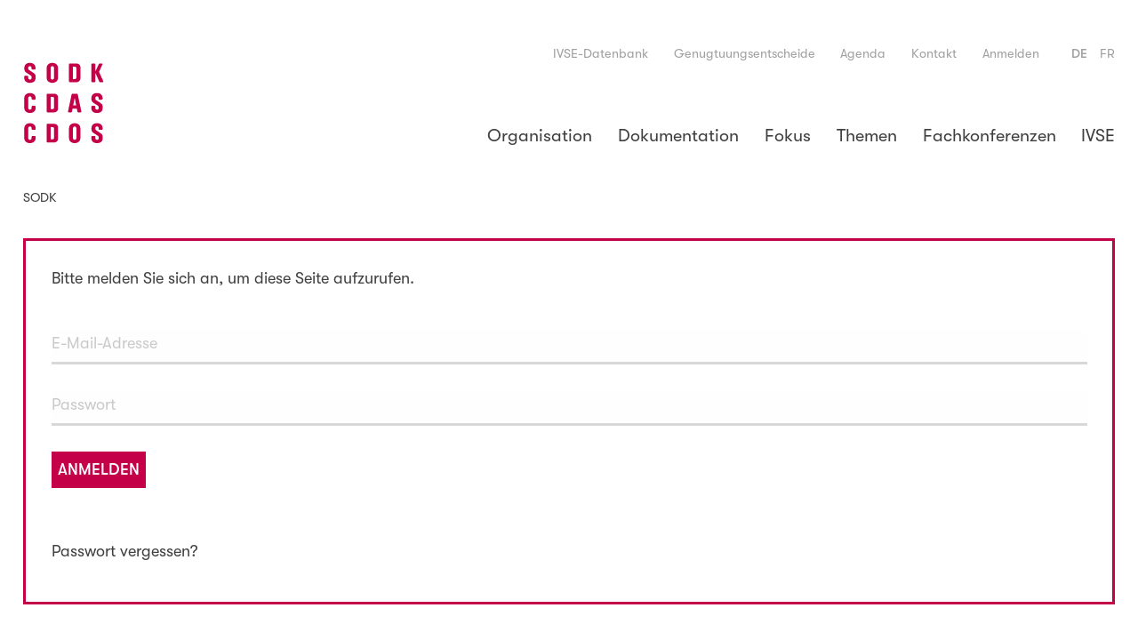

--- FILE ---
content_type: text/html; charset=utf-8
request_url: https://www.sodk.ch/de/account/login/?next=/de/ivse/ivse-datenbank/19189bf0-486b-416e-b5aa-20cc8e260240/
body_size: 12041
content:
<!doctype html>
<html class="no-js " lang="de">
<head>
  <meta http-equiv="X-UA-Compatible" content="IE=edge">
  <meta charset="utf-8"/>
  <meta name="viewport" content="width=device-width, initial-scale=1.0"/>
  <title>Login - SODK</title>
  <meta name="description" content=""/>
  <meta name="keywords" content=""/>
  <meta name="author"
        content="SODK - Konferenz der kantonalen Sozialdirektorinnen und Sozialdirektoren"
  />

  <link rel="apple-touch-icon-precomposed" sizes="114x114"
        href="/static/img/favicon/sodk/apple-icon-114x114.ba224a255152.png"
  />
  <link rel="apple-touch-icon-precomposed" sizes="120x120"
        href="/static/img/favicon/sodk/apple-icon-120x120.a2007db6844e.png"
  />
  <link rel="apple-touch-icon-precomposed" sizes="144x144"
        href="/static/img/favicon/sodk/apple-icon-144x144.69095f49cec2.png"
  />
  <link rel="apple-touch-icon-precomposed" sizes="152x152"
        href="/static/img/favicon/sodk/apple-icon-152x152.ee2b348a9f43.png"
  />
  <link rel="apple-touch-icon-precomposed" sizes="180x180"
        href="/static/img/favicon/sodk/apple-icon-180x180.c8dafe4df602.png"
  />
  <link rel="apple-touch-icon-precomposed" sizes="57x57" href="/static/img/favicon/sodk/apple-icon-57x57.d4cc8c7e6d9f.png"/>
  <link rel="apple-touch-icon-precomposed" sizes="60x60" href="/static/img/favicon/sodk/apple-icon-60x60.80f9e6b3f063.png"/>
  <link rel="apple-touch-icon-precomposed" sizes="72x72" href="/static/img/favicon/sodk/apple-icon-72x72.f2f48ac35971.png"/>
  <link rel="apple-touch-icon-precomposed" sizes="76x76" href="/static/img/favicon/sodk/apple-icon-76x76.1ea0dc43b511.png"/>
  <link rel="icon" type="image/png" href="/static/img/favicon/sodk/favicon-96x96.1872609032d5.png" sizes="96x96"/>
  <link rel="icon" type="image/png" href="/static/img/favicon/sodk/favicon-32x32.2a87ab950a88.png" sizes="32x32"/>
  <link rel="icon" type="image/png" href="/static/img/favicon/sodk/favicon-16x16.c85bf7a22831.png" sizes="16x16"/>
  <meta name="application-name" content="SODK"/>
  <meta name="msapplication-TileColor" content="#c40049"/>
  <meta name="msapplication-TileImage" content="/static/img/favicon/sodk/ms-icon-144x144.69095f49cec2.png"/>

  

  

  


  

  
    <style>
        @font-face {
            font-family: "sodk-icons";
            src: url('/static/font/sodk-icons.0711ad2e6b33.woff') format('woff'),
                 url('/static/font/sodk-icons.d4fc0d733dd0.ttf') format('truetype'),
                 url('/static/font/sodk-icons.bb40298c8219.svg#sodk-icons') format('svg');
            font-weight: normal;
            font-style: normal;
        }
    </style>

    <style>
      @font-face {
        font-family:"GT-Walsheim-Regular";
        src: url('/static/font/GT-Walsheim-Regular.8d1c73a8288c.eot');
        src: url('/static/font/GT-Walsheim-Regular.8d1c73a8288c.eot?#iefix') format('embedded-opentype'),
             url('/static/font/GT-Walsheim-Regular.a73b1b260180.woff') format('woff'),
             url('/static/font/GT-Walsheim-Regular.c3bb319fedf9.woff2') format('woff2');
        font-weight: normal;
        font-style: normal;
      }
    </style>

    <style>
      @font-face {
        font-family:"GT-Walsheim-Medium";
        src: url('/static/font/GT-Walsheim-Medium.5b2b754a6ff4.eot');
        src: url('/static/font/GT-Walsheim-Medium.5b2b754a6ff4.eot?#iefix') format('embedded-opentype'),
             url('/static/font/GT-Walsheim-Medium.afcf0c6693c3.woff') format('woff'),
             url('/static/font/GT-Walsheim-Medium.4a6c74ed99c7.woff2') format('woff2');
        font-weight: normal;
        font-style: normal;
      }
    </style>



  

  <script>
    document.settings = {
      SENTRY_DSN: 'https://a3966f8a29b648a88c534fa1c57e6f1f@o999855.ingest.sentry.io/6008672',
    };
  </script>

  
    <link rel="stylesheet" href="/static/css/sodk-ch.aee188f3dff7.css"/>
    <script src="/static/sodk-ch.ca7bdeee57eb.js"></script>
  

  

  


  <script>
  (function(i,s,o,g,r,a,m){i['GoogleAnalyticsObject']=r;i[r]=i[r]||function(){
  (i[r].q=i[r].q||[]).push(arguments)},i[r].l=1*new Date();a=s.createElement(o),
  m=s.getElementsByTagName(o)[0];a.async=1;a.src=g;m.parentNode.insertBefore(a,m)
  })(window,document,'script','//www.google-analytics.com/analytics.js','ga');

  ga('create', 'UA-145918871-1', 'auto');
  
  ga('send', 'pageview');
</script>

    <script>
    (function(w,d,s,l,i){w[l]=w[l]||[];w[l].push({'gtm.start':
    new Date().getTime(),event:'gtm.js'});var f=d.getElementsByTagName(s)[0],
    j=d.createElement(s),dl=l!='dataLayer'?'&l='+l:'';j.async=true;j.src=
    'https://www.googletagmanager.com/gtm.js?id='+i+dl;f.parentNode.insertBefore(j,f);
    })(window,document,'script','dataLayer','GTM-K6C3KBH');
  </script>
</head>
<body id="base"
      class=""
>

<!-- Google Tag Manager (noscript) -->
<noscript><iframe src="https://www.googletagmanager.com/ns.html?id='GTM-K6C3KBH'"
  height="0" width="0" style="display:none;visibility:hidden"></iframe></noscript>
  <!-- End Google Tag Manager (noscript) -->



<div id="app">
  
    <header
        id="header"
        class="site-header "
    >
        
        
        

<div class="metabar">
    <div class="metabar__container">
        <div class="metabar__grid">

            <div class="metabar__item"></div>

            <div class="metabar__item metabar__item--shrinked">
                
                
                    
                    <a href="/de/ivse/ivse-datenbank/">IVSE-Datenbank</a>
                
            </div>

            <div class="metabar__item metabar__item--shrinked">
                
                
                    
                    <a href="/de/themen/opferhilfe/genugtuungsentscheide/">Genugtuungsentscheide</a>
                
            </div>

            <div class="metabar__item metabar__item--shrinked">
                
                
                    
                    <a href="/de/fokus/agenda/">Agenda</a>
                
            </div>

            <div class="metabar__item metabar__item--shrinked">
                
                
                    
                    <a href="/de/organisation/kontakt/">Kontakt</a>
                
            </div>

            
                <div class="metabar__item metabar__item--shrinked account">
                    <a class="account__item"  href="/de/account/login/?next=/de/account/login/">Anmelden</a>
                </div>
            

            <div class="metabar__item metabar__item--shrinked">
                


    <ul class="language-chooser">
        
            <li class="language-chooser__lang language-chooser__lang--is-active">
                <a href="/de/account/login/" title="Change to language: Deutsch">de</a>
            </li>
        
            <li class="language-chooser__lang">
                <a href="/fr/account/login/" title="Change to language: Französisch">fr</a>
            </li>
        
    </ul>



            </div>

        </div>
    </div>
</div>

        


<div id="topbar" class="topbar">
    <div class="topbar__container">
        <div class="topbar__grid">
            <div class="topbar__item">
                
                
                <a class="logo logo--active_lang_de" href="/de/">
                    

<svg width="120px" height="94px" viewBox="0 0 120 94" version="1.1" xmlns="http://www.w3.org/2000/svg" xmlns:xlink="http://www.w3.org/1999/xlink">
    <title>Logo SODK - Konferenz der kantonalen Sozialdirektorinnen und Sozialdirektoren</title>
    <g id="logo-sodk" stroke="none" stroke-width="1" fill="none" fill-rule="evenodd">
        <g id="LOGO" transform="translate(0.000000, 0.000000)" >
            <g id="CDOS" transform="translate(0.313555, 67.590863)">
                <g transform="translate(0.686445, 0.409137)">
                    <path d="M0.313554502,17.276891 L0.313554502,6.31454028 C0.313554502,2.36144076 3.51427488,0.590862559 6.68701422,0.590862559 C9.87374408,0.590862559 13.0869005,2.36144076 13.0869005,6.31454028 L13.0869005,7.07780095 C13.0869005,7.61565877 12.6500853,8.05247393 12.1122275,8.05247393 L9.59548815,8.05247393 C9.05763033,8.05247393 8.62081517,7.61565877 8.62081517,7.07780095 L8.62081517,6.31454028 C8.62081517,5.18286256 7.75340284,4.26415166 6.68701422,4.26415166 C5.61907109,4.26415166 4.75165877,5.18286256 4.75165877,6.31454028 L4.75165877,17.276891 C4.75165877,18.4085687 5.61907109,19.3272796 6.68701422,19.3272796 C7.75340284,19.3272796 8.62081517,18.4085687 8.62081517,17.276891 L8.62081517,15.949346 C8.62081517,15.4114882 9.05763033,14.974673 9.59548815,14.974673 L12.1122275,14.974673 C12.6500853,14.974673 13.0869005,15.4114882 13.0869005,15.949346 L13.0869005,17.276891 C13.0869005,21.231545 9.87374408,23.0021232 6.68701422,23.0021232 C3.51427488,23.0021232 0.313554502,21.231545 0.313554502,17.276891" id="Fill-200"></path>
                    <path d="M33.7726635,17.2209289 C33.7726635,18.0541422 33.096455,18.7054787 32.2352607,18.7054787 L30.1133649,18.7054787 C30.0263128,18.7054787 29.9579147,18.6370806 29.9579147,18.5515829 L29.9579147,5.04140284 C29.9579147,4.95590521 30.0263128,4.88750711 30.1133649,4.88750711 L32.2352607,4.88750711 C33.096455,4.88750711 33.7726635,5.5388436 33.7726635,6.37050237 L33.7726635,17.2209289 Z M34.12709,1.29660664 L26.4696114,1.29660664 C25.9317536,1.29660664 25.4949384,1.7334218 25.4949384,2.27127962 L25.4949384,21.3185972 C25.4949384,21.856455 25.9317536,22.2948246 26.4696114,22.2948246 L34.12709,22.2948246 C36.2691943,22.2948246 38.2947109,20.3516967 38.2947109,18.2966445 L38.2947109,5.04140284 C38.2947109,2.83400948 36.0981991,1.29660664 34.12709,1.29660664 L34.12709,1.29660664 Z" id="Fill-201"></path>
                    <path d="M58.9245118,17.276891 C58.9245118,18.4085687 58.055545,19.3272796 56.9891564,19.3272796 C55.9212133,19.3272796 55.0522464,18.4085687 55.0522464,17.276891 L55.0522464,6.31454028 C55.0522464,5.18286256 55.9212133,4.26415166 56.9891564,4.26415166 C58.055545,4.26415166 58.9245118,5.18286256 58.9245118,6.31454028 L58.9245118,17.276891 Z M56.9891564,0.590862559 C53.8164171,0.590862559 50.6172512,2.36144076 50.6172512,6.31454028 L50.6172512,17.276891 C50.6172512,21.231545 53.8164171,23.0021232 56.9891564,23.0021232 C60.1743318,23.0021232 63.3874882,21.231545 63.3874882,17.276891 L63.3874882,6.31454028 C63.3874882,2.36144076 60.1743318,0.590862559 56.9891564,0.590862559 L56.9891564,0.590862559 Z" id="Fill-202"></path>
                    <path d="M84.0483791,17.4494408 L84.0483791,16.4296872 C84.0483791,15.3586351 83.280455,14.8705213 82.005763,14.0606256 C81.8860664,13.9829005 78.0433365,11.4972512 78.0433365,11.4972512 C76.5494597,10.5412322 75.8235071,9.00227488 75.8235071,6.79332701 C75.8235071,2.73607583 78.0091374,0.590862559 82.1410047,0.590862559 C86.0381422,0.590862559 88.4585024,2.7842654 88.4585024,6.31454028 L88.4585024,7.07780095 C88.4585024,7.61565877 88.0216872,8.05247393 87.4822749,8.05247393 L84.96709,8.05247393 C84.4307867,8.05247393 83.9939716,7.61565877 83.9939716,7.07780095 L83.9939716,6.31454028 C83.9939716,4.90460664 83.0348436,4.26415166 82.1410047,4.26415166 C81,4.26415166 80.2631659,5.02430332 80.2631659,6.19950711 L80.2631659,6.96432227 C80.2631659,7.95298578 80.7948057,8.30585782 81.8518673,9.00849289 C81.9435829,9.07067299 85.7303507,11.5298957 85.7303507,11.5298957 C88.0900853,13.0533081 88.5984076,13.978237 88.5984076,16.7421422 C88.5984076,21.0123602 86.5293649,23.0021232 82.0834882,23.0021232 C79.7253081,23.0021232 75.7690995,22.2575166 75.7690995,17.276891 L75.7690995,15.977327 C75.7690995,15.4410237 76.2059147,15.002654 76.7437725,15.002654 L79.2605118,15.002654 C79.7905972,15.002654 80.2072038,15.4316967 80.2072038,15.977327 L80.2072038,17.276891 C80.2072038,18.4085687 81.0621801,19.3272796 82.1130237,19.3272796 C83.3255355,19.3272796 84.0483791,18.6261991 84.0483791,17.4494408" id="Fill-203"></path>
                </g>
            </g>
            <g id="CDAS" transform="translate(1.313555, 34.677839)">
                <g transform="translate(-0.000000, 0.000000)">
                    <path d="M-1.47437618e-13,16.6875829 L-1.47437618e-13,5.72367773 C-1.47437618e-13,1.7690237 3.20072038,0 6.37345972,0 C9.56018957,0 12.773346,1.7690237 12.773346,5.72367773 L12.773346,6.48538389 C12.773346,7.02324171 12.3365308,7.46161137 11.798673,7.46161137 L9.28193365,7.46161137 C8.74407583,7.46161137 8.30726066,7.02324171 8.30726066,6.48538389 L8.30726066,5.72367773 C8.30726066,4.595109 7.43984834,3.6763981 6.37345972,3.6763981 C5.30551659,3.6763981 4.43810427,4.595109 4.43810427,5.72367773 L4.43810427,16.6875829 C4.43810427,17.8177062 5.30551659,18.7364171 6.37345972,18.7364171 C7.43984834,18.7364171 8.30726066,17.8177062 8.30726066,16.6875829 L8.30726066,15.3600379 C8.30726066,14.8237346 8.74407583,14.3853649 9.28193365,14.3853649 L11.798673,14.3853649 C12.3365308,14.3853649 12.773346,14.8237346 12.773346,15.3600379 L12.773346,16.6875829 C12.773346,20.642237 9.56018957,22.4128152 6.37345972,22.4128152 C3.20072038,22.4128152 -1.47437618e-13,20.642237 -1.47437618e-13,16.6875829" id="Fill-196"></path>
                    <path d="M33.459109,16.6331754 C33.459109,17.4648341 32.7829005,18.1161706 31.9217062,18.1161706 L29.7998104,18.1161706 C29.7127583,18.1161706 29.6443602,18.0477725 29.6443602,17.9607204 L29.6443602,4.45364929 C29.6443602,4.36659716 29.7127583,4.29819905 29.7998104,4.29819905 L31.9217062,4.29819905 C32.7829005,4.29819905 33.459109,4.94798104 33.459109,5.77963981 L33.459109,16.6331754 Z M33.8135355,0.707298578 L26.1560569,0.707298578 C25.6181991,0.707298578 25.1813839,1.14566825 25.1813839,1.68352607 L25.1813839,20.7308436 C25.1813839,21.2671469 25.6181991,21.7039621 26.1560569,21.7039621 L33.8135355,21.7039621 C35.9556398,21.7039621 37.9811564,19.7623886 37.9811564,17.705782 L37.9811564,4.45364929 C37.9811564,2.24625592 35.7846445,0.707298578 33.8135355,0.707298578 L33.8135355,0.707298578 Z" id="Fill-197"></path>
                    <path d="M58.3062749,13.8490616 C58.2767393,13.8848152 58.2316588,13.9050237 58.1850237,13.9050237 L55.1630711,13.9050237 C55.116436,13.9050237 55.0713555,13.8848152 55.0433744,13.8490616 C55.0122844,13.8101991 55.0014028,13.7651185 55.0107299,13.7200379 L56.5356967,6.08898578 C56.5512417,6.01592417 56.6149763,5.96462559 56.6895924,5.96462559 C56.762654,5.96462559 56.8263886,6.01592417 56.8419336,6.08898578 L58.3373649,13.7200379 C58.3466919,13.7651185 58.3358104,13.8117536 58.3062749,13.8490616 Z M60.1530237,1.71617062 C60.0846256,1.41304265 59.8530047,0.707298578 59.1752417,0.707298578 L54.2008341,0.707298578 C53.5277346,0.707298578 53.2914502,1.41459716 53.2214976,1.71461611 C53.2214976,1.71461611 49.1829005,20.7619336 49.1829005,20.7650427 C49.1269384,21.004436 49.2264265,21.1940853 49.3181422,21.310673 C49.5077915,21.5500664 49.8389005,21.7039621 50.1606825,21.7039621 L52.6743128,21.7039621 C53.2603602,21.7039621 53.5650427,21.1878673 53.6536493,20.6997536 L54.2474692,17.6482654 C54.2614597,17.5752038 54.3251943,17.5239052 54.3998104,17.5239052 L58.9482844,17.5239052 C59.021346,17.5239052 59.0850806,17.5752038 59.1006256,17.6482654 C59.1006256,17.6482654 59.723981,20.6997536 59.7255355,20.7028626 C59.8110332,21.1878673 60.1141611,21.7039621 60.7033175,21.7039621 L63.2169479,21.7039621 C63.5371754,21.7039621 63.8682844,21.5500664 64.0579336,21.3122275 C64.1512038,21.1940853 64.2522464,21.004436 64.1978389,20.7619336 L60.1530237,1.71617062 L60.1530237,1.71617062 Z" id="Fill-198"></path>
                    <path d="M83.6850806,16.8570237 L83.6850806,15.8403791 C83.6850806,14.7739905 82.9218199,14.2858768 81.656455,13.4775355 C81.5212133,13.3935924 77.6769289,10.9063886 77.6769289,10.9063886 C76.1846066,9.95192417 75.4602085,8.41452133 75.4602085,6.20557346 C75.4602085,2.14521327 77.6442844,0 81.7777062,0 C85.6732891,0 88.0920948,2.19340284 88.0920948,5.72367773 L88.0920948,6.48538389 C88.0920948,7.02324171 87.6552796,7.46161137 87.1174218,7.46161137 L84.6006825,7.46161137 C84.0628246,7.46161137 83.627564,7.02324171 83.627564,6.48538389 L83.627564,5.72367773 C83.627564,4.31685308 82.668436,3.6763981 81.7777062,3.6763981 C80.6351469,3.6763981 79.8967583,4.43499526 79.8967583,5.61019905 L79.8967583,6.37345972 C79.8967583,7.36212322 80.4268436,7.71499526 81.4792417,8.41607583 C81.5787299,8.48291943 85.3654976,10.9421422 85.3654976,10.9421422 C87.7236777,12.464 88.232,13.3904834 88.232,16.1512796 C88.232,20.4214976 86.1629573,22.4128152 81.7201896,22.4128152 C79.360455,22.4128152 75.4042464,21.6682085 75.4042464,16.6875829 L75.4042464,15.388019 C75.4042464,14.8501611 75.8410616,14.413346 76.3789194,14.413346 L78.8941043,14.413346 C79.4241896,14.413346 79.8392417,14.8408341 79.8392417,15.388019 L79.8392417,16.6875829 C79.8392417,17.8177062 80.694218,18.7364171 81.7466161,18.7364171 C82.959128,18.7364171 83.6850806,18.033782 83.6850806,16.8570237" id="Fill-199"></path>
                </g>
            </g>
            <g id="SODK" transform="translate(0.626502, 0.290540)">
                <g transform="translate(0.632645, 0.475829)">
                    <path d="M33.5430521,16.6875829 C33.5430521,17.8177062 32.6740853,18.7364171 31.6076967,18.7364171 C30.5397536,18.7364171 29.6707867,17.8177062 29.6707867,16.6875829 L29.6707867,5.72367773 C29.6707867,4.592 30.5397536,3.6732891 31.6076967,3.6732891 C32.6740853,3.6732891 33.5430521,4.592 33.5430521,5.72367773 L33.5430521,16.6875829 Z M31.6076967,0 C28.4349573,0 25.2357915,1.7705782 25.2357915,5.72367773 L25.2357915,16.6875829 C25.2357915,20.6406825 28.4349573,22.4112607 31.6076967,22.4112607 C34.792872,22.4112607 38.0060284,20.6406825 38.0060284,16.6875829 L38.0060284,5.72367773 C38.0060284,1.7705782 34.792872,0 31.6076967,0 L31.6076967,0 Z" id="Fill-1"></path>
                    <path d="M8.27927962,16.8570237 L8.27927962,15.8403791 C8.27927962,14.7677725 7.51135545,14.2796588 6.23666351,13.469763 C6.11696682,13.3920379 2.27423697,10.9063886 2.27423697,10.9063886 C0.78036019,9.95192417 0.0544075829,8.41141232 0.0544075829,6.20246445 C0.0544075829,2.14521327 2.23848341,0 6.37190521,0 C10.2690427,0 12.6894028,2.19340284 12.6894028,5.72367773 L12.6894028,6.48538389 C12.6894028,7.02324171 12.2525877,7.46161137 11.7147299,7.46161137 L9.19799052,7.46161137 C8.6616872,7.46161137 8.22487204,7.02324171 8.22487204,6.48538389 L8.22487204,5.72367773 C8.22487204,4.31529858 7.26418957,3.6732891 6.37190521,3.6732891 C5.23090047,3.6732891 4.49406635,4.43344076 4.49406635,5.61019905 L4.49406635,6.37345972 C4.49406635,7.36212322 5.02415166,7.71499526 6.08121327,8.41763033 C6.17448341,8.48136493 9.96125118,10.9405877 9.96125118,10.9405877 C12.3194313,12.464 12.8293081,13.3889289 12.8293081,16.1512796 C12.8293081,20.4214976 10.7587109,22.4112607 6.31438863,22.4112607 C3.95620853,22.4112607 -5.86197757e-14,21.6682085 -5.86197757e-14,16.6875829 L-5.86197757e-14,15.388019 C-5.86197757e-14,14.8501611 0.436815166,14.4117915 0.974672986,14.4117915 L3.48985782,14.4117915 C4.01994313,14.4117915 4.43810427,14.8408341 4.43810427,15.388019 L4.43810427,16.6875829 C4.43810427,17.8177062 5.29308057,18.7364171 6.34392417,18.7364171 C7.55488152,18.7364171 8.27927962,18.033782 8.27927962,16.8570237" id="Fill-193"></path>
                    <path d="M58.6373839,16.6316209 C58.6373839,17.4648341 57.9611754,18.1146161 57.0984265,18.1146161 L54.9780853,18.1146161 C54.8925877,18.1146161 54.8226351,18.0477725 54.8226351,17.9607204 L54.8226351,4.45054028 C54.8226351,4.36504265 54.8925877,4.29664455 54.9780853,4.29664455 L57.0984265,4.29664455 C57.9611754,4.29664455 58.6373839,4.94798104 58.6373839,5.77963981 L58.6373839,16.6316209 Z M58.9902559,0.707298578 L51.3327773,0.707298578 C50.7949194,0.707298578 50.3581043,1.14566825 50.3581043,1.68041706 L50.3581043,20.7277346 C50.3581043,21.2671469 50.7949194,21.7055166 51.3327773,21.7055166 L58.9902559,21.7055166 C61.1339147,21.7055166 63.1594313,19.7608341 63.1594313,17.705782 L63.1594313,4.45054028 C63.1594313,2.24625592 60.9613649,0.707298578 58.9902559,0.707298578 L58.9902559,0.707298578 Z" id="Fill-194"></path>
                    <path d="M88.866237,21.329327 C88.7107867,21.5718294 88.3874502,21.7055166 87.9568531,21.7055166 L85.4696493,21.7055166 C84.8975924,21.7055166 84.4436777,21.1443412 84.2276019,20.664 L80.3258009,11.8779526 C80.2962654,11.811109 80.2232038,11.7738009 80.1516967,11.789346 C80.0801896,11.804891 80.028891,11.8686256 80.028891,11.9416872 L80.028891,20.7277346 C80.028891,21.2671469 79.5920758,21.7055166 79.054218,21.7055166 L76.5405877,21.7055166 C76.0027299,21.7055166 75.5643602,21.2671469 75.5643602,20.7277346 L75.5643602,1.68041706 C75.5643602,1.14566825 76.0027299,0.707298578 76.5405877,0.707298578 L79.054218,0.707298578 C79.5920758,0.707298578 80.028891,1.14566825 80.028891,1.68041706 L80.028891,8.91507109 C80.028891,8.9881327 80.0786351,9.0518673 80.1501422,9.06741232 C80.2216493,9.08295735 80.2947109,9.04720379 80.3242464,8.98191469 L83.661763,1.74570616 C83.971109,1.05706161 84.3504076,0.707298578 84.7903318,0.707298578 L87.0241517,0.707298578 C87.3910142,0.707298578 87.8324929,0.738388626 87.9832796,0.970009479 C88.1060853,1.16121327 88.0594502,1.50320379 87.8433744,1.98665403 L84.1700853,10.1244739 C84.1716398,10.2534976 88.8320379,20.3981801 88.8320379,20.3981801 C89.0030332,20.7743697 89.0154692,21.0961517 88.866237,21.329327" id="Fill-195"></path>
                </g>
            </g>
        </g>
    </g>
</svg>

                </a>
            </div>
            <div class="topbar__item topbar__item--shrinked">
                <a class="nav-trigger" href="#" data-toggle-menu>
                    <i class="icon icon-menu"></i>
                </a>

                <nav id="nav" class="nav">
                    <div class="nav__container">

                        <ul class="menu menu-main">
                            


    <li class="menu__item  menu__item--has-children">
        <a href="/de/organisation/">Organisation</a>
        
            <input type="checkbox" name="group-organisation" id="group-organisation" >
            <label class="menu__label" for="group-organisation">Organisation</label>
            <ul class="menu__submenu">
                <li class="menu__item menu__item--no-children"><a href="/de/organisation/">Übersicht</a></li>
                


    <li class="menu__item  menu__item--no-children">
        <a href="/de/organisation/portrait/">Portrait</a>
        
    </li>

    <li class="menu__item  menu__item--no-children">
        <a href="/de/organisation/plenarversammlung/">Plenarversammlung</a>
        
    </li>

    <li class="menu__item  menu__item--no-children">
        <a href="/de/organisation/vorstand_beko/">Vorstand und Beratende Kommission</a>
        
    </li>

    <li class="menu__item  menu__item--no-children">
        <a href="/de/organisation/generalsekretariat/">Generalsekretariat</a>
        
    </li>


            </ul>
        
    </li>

    <li class="menu__item  menu__item--has-children">
        <a href="/de/dokumentation/">Dokumentation</a>
        
            <input type="checkbox" name="group-dokumentation" id="group-dokumentation" >
            <label class="menu__label" for="group-dokumentation">Dokumentation</label>
            <ul class="menu__submenu">
                <li class="menu__item menu__item--no-children"><a href="/de/dokumentation/">Übersicht</a></li>
                


    <li class="menu__item  menu__item--no-children">
        <a href="/de/dokumentation/jahresberichte/">Jahresberichte SODK</a>
        
    </li>

    <li class="menu__item  menu__item--no-children">
        <a href="/de/dokumentation/jahreskonferenzen/">Jahreskonferenzen</a>
        
    </li>

    <li class="menu__item  menu__item--no-children">
        <a href="/de/dokumentation/stellungnahmen/">Stellungnahmen</a>
        
    </li>

    <li class="menu__item  menu__item--no-children">
        <a href="/de/dokumentation/medienmitteilungen/">Medienmitteilungen</a>
        
    </li>

    <li class="menu__item  menu__item--no-children">
        <a href="/de/dokumentation/empfehlungen/">Empfehlungen</a>
        
    </li>

    <li class="menu__item  menu__item--no-children">
        <a href="/de/dokumentation/faktenblatter/">Faktenblätter</a>
        
    </li>

    <li class="menu__item  menu__item--no-children">
        <a href="/de/dokumentation/studien-berichte/">Studien und Berichte</a>
        
    </li>

    <li class="menu__item  menu__item--no-children">
        <a href="/de/dokumentation/archiv/">Archiv</a>
        
    </li>


            </ul>
        
    </li>

    <li class="menu__item  menu__item--has-children">
        <a href="/de/fokus/">Fokus</a>
        
            <input type="checkbox" name="group-fokus" id="group-fokus" >
            <label class="menu__label" for="group-fokus">Fokus</label>
            <ul class="menu__submenu">
                <li class="menu__item menu__item--no-children"><a href="/de/fokus/">Übersicht</a></li>
                


    <li class="menu__item  menu__item--no-children">
        <a href="/de/fokus/vererbt-sich-familienarmut/">Interview &quot;Vererbt sich Familienarmut&quot;</a>
        
    </li>

    <li class="menu__item  menu__item--no-children">
        <a href="/de/fokus/arm-trotz-arbeit/">Blog - Arm trotz Arbeit</a>
        
    </li>

    <li class="menu__item  menu__item--no-children">
        <a href="/de/fokus/blog-armutsmonitoring/">Blog - Armutsmonitoring</a>
        
    </li>

    <li class="menu__item  menu__item--no-children">
        <a href="/de/fokus/vian-tobal/">Porträt - Vian Tobal</a>
        
    </li>

    <li class="menu__item  menu__item--no-children">
        <a href="/de/fokus/lara-studer/">Porträt - Lara Studer</a>
        
    </li>

    <li class="menu__item  menu__item--no-children">
        <a href="/de/fokus/arash-vasli/">Porträt - Arash Vasli</a>
        
    </li>

    <li class="menu__item  menu__item--no-children">
        <a href="/de/fokus/claudia-schwarz-farhat/">Porträt - Claudia Schwarz Farhat</a>
        
    </li>


            </ul>
        
    </li>

    <li class="menu__item  menu__item--has-children">
        <a href="/de/themen/">Themen</a>
        
            <input type="checkbox" name="group-themen" id="group-themen" >
            <label class="menu__label" for="group-themen">Themen</label>
            <ul class="menu__submenu">
                <li class="menu__item menu__item--no-children"><a href="/de/themen/">Übersicht</a></li>
                


    <li class="menu__item  menu__item--has-children">
        <a href="/de/themen/armut/">Armut</a>
        
            <input type="checkbox" name="group-armut" id="group-armut" >
            <label class="menu__label" for="group-armut">Armut</label>
            <ul class="menu__submenu">
                <li class="menu__item menu__item--no-children"><a href="/de/themen/armut/">Übersicht</a></li>
                


    <li class="menu__item  menu__item--no-children">
        <a href="/de/themen/armut/sozialhilfe/">Sozialhilfe</a>
        
    </li>

    <li class="menu__item  menu__item--no-children">
        <a href="/de/themen/armut/erganzungsleistungen/">Ergänzungsleistungen</a>
        
    </li>

    <li class="menu__item  menu__item--no-children">
        <a href="/de/themen/armut/arbeitslosenversicherung/">Arbeitslosenversicherung</a>
        
    </li>


            </ul>
        
    </li>

    <li class="menu__item  menu__item--has-children">
        <a href="/de/themen/behindertenpolitik/">Behindertenpolitik</a>
        
            <input type="checkbox" name="group-behindertenpolitik" id="group-behindertenpolitik" >
            <label class="menu__label" for="group-behindertenpolitik">Behindertenpolitik</label>
            <ul class="menu__submenu">
                <li class="menu__item menu__item--no-children"><a href="/de/themen/behindertenpolitik/">Übersicht</a></li>
                


    <li class="menu__item  menu__item--no-children">
        <a href="/de/themen/behindertenpolitik/wohn-und-arbeitsangebote/">Wohn- und Arbeitsangebote</a>
        
    </li>

    <li class="menu__item  menu__item--no-children">
        <a href="/de/themen/behindertenpolitik/behindertengleichstellung-umsetzung-uno-brk/">Behindertengleichstellung</a>
        
    </li>

    <li class="menu__item  menu__item--no-children">
        <a href="/de/themen/behindertenpolitik/invalidenversicherung/">Invalidenversicherung</a>
        
    </li>

    <li class="menu__item  menu__item--no-children">
        <a href="/de/themen/behindertenpolitik/portrait/">Porträts</a>
        
    </li>


            </ul>
        
    </li>

    <li class="menu__item  menu__item--has-children">
        <a href="/de/themen/behindertenpolitik-leichte-sprache/">Behinderten·politik - leichte Sprache</a>
        
            <input type="checkbox" name="group-behindertenpolitik-leichte-sprache" id="group-behindertenpolitik-leichte-sprache" >
            <label class="menu__label" for="group-behindertenpolitik-leichte-sprache">Behinderten·politik - leichte Sprache</label>
            <ul class="menu__submenu">
                <li class="menu__item menu__item--no-children"><a href="/de/themen/behindertenpolitik-leichte-sprache/">Übersicht</a></li>
                


    <li class="menu__item  menu__item--no-children">
        <a href="/de/themen/behindertenpolitik-leichte-sprache/wohn-und-arbeitsangebote/">Wohn- und Arbeitsangebote</a>
        
    </li>

    <li class="menu__item  menu__item--no-children">
        <a href="/de/themen/behindertenpolitik-leichte-sprache/behindertengleichstellung-umsetzung-uno-brk/">Behindertengleichstellung</a>
        
    </li>

    <li class="menu__item  menu__item--no-children">
        <a href="/de/themen/behindertenpolitik-leichte-sprache/invalidenversicherung/">Invalidenversicherung</a>
        
    </li>

    <li class="menu__item  menu__item--no-children">
        <a href="/de/themen/behindertenpolitik-leichte-sprache/portrait/">Porträts</a>
        
    </li>

    <li class="menu__item  menu__item--no-children">
        <a href="/de/themen/behindertenpolitik-leichte-sprache/nationale-aktionstage-behindertenrechte-2024/">Aktionstage Behindertenrechte 2024</a>
        
    </li>


            </ul>
        
    </li>

    <li class="menu__item  menu__item--has-children">
        <a href="/de/themen/kinder-und-jugend/">Kinder und Jugend</a>
        
            <input type="checkbox" name="group-kinder-und-jugend" id="group-kinder-und-jugend" >
            <label class="menu__label" for="group-kinder-und-jugend">Kinder und Jugend</label>
            <ul class="menu__submenu">
                <li class="menu__item menu__item--no-children"><a href="/de/themen/kinder-und-jugend/">Übersicht</a></li>
                


    <li class="menu__item  menu__item--no-children">
        <a href="/de/themen/kinder-und-jugend/kinderrechte/">Kinderrechte</a>
        
    </li>

    <li class="menu__item  menu__item--no-children">
        <a href="/de/themen/kinder-und-jugend/ausserfamiliare-platzierung-von-kindern/">Ausserfamiliäre Unterbringung von Kindern</a>
        
    </li>

    <li class="menu__item  menu__item--no-children">
        <a href="/de/themen/kinder-und-jugend/fruehe-foerderung/">Frühe Förderung</a>
        
    </li>

    <li class="menu__item  menu__item--no-children">
        <a href="/de/themen/kinder-und-jugend/radikalisierung/">Prävention von Radikalisierung</a>
        
    </li>


            </ul>
        
    </li>

    <li class="menu__item  menu__item--has-children">
        <a href="/de/themen/familienpolitik/">Familien</a>
        
            <input type="checkbox" name="group-familien" id="group-familien" >
            <label class="menu__label" for="group-familien">Familien</label>
            <ul class="menu__submenu">
                <li class="menu__item menu__item--no-children"><a href="/de/themen/familienpolitik/">Übersicht</a></li>
                


    <li class="menu__item  menu__item--no-children">
        <a href="/de/themen/familienpolitik/familienerganzende-betreuung/">Familienergänzende Betreuung</a>
        
    </li>


            </ul>
        
    </li>

    <li class="menu__item  menu__item--has-children">
        <a href="/de/themen/alterspolitik/">Alter</a>
        
            <input type="checkbox" name="group-alter" id="group-alter" >
            <label class="menu__label" for="group-alter">Alter</label>
            <ul class="menu__submenu">
                <li class="menu__item menu__item--no-children"><a href="/de/themen/alterspolitik/">Übersicht</a></li>
                


    <li class="menu__item  menu__item--no-children">
        <a href="/de/themen/alterspolitik/altersvorsorge/">Altersvorsorge</a>
        
    </li>

    <li class="menu__item  menu__item--no-children">
        <a href="/de/themen/alterspolitik/erganzungsleistungen/">Ergänzungsleistungen</a>
        
    </li>

    <li class="menu__item  menu__item--no-children">
        <a href="/de/themen/alterspolitik/angehorigenbetreuung/">Angehörigenbetreuung</a>
        
    </li>

    <li class="menu__item  menu__item--no-children">
        <a href="/de/themen/alterspolitik/projekt-bbw/">Betreutes und begleitetes Wohnen</a>
        
    </li>


            </ul>
        
    </li>

    <li class="menu__item  menu__item--has-children">
        <a href="/de/themen/migration/">Migration</a>
        
            <input type="checkbox" name="group-migration" id="group-migration" >
            <label class="menu__label" for="group-migration">Migration</label>
            <ul class="menu__submenu">
                <li class="menu__item menu__item--no-children"><a href="/de/themen/migration/">Übersicht</a></li>
                


    <li class="menu__item  menu__item--no-children">
        <a href="/de/themen/migration/neustrukturierung-des-asylbereichs/">Neustrukturierung des Asylbereichs</a>
        
    </li>

    <li class="menu__item  menu__item--no-children">
        <a href="/de/themen/migration/asylstrategie-2027/">Asylstrategie 2027</a>
        
    </li>

    <li class="menu__item  menu__item--no-children">
        <a href="/de/themen/migration/sozial-und-nothilfe-im-asylbereich/">Sozial- und Nothilfe im Asylbereich</a>
        
    </li>

    <li class="menu__item  menu__item--no-children">
        <a href="/de/themen/migration/resettlement/">Resettlement</a>
        
    </li>

    <li class="menu__item  menu__item--no-children">
        <a href="/de/themen/migration/integrationsagenda/">Integrationsagenda</a>
        
    </li>

    <li class="menu__item  menu__item--no-children">
        <a href="/de/themen/migration/unbegleitete-minderjahrige-asylsuchende-mna/">Unbegleitete minderjährige Asylsuchende (MNA)</a>
        
    </li>

    <li class="menu__item  menu__item--no-children">
        <a href="/de/themen/migration/notfallplanung-asyl/">Notfallplanung Asyl</a>
        
    </li>

    <li class="menu__item  menu__item--has-children">
        <a href="/de/themen/migration/ukraine/">Ukraine</a>
        
            <input type="checkbox" name="group-ukraine" id="group-ukraine" >
            <label class="menu__label" for="group-ukraine">Ukraine</label>
            <ul class="menu__submenu">
                <li class="menu__item menu__item--no-children"><a href="/de/themen/migration/ukraine/">Übersicht</a></li>
                


    <li class="menu__item  menu__item--no-children">
        <a href="/de/themen/migration/ukraine/schutzstatus-s/">Schutzstatus S</a>
        
    </li>

    <li class="menu__item  menu__item--no-children">
        <a href="/de/themen/migration/ukraine/gastfamilien/">Gastfamilien</a>
        
    </li>

    <li class="menu__item  menu__item--no-children">
        <a href="/de/themen/migration/ukraine/gefahr-von-missbrauch-und-misshandlung/">Gefahr von Missbrauch und Misshandlung</a>
        
    </li>

    <li class="menu__item  menu__item--no-children">
        <a href="/de/themen/migration/ukraine/situation-von-vulnerablen-personen/">Situation von vulnerablen Personen</a>
        
    </li>

    <li class="menu__item  menu__item--no-children">
        <a href="/de/themen/migration/ukraine/gesundheitsinformationen/">Gesundheitsinformationen</a>
        
    </li>


            </ul>
        
    </li>


            </ul>
        
    </li>

    <li class="menu__item  menu__item--has-children">
        <a href="/de/themen/opferhilfe/">Opferhilfe</a>
        
            <input type="checkbox" name="group-opferhilfe" id="group-opferhilfe" >
            <label class="menu__label" for="group-opferhilfe">Opferhilfe</label>
            <ul class="menu__submenu">
                <li class="menu__item menu__item--no-children"><a href="/de/themen/opferhilfe/">Übersicht</a></li>
                


    <li class="menu__item  menu__item--no-children">
        <a href="/de/themen/opferhilfe/umsetzung-opferhilfegesetz/">Umsetzung Opferhilfegesetz</a>
        
    </li>

    <li class="menu__item  menu__item--no-children">
        <a href="/de/themen/opferhilfe/istanbul-konvention-hausliche-gewalt/">Istanbul-Konvention</a>
        
    </li>

    <li class="menu__item  menu__item--no-children">
        <a href="/de/themen/opferhilfe/zentrale-opferhilfe-telefonnummer/">Zentrale Opferhilfe-Telefonnummer</a>
        
    </li>

    <li class="menu__item  menu__item--no-children">
        <a href="/de/themen/opferhilfe/schutzunterkunfte-frauenhauser/">Schutzunterkünfte</a>
        
    </li>

    <li class="menu__item  menu__item--no-children">
        <a href="/de/themen/opferhilfe/sensibilisierungskampagnen/">Sensibilisierungskampagnen</a>
        
    </li>

    <li class="menu__item  menu__item--no-children">
        <a href="/de/themen/opferhilfe/menschenhandel/">Menschenhandel</a>
        
    </li>

    <li class="menu__item  menu__item--no-children">
        <a href="/de/themen/opferhilfe/aus-und-weiterbildungen-veranstaltungen/">Aus- und Weiterbildungen | Veranstaltungen</a>
        
    </li>

    <li class="menu__item  menu__item--no-children">
        <a href="/de/themen/opferhilfe/opfer-von-fursorgerischen-zwangsmassnahmen-und-fremdplatzierunge/">Opfer von fürsorgerischen Zwangsmassnahmen</a>
        
    </li>

    <li class="menu__item  menu__item--no-children">
        <a href="/de/themen/opferhilfe/genugtuungsentscheide/">Genugtuungsentscheide</a>
        
    </li>


            </ul>
        
    </li>

    <li class="menu__item  menu__item--has-children">
        <a href="/de/themen/sucht/">Sucht</a>
        
            <input type="checkbox" name="group-sucht" id="group-sucht" >
            <label class="menu__label" for="group-sucht">Sucht</label>
            <ul class="menu__submenu">
                <li class="menu__item menu__item--no-children"><a href="/de/themen/sucht/">Übersicht</a></li>
                


    <li class="menu__item  menu__item--no-children">
        <a href="/de/themen/sucht/geldspiel/">Geldspiel</a>
        
    </li>

    <li class="menu__item  menu__item--has-children">
        <a href="/de/themen/sucht/suchthilfe/">Suchthilfe</a>
        
            <input type="checkbox" name="group-suchthilfe" id="group-suchthilfe" >
            <label class="menu__label" for="group-suchthilfe">Suchthilfe</label>
            <ul class="menu__submenu">
                <li class="menu__item menu__item--no-children"><a href="/de/themen/sucht/suchthilfe/">Übersicht</a></li>
                


    <li class="menu__item  menu__item--no-children">
        <a href="/de/themen/sucht/suchthilfe/kantonsportraits/">Kantonsportraits</a>
        
    </li>


            </ul>
        
    </li>


            </ul>
        
    </li>

    <li class="menu__item  menu__item--has-children">
        <a href="/de/themen/fachkrafte-im-sozialbereich/">Berufsbildung Soziales</a>
        
            <input type="checkbox" name="group-berufsbildung-soziales" id="group-berufsbildung-soziales" >
            <label class="menu__label" for="group-berufsbildung-soziales">Berufsbildung Soziales</label>
            <ul class="menu__submenu">
                <li class="menu__item menu__item--no-children"><a href="/de/themen/fachkrafte-im-sozialbereich/">Übersicht</a></li>
                


    <li class="menu__item  menu__item--no-children">
        <a href="/de/themen/fachkrafte-im-sozialbereich/ausbildung-betagtenbetreuung/">Ausbildung Betagtenbetreuung</a>
        
    </li>


            </ul>
        
    </li>

    <li class="menu__item  menu__item--has-children">
        <a href="/de/themen/partizipation/">Partizipation</a>
        
            <input type="checkbox" name="group-partizipation" id="group-partizipation" >
            <label class="menu__label" for="group-partizipation">Partizipation</label>
            <ul class="menu__submenu">
                <li class="menu__item menu__item--no-children"><a href="/de/themen/partizipation/">Übersicht</a></li>
                


    <li class="menu__item  menu__item--no-children">
        <a href="/de/themen/partizipation/kinder-jugendliche/">Partizipation von Kindern und Jugendlichen</a>
        
    </li>

    <li class="menu__item  menu__item--no-children">
        <a href="/de/themen/partizipation/partizipation-von-menschen-mit-behinderungen/">Partizipation von Menschen mit Behinderungen</a>
        
    </li>


            </ul>
        
    </li>

    <li class="menu__item  menu__item--has-children">
        <a href="/de/themen/partizipation-leichte-sprache/">Partizipation - Leichte Sprache</a>
        
            <input type="checkbox" name="group-partizipation-leichte-sprache" id="group-partizipation-leichte-sprache" >
            <label class="menu__label" for="group-partizipation-leichte-sprache">Partizipation - Leichte Sprache</label>
            <ul class="menu__submenu">
                <li class="menu__item menu__item--no-children"><a href="/de/themen/partizipation-leichte-sprache/">Übersicht</a></li>
                


    <li class="menu__item  menu__item--no-children">
        <a href="/de/themen/partizipation-leichte-sprache/kinder-jugendliche/">Partizipation von Kindern und Jugendlichen</a>
        
    </li>

    <li class="menu__item  menu__item--no-children">
        <a href="/de/themen/partizipation-leichte-sprache/partizipation-von-menschen-mit-behinderungen/">Partizipation von Menschen mit Behinderungen</a>
        
    </li>


            </ul>
        
    </li>


            </ul>
        
    </li>

    <li class="menu__item  menu__item--has-children">
        <a href="/de/fachkonferenzen/">Fachkonferenzen</a>
        
            <input type="checkbox" name="group-fachkonferenzen" id="group-fachkonferenzen" >
            <label class="menu__label" for="group-fachkonferenzen">Fachkonferenzen</label>
            <ul class="menu__submenu">
                <li class="menu__item menu__item--no-children"><a href="/de/fachkonferenzen/">Übersicht</a></li>
                


    <li class="menu__item  menu__item--no-children">
        <a href="/de/fachkonferenzen/fbbf/">Fachkonferenz der kt. Beauftragten für Behindertenfragen FBBF</a>
        
    </li>

    <li class="menu__item  menu__item--no-children">
        <a href="/de/fachkonferenzen/kkjp/">Konferenz für Kinder- und Jugendpolitik KKJP</a>
        
    </li>

    <li class="menu__item  menu__item--has-children">
        <a href="/de/fachkonferenzen/svk-ohg/">Opferhilfekonferenz SVK-OHG</a>
        
            <input type="checkbox" name="group-opferhilfekonferenz-svk-ohg" id="group-opferhilfekonferenz-svk-ohg" >
            <label class="menu__label" for="group-opferhilfekonferenz-svk-ohg">Opferhilfekonferenz SVK-OHG</label>
            <ul class="menu__submenu">
                <li class="menu__item menu__item--no-children"><a href="/de/fachkonferenzen/svk-ohg/">Übersicht</a></li>
                


    <li class="menu__item  menu__item--no-children">
        <a href="/de/fachkonferenzen/svk-ohg/opferhilfe-empfehlungen/">Opferhilfe-Empfehlungen</a>
        
    </li>

    <li class="menu__item  menu__item--no-children">
        <a href="/de/fachkonferenzen/svk-ohg/stellungnahmen-und-grundlagen/">Stellungnahmen und Grundlagen</a>
        
    </li>

    <li class="menu__item  menu__item--no-children">
        <a href="/de/fachkonferenzen/svk-ohg/ao-ereignisse/">Opferhilfe im Falle eines ausserordentlichen Ereignisses</a>
        
    </li>

    <li class="menu__item  menu__item--no-children">
        <a href="/de/fachkonferenzen/svk-ohg/victim-support-europe/">Victim Support Europe</a>
        
    </li>


            </ul>
        
    </li>

    <li class="menu__item  menu__item--no-children">
        <a href="/de/fachkonferenzen/kasyf/">Kontaktgruppe der kantonalen Asyl- und Flüchtlingskoordinatorinnen und -koordinatoren  KASYF</a>
        
    </li>

    <li class="menu__item  menu__item--no-children">
        <a href="/de/fachkonferenzen/kkbs/">Konferenz der kt. Beauftragten für Suchtfragen KKBS</a>
        
    </li>

    <li class="menu__item  menu__item--no-children">
        <a href="/de/fachkonferenzen/skv-ivse/">Schweizerische Konferenz der Verbindungsstellen SKV IVSE</a>
        
    </li>


            </ul>
        
    </li>

    <li class="menu__item  menu__item--has-children">
        <a href="/de/ivse/">IVSE</a>
        
            <input type="checkbox" name="group-ivse" id="group-ivse" >
            <label class="menu__label" for="group-ivse">IVSE</label>
            <ul class="menu__submenu">
                <li class="menu__item menu__item--no-children"><a href="/de/ivse/">Übersicht</a></li>
                


    <li class="menu__item  menu__item--has-children">
        <a href="/de/ivse/ivse-allgemein/">IVSE Allgemein</a>
        
            <input type="checkbox" name="group-ivse-allgemein" id="group-ivse-allgemein" >
            <label class="menu__label" for="group-ivse-allgemein">IVSE Allgemein</label>
            <ul class="menu__submenu">
                <li class="menu__item menu__item--no-children"><a href="/de/ivse/ivse-allgemein/">Übersicht</a></li>
                


    <li class="menu__item  menu__item--no-children">
        <a href="/de/ivse/ivse-allgemein/gremien/">Gremien IVSE</a>
        
    </li>

    <li class="menu__item  menu__item--no-children">
        <a href="/de/ivse/ivse-allgemein/anwendung/">Anwendung in der Praxis</a>
        
    </li>

    <li class="menu__item  menu__item--no-children">
        <a href="/de/ivse/ivse-allgemein/beilegung-von-streitigkeiten/">Beilegung von Streitigkeiten</a>
        
    </li>


            </ul>
        
    </li>

    <li class="menu__item  menu__item--no-children">
        <a href="/de/ivse/ivse-datenbank/">IVSE-Datenbank</a>
        
    </li>

    <li class="menu__item  menu__item--no-children">
        <a href="/de/ivse/sammlung-erlasse-ivse/">Sammlung Erlasse IVSE</a>
        
    </li>

    <li class="menu__item  menu__item--no-children">
        <a href="/de/ivse/faq-ivse/">FAQ IVSE</a>
        
    </li>

    <li class="menu__item  menu__item--has-children">
        <a href="/de/ivse/geschichte-ivse/">Geschichte IVSE</a>
        
            <input type="checkbox" name="group-geschichte-ivse" id="group-geschichte-ivse" >
            <label class="menu__label" for="group-geschichte-ivse">Geschichte IVSE</label>
            <ul class="menu__submenu">
                <li class="menu__item menu__item--no-children"><a href="/de/ivse/geschichte-ivse/">Übersicht</a></li>
                


    <li class="menu__item  menu__item--no-children">
        <a href="/de/ivse/geschichte-ivse/revisionen-der-ivse/">Revisionen der IVSE</a>
        
    </li>

    <li class="menu__item  menu__item--no-children">
        <a href="/de/ivse/geschichte-ivse/weiterentwicklung-ivse/">Weiterentwicklung IVSE (2009 bis 2015)</a>
        
    </li>


            </ul>
        
    </li>


            </ul>
        
    </li>


                        </ul>

                        <div class="quickaccess">

                            
                            
                                <div class="quickaccess__item internals">
                                    <ul class="menu menu-main">
                                        



                                    </ul>
                                </div>
                            

                            <div class="quickaccess__item language-menu">
                                <div class="quickaccess__item language-menu">
                                    


    <div class="select-menu">
        <select name="language_menu" id="language_menu" class="select-menu__select"
                onchange="window.location.href=this.value">

            <option class="select__option" value="#" selected>
                Sprache
            </option>

            
                <option class="select__option" value="/de/account/login/" >
                    Deutsch
                </option>
            
                <option class="select__option" value="/fr/account/login/" >
                    Französisch
                </option>
            

        </select>
    </div>


                                </div>
                            </div>
                            <div class="quickaccess__item">
                                
                                
                                    
                                    <a href="/de/ivse/ivse-datenbank/">IVSE-Datenbank</a>
                                
                            </div>
                            <div class="quickaccess__item">
                                
                                
                                    
                                    <a href="/de/fokus/agenda/">Agenda</a>
                                
                            </div>
                            <div class="quickaccess__item">
                                
                                
                                    
                                    <a href="/de/organisation/kontakt/">Kontakt</a>
                                
                            </div>
                            <div class="quickaccess__item account">
                                
                                    <a class="account__item" href="/de/account/login/?next=/de/account/login/">Anmelden</a>
                                
                            </div>
                        </div>
                    </div>
                </nav>

            </div>
        </div>
    </div>
</div>

    </header>

  
    
        
    

    <section class="content" role="main">
        
            

<div class="breadcrumbs">
    <div class="breadcrumbs__container">
        <ul class="breadcrumbs__navigation">
            
<li>
	
	<span class="active">SODK</span>
	
</li>

        </ul>
    </div>
</div>

        
        
        
    <div class="app-content auth-content">
        
    <div class="auth-account">
        <div class="auth-account__grid">
            
            
                <div class="auth-account__item">
                    
                        <p>Bitte melden Sie sich an, um diese Seite aufzurufen.</p>
                    
                </div>
            
            <form method="post" action="/de/account/login/">
                <input type="hidden" name="csrfmiddlewaretoken" value="tQzGf9Aak9XzOKHjEaBCq2hG4ZcC2dAMGkrSdpNTh9zy7hh5uyQNqBqdiVgamAzk">
                <div class="auth-account__item form-item">
                    <div class="form-item__input">
                        <label for="id_username">E-Mail-Adresse:</label>
                        <input type="text" name="username" autofocus autocapitalize="none" autocomplete="username" maxlength="255" required id="id_username">
                    </div>
                </div>
                <div class="auth-account__item form-item">
                    <div class="form-item__input">
                        <label for="id_password">Passwort:</label>
                        <input type="password" name="password" autocomplete="current-password" required id="id_password">
                    </div>
                </div>
                <div class="auth-account__item form-item form-item--action">
                    <button class="button slim" type="submit" value="login">Anmelden</button>
                    <input type="hidden" name="next" value="/de/ivse/ivse-datenbank/19189bf0-486b-416e-b5aa-20cc8e260240/">
                </div>
            </form>
            <div class="auth-account__item">
                <p>
                    
                    
                      <a href="/de/account/password_reset/">Passwort vergessen?</a>
                    
                </p>
            </div>
        </div>
    </div>

    </div>

    </section>


  
  

<footer>
  <div class="footer">
    <div class="footer__grid">
      <div class="footer__cell">
        <h3>Impressum/Copyright</h3>
        <h4>Redaktion</h4>
        <p>Konferenz der kantonalen Sozialdirektorinnen und Sozialdirektoren (SODK)</p>
        <p>Generalsekretariat<br>
          Speichergasse 6<br>
          3001 Bern<br>
          <a href="mailto:office@sodk.ch">office@sodk.ch</a><br>
          031 320 29 99</p>
        <h4>Realisation</h4>
        <p>
          <a class="" href="https://pbi.io">Palmbeach Interactive GmbH , Zürich</a>
        </p>
        <h4>Gestaltung</h4>
        <p>
          <a class="" href="https://www.studiotanner.ch">studiotanner, Zürich</a>
        </p>
        <h4>Bilder</h4>
        <p>
          Stocksy/Unsplash<br>
          Keystone<br>
          Beat Schertenleib<br>
          Simon Iannelli<br>
          Martina Meier
        </p>
      </div>
      <div class="footer__cell">
        <h3>Datenschutz</h3>
        <p>Server-Informationen werden nur zu allgemeinen statistischen Zwecken ausgewertet. Diese erlaubt es uns, die Qualität unseres Internet-Auftritts laufend zu optimieren. Unsere Website benutzt Google Analytics, einen Webanalysedienst der Google Inc. Bei Verweisen auf externe Seiten übernehmen wir keine Verantwortung für deren Inhalte und Datenschutzpraktiken.</p>
        
        
        <p>➜ <a class="link link--is-hilighted" href="/de/organisation/datenschutzerklaerung/">Datenschutzerklärung</a></p>
        
        <h4>Barrierefreiheit</h4>
        <p>Diese Website ist barrierefrei konzipiert. Falls einzelne Elemente nicht zugänglich sind, danken wir Ihnen um einen Hinweis an <a href="mailto:office@sodk.ch">office@sodk.ch</a></p>
      </div>
      <div class="footer__cell">
        
        
        <h3>Themen</h3>
        <ul>
          


<li class="child">
	<a href="/de/themen/armut/">Armut</a>
	
</li>

<li class="child">
	<a href="/de/themen/behindertenpolitik/">Behindertenpolitik</a>
	
</li>

<li class="child">
	<a href="/de/themen/behindertenpolitik-leichte-sprache/">Behinderten·politik - leichte Sprache</a>
	
</li>

<li class="child">
	<a href="/de/themen/kinder-und-jugend/">Kinder und Jugend</a>
	
</li>

<li class="child">
	<a href="/de/themen/familienpolitik/">Familien</a>
	
</li>

<li class="child">
	<a href="/de/themen/alterspolitik/">Alter</a>
	
</li>

<li class="child">
	<a href="/de/themen/migration/">Migration</a>
	
</li>

<li class="child">
	<a href="/de/themen/opferhilfe/">Opferhilfe</a>
	
</li>

<li class="child">
	<a href="/de/themen/sucht/">Sucht</a>
	
</li>

<li class="child">
	<a href="/de/themen/fachkrafte-im-sozialbereich/">Berufsbildung Soziales</a>
	
</li>

<li class="child">
	<a href="/de/themen/partizipation/">Partizipation</a>
	
</li>

<li class="child">
	<a href="/de/themen/partizipation-leichte-sprache/">Partizipation - Leichte Sprache</a>
	
</li>

        </ul>
        
      </div>
      <div class="footer__cell">
        <h3>IVSE</h3>
        <ul>
          
          
          
          <li><a href="/de/ivse/ivse-datenbank/">IVSE-Datenbank</a></li>
          
        </ul>
      </div>
      <div class="footer__cell footer__cell--fixed">
        


    <ul class="language-chooser">
        
            <li class="language-chooser__lang language-chooser__lang--is-active">
                <a href="/de/account/login/" title="Change to language: Deutsch">de</a>
            </li>
        
            <li class="language-chooser__lang">
                <a href="/fr/account/login/" title="Change to language: Französisch">fr</a>
            </li>
        
    </ul>



      </div>
    </div>
  </div>
</footer>


</div>

<div id="modals"></div>



<!-- start: passing settings to js -->

<script>
  document.settings = {
    language_code: 'de',
    language_prefix: '/de',
    toolbar_edit_mode: false,
  };
</script>
<!-- end: passing settings to js -->
</body>
</html>


--- FILE ---
content_type: text/css; charset="utf-8"
request_url: https://www.sodk.ch/static/css/sodk-ch.aee188f3dff7.css
body_size: 41129
content:
:root{--site-chapter-color: #c40049;--site-alt-color: #8a8479;--site-bg: #fff}:root.chapter-1{--site-chapter-color: #c40049}:root.chapter-2{--site-chapter-color: #0170a0}:root.chapter-3{--site-chapter-color: #e05111}:root.chapter-4{--site-chapter-color: #8a8479}:root.chapter-5{--site-chapter-color: #708238}:root.chapter-6{--site-chapter-color: #482faf}@media all and (-ms-high-contrast: none){html{background-color:#c40049}html.chapter-1{background-color:#c40049}html.chapter-2{background-color:#0170a0}html.chapter-3{background-color:#e05111}html.chapter-4{background-color:#8a8479}html.chapter-5{background-color:#708238}}/*! normalize.css v8.0.0 | MIT License | github.com/necolas/normalize.css */html{line-height:1.15;-webkit-text-size-adjust:100%}body{margin:0}h1{font-size:2em;margin:.67em 0}hr{box-sizing:content-box;height:0;overflow:visible}pre{font-family:monospace,monospace;font-size:1em}a{background-color:rgba(0,0,0,0)}abbr[title]{border-bottom:0;-webkit-text-decoration:underline dotted;text-decoration:underline dotted}b,strong{font-weight:bolder}code,kbd,samp{font-family:monospace,monospace;font-size:1em}small{font-size:80%}sub,sup{font-size:75%;line-height:0;position:relative;vertical-align:baseline}sub{bottom:-0.25em}sup{top:-0.5em}img{border-style:none}button,input,optgroup,select,textarea{font-family:inherit;font-size:100%;line-height:1.15;margin:0}button,input{overflow:visible}button,select{text-transform:none}button,[type=button],[type=reset],[type=submit]{-webkit-appearance:button}button::-moz-focus-inner,[type=button]::-moz-focus-inner,[type=reset]::-moz-focus-inner,[type=submit]::-moz-focus-inner{border-style:none;padding:0}button:-moz-focusring,[type=button]:-moz-focusring,[type=reset]:-moz-focusring,[type=submit]:-moz-focusring{outline:1px dotted ButtonText}fieldset{padding:.35em .75em .625em}legend{box-sizing:border-box;color:inherit;display:table;max-width:100%;padding:0;white-space:normal}progress{vertical-align:baseline}textarea{overflow:auto}[type=checkbox],[type=radio]{box-sizing:border-box;padding:0}[type=number]::-webkit-inner-spin-button,[type=number]::-webkit-outer-spin-button{height:auto}[type=search]{-webkit-appearance:textfield;outline-offset:-2px}[type=search]::-webkit-search-decoration{-webkit-appearance:none}::-webkit-file-upload-button{-webkit-appearance:button;font:inherit}details{display:block}summary{display:list-item}template{display:none}[hidden]{display:none}[data-whatintent=mouse] *,[data-whatintent=mouse] *:focus,[data-whatintent=touch] *,[data-whatintent=touch] *:focus,[data-whatinput=mouse] *,[data-whatinput=mouse] *:focus,[data-whatinput=touch] *,[data-whatinput=touch] *:focus{outline:none}[draggable=false]{-webkit-touch-callout:none;-webkit-user-select:none}.foundation-mq{font-family:"small=0em&medium=48em&large=64em&mlarge=75em&xlarge=90em"}html{box-sizing:border-box;font-size:14px}*,*::before,*::after{box-sizing:inherit}body{margin:0;padding:0;background:#fff;font-family:"GT-Walsheim-Regular","Helvetica Neue",helvetica,roboto,arial,sans-serif;font-weight:300;line-height:1.5;color:#404040}img{display:inline-block;vertical-align:middle;max-width:100%;height:auto;-ms-interpolation-mode:bicubic}textarea{height:auto;min-height:50px;border-radius:0}select{box-sizing:border-box;width:100%;border-radius:0}.map_canvas img,.map_canvas embed,.map_canvas object,.mqa-display img,.mqa-display embed,.mqa-display object{max-width:none !important}button{padding:0;-webkit-appearance:none;-moz-appearance:none;appearance:none;border:0;border-radius:0;background:rgba(0,0,0,0);line-height:1;cursor:auto}[data-whatinput=mouse] button{outline:0}pre{overflow:auto;-webkit-overflow-scrolling:touch}button,input,optgroup,select,textarea{font-family:inherit}.is-visible{display:block !important}.is-hidden{display:none !important}div,dl,dt,dd,ul,ol,li,h1,h2,h3,h4,h5,h6,pre,form,p,blockquote,th,td{margin:0;padding:0}p{margin-bottom:1rem;font-size:inherit;line-height:120%;text-rendering:optimizeLegibility}em,i{font-style:italic;line-height:inherit}strong,b{font-weight:700;line-height:inherit}small{font-size:80%;line-height:inherit}h1,.h1,h2,.h2,h3,.h3,h4,.h4,h5,.h5,h6,.h6{font-family:"GT-Walsheim-Regular","Helvetica Neue",helvetica,roboto,arial,sans-serif;font-style:normal;font-weight:300;color:inherit;text-rendering:optimizeLegibility}h1 small,.h1 small,h2 small,.h2 small,h3 small,.h3 small,h4 small,.h4 small,h5 small,.h5 small,h6 small,.h6 small{line-height:0;color:#cacaca}h1,.h1{font-size:1.7142857143rem;line-height:1;margin-top:0;margin-bottom:.5rem}h2,.h2{font-size:1.4285714286rem;line-height:1;margin-top:0;margin-bottom:.5rem}h3,.h3{font-size:1.3571428571rem;line-height:1;margin-top:0;margin-bottom:.5rem}h4,.h4{font-size:1.2857142857rem;line-height:1;margin-top:0;margin-bottom:.5rem}h5,.h5{font-size:1.2142857143rem;line-height:1;margin-top:0;margin-bottom:.5rem}h6,.h6{font-size:1.1428571429rem;line-height:1;margin-top:0;margin-bottom:.5rem}@media print,screen and (min-width: 48em){h1,.h1{font-size:3.4285714286rem}h2,.h2{font-size:2.8571428571rem}h3,.h3{font-size:2.2142857143rem}h4,.h4{font-size:1.7857142857rem}h5,.h5{font-size:1.4285714286rem}h6,.h6{font-size:1.1428571429rem}}a{line-height:inherit;color:#1779ba;text-decoration:none;cursor:pointer}a:hover,a:focus{color:#1468a0}a img{border:0}hr{clear:both;max-width:85.7142857143rem;height:0;margin:1.4285714286rem auto;border-top:0;border-right:0;border-bottom:1px solid #cacaca;border-left:0}ul,ol,dl{margin-bottom:1rem;list-style-position:outside;line-height:120%}li{font-size:inherit}ul{margin-left:1.25rem;list-style-type:disc}ol{margin-left:1.25rem}ul ul,ul ol,ol ul,ol ol{margin-left:1.25rem;margin-bottom:0}dl{margin-bottom:1rem}dl dt{margin-bottom:.3rem;font-weight:700}blockquote{margin:0 0 1rem;padding:.6428571429rem 1.4285714286rem 0 1.3571428571rem;border-left:1px solid #cacaca}blockquote,blockquote p{line-height:120%;color:#8a8a8a}abbr,abbr[title]{border-bottom:1px dotted #0a0a0a;cursor:help;text-decoration:none}figure{margin:0}kbd{margin:0;padding:.1428571429rem .2857142857rem 0;background-color:#e6e6e6;font-family:Consolas,"Liberation Mono",Courier,monospace;color:#0a0a0a}div,dl,dt,dd,ul,ol,li,h1,h2,h3,h4,h5,h6,pre,form,p,blockquote,th,td{margin:0;padding:0}p{margin-bottom:1rem;font-size:inherit;line-height:120%;text-rendering:optimizeLegibility}em,i{font-style:italic;line-height:inherit}strong,b{font-weight:700;line-height:inherit}small{font-size:80%;line-height:inherit}h1,.h1,h2,.h2,h3,.h3,h4,.h4,h5,.h5,h6,.h6{font-family:"GT-Walsheim-Regular","Helvetica Neue",helvetica,roboto,arial,sans-serif;font-style:normal;font-weight:300;color:inherit;text-rendering:optimizeLegibility}h1 small,.h1 small,h2 small,.h2 small,h3 small,.h3 small,h4 small,.h4 small,h5 small,.h5 small,h6 small,.h6 small{line-height:0;color:#cacaca}h1,.h1{font-size:1.7142857143rem;line-height:1;margin-top:0;margin-bottom:.5rem}h2,.h2{font-size:1.4285714286rem;line-height:1;margin-top:0;margin-bottom:.5rem}h3,.h3{font-size:1.3571428571rem;line-height:1;margin-top:0;margin-bottom:.5rem}h4,.h4{font-size:1.2857142857rem;line-height:1;margin-top:0;margin-bottom:.5rem}h5,.h5{font-size:1.2142857143rem;line-height:1;margin-top:0;margin-bottom:.5rem}h6,.h6{font-size:1.1428571429rem;line-height:1;margin-top:0;margin-bottom:.5rem}@media print,screen and (min-width: 48em){h1,.h1{font-size:3.4285714286rem}h2,.h2{font-size:2.8571428571rem}h3,.h3{font-size:2.2142857143rem}h4,.h4{font-size:1.7857142857rem}h5,.h5{font-size:1.4285714286rem}h6,.h6{font-size:1.1428571429rem}}a{line-height:inherit;color:#1779ba;text-decoration:none;cursor:pointer}a:hover,a:focus{color:#1468a0}a img{border:0}hr{clear:both;max-width:85.7142857143rem;height:0;margin:1.4285714286rem auto;border-top:0;border-right:0;border-bottom:1px solid #cacaca;border-left:0}ul,ol,dl{margin-bottom:1rem;list-style-position:outside;line-height:120%}li{font-size:inherit}ul{margin-left:1.25rem;list-style-type:disc}ol{margin-left:1.25rem}ul ul,ul ol,ol ul,ol ol{margin-left:1.25rem;margin-bottom:0}dl{margin-bottom:1rem}dl dt{margin-bottom:.3rem;font-weight:700}blockquote{margin:0 0 1rem;padding:.6428571429rem 1.4285714286rem 0 1.3571428571rem;border-left:1px solid #cacaca}blockquote,blockquote p{line-height:120%;color:#8a8a8a}abbr,abbr[title]{border-bottom:1px dotted #0a0a0a;cursor:help;text-decoration:none}figure{margin:0}kbd{margin:0;padding:.1428571429rem .2857142857rem 0;background-color:#e6e6e6;font-family:Consolas,"Liberation Mono",Courier,monospace;color:#0a0a0a}.subheader{margin-top:.2rem;margin-bottom:.5rem;font-weight:300;line-height:1.4;color:#8a8a8a}.lead{font-size:17.5px;line-height:1.6}.stat{font-size:2.5rem;line-height:1}p+.stat{margin-top:-1rem}ul.no-bullet,ol.no-bullet{margin-left:0;list-style:none}.cite-block,cite{display:block;color:#8a8a8a;font-size:.9285714286rem}.cite-block:before,cite:before{content:"— "}.code-inline,code{border:1px solid #cacaca;background-color:#e6e6e6;font-family:Consolas,"Liberation Mono",Courier,monospace;font-weight:300;color:#0a0a0a;display:inline;max-width:100%;word-wrap:break-word;padding:.1428571429rem .3571428571rem .0714285714rem}.code-block{border:1px solid #cacaca;background-color:#e6e6e6;font-family:Consolas,"Liberation Mono",Courier,monospace;font-weight:300;color:#0a0a0a;display:block;overflow:auto;white-space:pre;padding:1rem;margin-bottom:1.5rem}.text-left{text-align:left}.text-right{text-align:right}.text-center{text-align:center}.text-justify{text-align:justify}@media print,screen and (min-width: 48em){.medium-text-left{text-align:left}.medium-text-right{text-align:right}.medium-text-center{text-align:center}.medium-text-justify{text-align:justify}}@media print,screen and (min-width: 64em){.large-text-left{text-align:left}.large-text-right{text-align:right}.large-text-center{text-align:center}.large-text-justify{text-align:justify}}@media screen and (min-width: 90em){.xlarge-text-left{text-align:left}.xlarge-text-right{text-align:right}.xlarge-text-center{text-align:center}.xlarge-text-justify{text-align:justify}}.show-for-print{display:none !important}@media print{*{background:rgba(0,0,0,0) !important;color:#000 !important;print-color-adjust:economy;box-shadow:none !important;text-shadow:none !important}.show-for-print{display:block !important}.hide-for-print{display:none !important}table.show-for-print{display:table !important}thead.show-for-print{display:table-header-group !important}tbody.show-for-print{display:table-row-group !important}tr.show-for-print{display:table-row !important}td.show-for-print{display:table-cell !important}th.show-for-print{display:table-cell !important}a,a:visited{text-decoration:underline}a[href]:after{content:" (" attr(href) ")"}.ir a:after,a[href^="javascript:"]:after,a[href^="#"]:after{content:""}abbr[title]:after{content:" (" attr(title) ")"}pre,blockquote{border:1px solid #8a8a8a;page-break-inside:avoid}thead{display:table-header-group}tr,img{page-break-inside:avoid}img{max-width:100% !important}@page{margin:.5cm}p,h2,h3{orphans:3;widows:3}h2,h3{page-break-after:avoid}.print-break-inside{page-break-inside:auto}}.hide{display:none !important}.invisible{visibility:hidden}.visible{visibility:visible}@media print,screen and (max-width: 47.99875em){.hide-for-small-only{display:none !important}}@media screen and (max-width: 0em),screen and (min-width: 48em){.show-for-small-only{display:none !important}}@media print,screen and (min-width: 48em){.hide-for-medium{display:none !important}}@media screen and (max-width: 47.99875em){.show-for-medium{display:none !important}}@media print,screen and (min-width: 48em)and (max-width: 63.99875em){.hide-for-medium-only{display:none !important}}@media screen and (max-width: 47.99875em),screen and (min-width: 64em){.show-for-medium-only{display:none !important}}@media print,screen and (min-width: 64em){.hide-for-large{display:none !important}}@media screen and (max-width: 63.99875em){.show-for-large{display:none !important}}@media print,screen and (min-width: 64em)and (max-width: 74.99875em){.hide-for-large-only{display:none !important}}@media screen and (max-width: 63.99875em),screen and (min-width: 75em){.show-for-large-only{display:none !important}}@media screen and (min-width: 90em){.hide-for-xlarge{display:none !important}}@media screen and (max-width: 89.99875em){.show-for-xlarge{display:none !important}}@media screen and (min-width: 90em){.hide-for-xlarge-only{display:none !important}}@media screen and (max-width: 89.99875em){.show-for-xlarge-only{display:none !important}}.show-for-sr,.show-on-focus{position:absolute !important;width:1px !important;height:1px !important;padding:0 !important;overflow:hidden !important;clip:rect(0, 0, 0, 0) !important;white-space:nowrap !important;border:0 !important}.show-on-focus:active,.show-on-focus:focus{position:static !important;width:auto !important;height:auto !important;overflow:visible !important;clip:auto !important;white-space:normal !important}.show-for-landscape,.hide-for-portrait{display:block !important}@media screen and (orientation: landscape){.show-for-landscape,.hide-for-portrait{display:block !important}}@media screen and (orientation: portrait){.show-for-landscape,.hide-for-portrait{display:none !important}}.hide-for-landscape,.show-for-portrait{display:none !important}@media screen and (orientation: landscape){.hide-for-landscape,.show-for-portrait{display:none !important}}@media screen and (orientation: portrait){.hide-for-landscape,.show-for-portrait{display:block !important}}.show-for-dark-mode{display:none}.hide-for-dark-mode{display:block}@media screen and (prefers-color-scheme: dark){.show-for-dark-mode{display:block !important}.hide-for-dark-mode{display:none !important}}.show-for-ie{display:none}@media all and (-ms-high-contrast: none),(-ms-high-contrast: active){.show-for-ie{display:block !important}.hide-for-ie{display:none !important}}.show-for-sticky{display:none}.is-stuck .show-for-sticky{display:block}.is-stuck .hide-for-sticky{display:none}.grid-container{padding-right:0.5rem;padding-left:0.5rem;max-width:85.7142857143rem;margin-left:auto;margin-right:auto}@media print,screen and (min-width: 64em){.grid-container{padding-right:1rem;padding-left:1rem}}.grid-container.fluid{padding-right:0.5rem;padding-left:0.5rem;max-width:100%;margin-left:auto;margin-right:auto}@media print,screen and (min-width: 64em){.grid-container.fluid{padding-right:1rem;padding-left:1rem}}.grid-container.full{padding-right:0;padding-left:0;max-width:100%;margin-left:auto;margin-right:auto}.grid-x{display:flex;flex-flow:row wrap}.cell{flex:0 0 auto;min-height:0;min-width:0;width:100%}.cell.auto{flex:1 1 0}.cell.shrink{flex:0 0 auto}.grid-x>.auto{width:auto}.grid-x>.shrink{width:auto}.grid-x>.small-shrink,.grid-x>.small-full,.grid-x>.small-1,.grid-x>.small-2,.grid-x>.small-3,.grid-x>.small-4,.grid-x>.small-5,.grid-x>.small-6,.grid-x>.small-7,.grid-x>.small-8,.grid-x>.small-9,.grid-x>.small-10,.grid-x>.small-11,.grid-x>.small-12{flex-basis:auto}@media print,screen and (min-width: 48em){.grid-x>.medium-shrink,.grid-x>.medium-full,.grid-x>.medium-1,.grid-x>.medium-2,.grid-x>.medium-3,.grid-x>.medium-4,.grid-x>.medium-5,.grid-x>.medium-6,.grid-x>.medium-7,.grid-x>.medium-8,.grid-x>.medium-9,.grid-x>.medium-10,.grid-x>.medium-11,.grid-x>.medium-12{flex-basis:auto}}@media print,screen and (min-width: 64em){.grid-x>.large-shrink,.grid-x>.large-full,.grid-x>.large-1,.grid-x>.large-2,.grid-x>.large-3,.grid-x>.large-4,.grid-x>.large-5,.grid-x>.large-6,.grid-x>.large-7,.grid-x>.large-8,.grid-x>.large-9,.grid-x>.large-10,.grid-x>.large-11,.grid-x>.large-12{flex-basis:auto}}@media screen and (min-width: 90em){.grid-x>.xlarge-shrink,.grid-x>.xlarge-full,.grid-x>.xlarge-1,.grid-x>.xlarge-2,.grid-x>.xlarge-3,.grid-x>.xlarge-4,.grid-x>.xlarge-5,.grid-x>.xlarge-6,.grid-x>.xlarge-7,.grid-x>.xlarge-8,.grid-x>.xlarge-9,.grid-x>.xlarge-10,.grid-x>.xlarge-11,.grid-x>.xlarge-12{flex-basis:auto}}.grid-x>.small-12,.grid-x>.small-11,.grid-x>.small-10,.grid-x>.small-9,.grid-x>.small-8,.grid-x>.small-7,.grid-x>.small-6,.grid-x>.small-5,.grid-x>.small-4,.grid-x>.small-3,.grid-x>.small-2,.grid-x>.small-1{flex:0 0 auto}.grid-x>.small-1{width:8.3333333333%}.grid-x>.small-2{width:16.6666666667%}.grid-x>.small-3{width:25%}.grid-x>.small-4{width:33.3333333333%}.grid-x>.small-5{width:41.6666666667%}.grid-x>.small-6{width:50%}.grid-x>.small-7{width:58.3333333333%}.grid-x>.small-8{width:66.6666666667%}.grid-x>.small-9{width:75%}.grid-x>.small-10{width:83.3333333333%}.grid-x>.small-11{width:91.6666666667%}.grid-x>.small-12{width:100%}@media print,screen and (min-width: 48em){.grid-x>.medium-auto{flex:1 1 0;width:auto}.grid-x>.medium-12,.grid-x>.medium-11,.grid-x>.medium-10,.grid-x>.medium-9,.grid-x>.medium-8,.grid-x>.medium-7,.grid-x>.medium-6,.grid-x>.medium-5,.grid-x>.medium-4,.grid-x>.medium-3,.grid-x>.medium-2,.grid-x>.medium-1,.grid-x>.medium-shrink{flex:0 0 auto}.grid-x>.medium-shrink{width:auto}.grid-x>.medium-1{width:8.3333333333%}.grid-x>.medium-2{width:16.6666666667%}.grid-x>.medium-3{width:25%}.grid-x>.medium-4{width:33.3333333333%}.grid-x>.medium-5{width:41.6666666667%}.grid-x>.medium-6{width:50%}.grid-x>.medium-7{width:58.3333333333%}.grid-x>.medium-8{width:66.6666666667%}.grid-x>.medium-9{width:75%}.grid-x>.medium-10{width:83.3333333333%}.grid-x>.medium-11{width:91.6666666667%}.grid-x>.medium-12{width:100%}}@media print,screen and (min-width: 64em){.grid-x>.large-auto{flex:1 1 0;width:auto}.grid-x>.large-12,.grid-x>.large-11,.grid-x>.large-10,.grid-x>.large-9,.grid-x>.large-8,.grid-x>.large-7,.grid-x>.large-6,.grid-x>.large-5,.grid-x>.large-4,.grid-x>.large-3,.grid-x>.large-2,.grid-x>.large-1,.grid-x>.large-shrink{flex:0 0 auto}.grid-x>.large-shrink{width:auto}.grid-x>.large-1{width:8.3333333333%}.grid-x>.large-2{width:16.6666666667%}.grid-x>.large-3{width:25%}.grid-x>.large-4{width:33.3333333333%}.grid-x>.large-5{width:41.6666666667%}.grid-x>.large-6{width:50%}.grid-x>.large-7{width:58.3333333333%}.grid-x>.large-8{width:66.6666666667%}.grid-x>.large-9{width:75%}.grid-x>.large-10{width:83.3333333333%}.grid-x>.large-11{width:91.6666666667%}.grid-x>.large-12{width:100%}}@media screen and (min-width: 90em){.grid-x>.xlarge-auto{flex:1 1 0;width:auto}.grid-x>.xlarge-12,.grid-x>.xlarge-11,.grid-x>.xlarge-10,.grid-x>.xlarge-9,.grid-x>.xlarge-8,.grid-x>.xlarge-7,.grid-x>.xlarge-6,.grid-x>.xlarge-5,.grid-x>.xlarge-4,.grid-x>.xlarge-3,.grid-x>.xlarge-2,.grid-x>.xlarge-1,.grid-x>.xlarge-shrink{flex:0 0 auto}.grid-x>.xlarge-shrink{width:auto}.grid-x>.xlarge-1{width:8.3333333333%}.grid-x>.xlarge-2{width:16.6666666667%}.grid-x>.xlarge-3{width:25%}.grid-x>.xlarge-4{width:33.3333333333%}.grid-x>.xlarge-5{width:41.6666666667%}.grid-x>.xlarge-6{width:50%}.grid-x>.xlarge-7{width:58.3333333333%}.grid-x>.xlarge-8{width:66.6666666667%}.grid-x>.xlarge-9{width:75%}.grid-x>.xlarge-10{width:83.3333333333%}.grid-x>.xlarge-11{width:91.6666666667%}.grid-x>.xlarge-12{width:100%}}.grid-margin-x:not(.grid-x)>.cell{width:auto}.grid-margin-y:not(.grid-y)>.cell{height:auto}.grid-margin-x{margin-left:-0.5rem;margin-right:-0.5rem}@media print,screen and (min-width: 64em){.grid-margin-x{margin-left:-1rem;margin-right:-1rem}}.grid-margin-x>.cell{width:calc(100% - 1rem);margin-left:0.5rem;margin-right:0.5rem}@media print,screen and (min-width: 64em){.grid-margin-x>.cell{width:calc(100% - 2rem);margin-left:1rem;margin-right:1rem}}.grid-margin-x>.auto{width:auto}.grid-margin-x>.shrink{width:auto}.grid-margin-x>.small-1{width:calc(8.3333333333% - 1rem)}.grid-margin-x>.small-2{width:calc(16.6666666667% - 1rem)}.grid-margin-x>.small-3{width:calc(25% - 1rem)}.grid-margin-x>.small-4{width:calc(33.3333333333% - 1rem)}.grid-margin-x>.small-5{width:calc(41.6666666667% - 1rem)}.grid-margin-x>.small-6{width:calc(50% - 1rem)}.grid-margin-x>.small-7{width:calc(58.3333333333% - 1rem)}.grid-margin-x>.small-8{width:calc(66.6666666667% - 1rem)}.grid-margin-x>.small-9{width:calc(75% - 1rem)}.grid-margin-x>.small-10{width:calc(83.3333333333% - 1rem)}.grid-margin-x>.small-11{width:calc(91.6666666667% - 1rem)}.grid-margin-x>.small-12{width:calc(100% - 1rem)}@media print,screen and (min-width: 48em){.grid-margin-x>.medium-auto{width:auto}.grid-margin-x>.medium-shrink{width:auto}.grid-margin-x>.medium-1{width:calc(8.3333333333% - 1rem)}.grid-margin-x>.medium-2{width:calc(16.6666666667% - 1rem)}.grid-margin-x>.medium-3{width:calc(25% - 1rem)}.grid-margin-x>.medium-4{width:calc(33.3333333333% - 1rem)}.grid-margin-x>.medium-5{width:calc(41.6666666667% - 1rem)}.grid-margin-x>.medium-6{width:calc(50% - 1rem)}.grid-margin-x>.medium-7{width:calc(58.3333333333% - 1rem)}.grid-margin-x>.medium-8{width:calc(66.6666666667% - 1rem)}.grid-margin-x>.medium-9{width:calc(75% - 1rem)}.grid-margin-x>.medium-10{width:calc(83.3333333333% - 1rem)}.grid-margin-x>.medium-11{width:calc(91.6666666667% - 1rem)}.grid-margin-x>.medium-12{width:calc(100% - 1rem)}}@media print,screen and (min-width: 64em){.grid-margin-x>.auto{width:auto}.grid-margin-x>.shrink{width:auto}.grid-margin-x>.small-1{width:calc(8.3333333333% - 2rem)}.grid-margin-x>.small-2{width:calc(16.6666666667% - 2rem)}.grid-margin-x>.small-3{width:calc(25% - 2rem)}.grid-margin-x>.small-4{width:calc(33.3333333333% - 2rem)}.grid-margin-x>.small-5{width:calc(41.6666666667% - 2rem)}.grid-margin-x>.small-6{width:calc(50% - 2rem)}.grid-margin-x>.small-7{width:calc(58.3333333333% - 2rem)}.grid-margin-x>.small-8{width:calc(66.6666666667% - 2rem)}.grid-margin-x>.small-9{width:calc(75% - 2rem)}.grid-margin-x>.small-10{width:calc(83.3333333333% - 2rem)}.grid-margin-x>.small-11{width:calc(91.6666666667% - 2rem)}.grid-margin-x>.small-12{width:calc(100% - 2rem)}.grid-margin-x>.medium-auto{width:auto}.grid-margin-x>.medium-shrink{width:auto}.grid-margin-x>.medium-1{width:calc(8.3333333333% - 2rem)}.grid-margin-x>.medium-2{width:calc(16.6666666667% - 2rem)}.grid-margin-x>.medium-3{width:calc(25% - 2rem)}.grid-margin-x>.medium-4{width:calc(33.3333333333% - 2rem)}.grid-margin-x>.medium-5{width:calc(41.6666666667% - 2rem)}.grid-margin-x>.medium-6{width:calc(50% - 2rem)}.grid-margin-x>.medium-7{width:calc(58.3333333333% - 2rem)}.grid-margin-x>.medium-8{width:calc(66.6666666667% - 2rem)}.grid-margin-x>.medium-9{width:calc(75% - 2rem)}.grid-margin-x>.medium-10{width:calc(83.3333333333% - 2rem)}.grid-margin-x>.medium-11{width:calc(91.6666666667% - 2rem)}.grid-margin-x>.medium-12{width:calc(100% - 2rem)}.grid-margin-x>.large-auto{width:auto}.grid-margin-x>.large-shrink{width:auto}.grid-margin-x>.large-1{width:calc(8.3333333333% - 2rem)}.grid-margin-x>.large-2{width:calc(16.6666666667% - 2rem)}.grid-margin-x>.large-3{width:calc(25% - 2rem)}.grid-margin-x>.large-4{width:calc(33.3333333333% - 2rem)}.grid-margin-x>.large-5{width:calc(41.6666666667% - 2rem)}.grid-margin-x>.large-6{width:calc(50% - 2rem)}.grid-margin-x>.large-7{width:calc(58.3333333333% - 2rem)}.grid-margin-x>.large-8{width:calc(66.6666666667% - 2rem)}.grid-margin-x>.large-9{width:calc(75% - 2rem)}.grid-margin-x>.large-10{width:calc(83.3333333333% - 2rem)}.grid-margin-x>.large-11{width:calc(91.6666666667% - 2rem)}.grid-margin-x>.large-12{width:calc(100% - 2rem)}}@media screen and (min-width: 90em){.grid-margin-x>.xlarge-auto{width:auto}.grid-margin-x>.xlarge-shrink{width:auto}.grid-margin-x>.xlarge-1{width:calc(8.3333333333% - 2rem)}.grid-margin-x>.xlarge-2{width:calc(16.6666666667% - 2rem)}.grid-margin-x>.xlarge-3{width:calc(25% - 2rem)}.grid-margin-x>.xlarge-4{width:calc(33.3333333333% - 2rem)}.grid-margin-x>.xlarge-5{width:calc(41.6666666667% - 2rem)}.grid-margin-x>.xlarge-6{width:calc(50% - 2rem)}.grid-margin-x>.xlarge-7{width:calc(58.3333333333% - 2rem)}.grid-margin-x>.xlarge-8{width:calc(66.6666666667% - 2rem)}.grid-margin-x>.xlarge-9{width:calc(75% - 2rem)}.grid-margin-x>.xlarge-10{width:calc(83.3333333333% - 2rem)}.grid-margin-x>.xlarge-11{width:calc(91.6666666667% - 2rem)}.grid-margin-x>.xlarge-12{width:calc(100% - 2rem)}}.grid-padding-x .grid-padding-x{margin-right:-0.5rem;margin-left:-0.5rem}@media print,screen and (min-width: 64em){.grid-padding-x .grid-padding-x{margin-right:-1rem;margin-left:-1rem}}.grid-container:not(.full)>.grid-padding-x{margin-right:-0.5rem;margin-left:-0.5rem}@media print,screen and (min-width: 64em){.grid-container:not(.full)>.grid-padding-x{margin-right:-1rem;margin-left:-1rem}}.grid-padding-x>.cell{padding-right:0.5rem;padding-left:0.5rem}@media print,screen and (min-width: 64em){.grid-padding-x>.cell{padding-right:1rem;padding-left:1rem}}.small-up-1>.cell{width:100%}.small-up-2>.cell{width:50%}.small-up-3>.cell{width:33.3333333333%}.small-up-4>.cell{width:25%}.small-up-5>.cell{width:20%}.small-up-6>.cell{width:16.6666666667%}.small-up-7>.cell{width:14.2857142857%}.small-up-8>.cell{width:12.5%}@media print,screen and (min-width: 48em){.medium-up-1>.cell{width:100%}.medium-up-2>.cell{width:50%}.medium-up-3>.cell{width:33.3333333333%}.medium-up-4>.cell{width:25%}.medium-up-5>.cell{width:20%}.medium-up-6>.cell{width:16.6666666667%}.medium-up-7>.cell{width:14.2857142857%}.medium-up-8>.cell{width:12.5%}}@media print,screen and (min-width: 64em){.large-up-1>.cell{width:100%}.large-up-2>.cell{width:50%}.large-up-3>.cell{width:33.3333333333%}.large-up-4>.cell{width:25%}.large-up-5>.cell{width:20%}.large-up-6>.cell{width:16.6666666667%}.large-up-7>.cell{width:14.2857142857%}.large-up-8>.cell{width:12.5%}}@media screen and (min-width: 90em){.xlarge-up-1>.cell{width:100%}.xlarge-up-2>.cell{width:50%}.xlarge-up-3>.cell{width:33.3333333333%}.xlarge-up-4>.cell{width:25%}.xlarge-up-5>.cell{width:20%}.xlarge-up-6>.cell{width:16.6666666667%}.xlarge-up-7>.cell{width:14.2857142857%}.xlarge-up-8>.cell{width:12.5%}}.grid-margin-x.small-up-1>.cell{width:calc(100% - 1rem)}.grid-margin-x.small-up-2>.cell{width:calc(50% - 1rem)}.grid-margin-x.small-up-3>.cell{width:calc(33.3333333333% - 1rem)}.grid-margin-x.small-up-4>.cell{width:calc(25% - 1rem)}.grid-margin-x.small-up-5>.cell{width:calc(20% - 1rem)}.grid-margin-x.small-up-6>.cell{width:calc(16.6666666667% - 1rem)}.grid-margin-x.small-up-7>.cell{width:calc(14.2857142857% - 1rem)}.grid-margin-x.small-up-8>.cell{width:calc(12.5% - 1rem)}@media print,screen and (min-width: 48em){.grid-margin-x.medium-up-1>.cell{width:calc(100% - 1rem)}.grid-margin-x.medium-up-2>.cell{width:calc(50% - 1rem)}.grid-margin-x.medium-up-3>.cell{width:calc(33.3333333333% - 1rem)}.grid-margin-x.medium-up-4>.cell{width:calc(25% - 1rem)}.grid-margin-x.medium-up-5>.cell{width:calc(20% - 1rem)}.grid-margin-x.medium-up-6>.cell{width:calc(16.6666666667% - 1rem)}.grid-margin-x.medium-up-7>.cell{width:calc(14.2857142857% - 1rem)}.grid-margin-x.medium-up-8>.cell{width:calc(12.5% - 1rem)}}@media print,screen and (min-width: 64em){.grid-margin-x.small-up-1>.cell{width:calc(100% - 2rem)}.grid-margin-x.small-up-2>.cell{width:calc(50% - 2rem)}.grid-margin-x.small-up-3>.cell{width:calc(33.3333333333% - 2rem)}.grid-margin-x.small-up-4>.cell{width:calc(25% - 2rem)}.grid-margin-x.small-up-5>.cell{width:calc(20% - 2rem)}.grid-margin-x.small-up-6>.cell{width:calc(16.6666666667% - 2rem)}.grid-margin-x.small-up-7>.cell{width:calc(14.2857142857% - 2rem)}.grid-margin-x.small-up-8>.cell{width:calc(12.5% - 2rem)}.grid-margin-x.large-up-1>.cell{width:calc(100% - 2rem)}.grid-margin-x.large-up-2>.cell{width:calc(50% - 2rem)}.grid-margin-x.large-up-3>.cell{width:calc(33.3333333333% - 2rem)}.grid-margin-x.large-up-4>.cell{width:calc(25% - 2rem)}.grid-margin-x.large-up-5>.cell{width:calc(20% - 2rem)}.grid-margin-x.large-up-6>.cell{width:calc(16.6666666667% - 2rem)}.grid-margin-x.large-up-7>.cell{width:calc(14.2857142857% - 2rem)}.grid-margin-x.large-up-8>.cell{width:calc(12.5% - 2rem)}}@media screen and (min-width: 90em){.grid-margin-x.xlarge-up-1>.cell{width:calc(100% - 2rem)}.grid-margin-x.xlarge-up-2>.cell{width:calc(50% - 2rem)}.grid-margin-x.xlarge-up-3>.cell{width:calc(33.3333333333% - 2rem)}.grid-margin-x.xlarge-up-4>.cell{width:calc(25% - 2rem)}.grid-margin-x.xlarge-up-5>.cell{width:calc(20% - 2rem)}.grid-margin-x.xlarge-up-6>.cell{width:calc(16.6666666667% - 2rem)}.grid-margin-x.xlarge-up-7>.cell{width:calc(14.2857142857% - 2rem)}.grid-margin-x.xlarge-up-8>.cell{width:calc(12.5% - 2rem)}}.small-margin-collapse{margin-right:0;margin-left:0}.small-margin-collapse>.cell{margin-right:0;margin-left:0}.small-margin-collapse>.small-1{width:8.3333333333%}.small-margin-collapse>.small-2{width:16.6666666667%}.small-margin-collapse>.small-3{width:25%}.small-margin-collapse>.small-4{width:33.3333333333%}.small-margin-collapse>.small-5{width:41.6666666667%}.small-margin-collapse>.small-6{width:50%}.small-margin-collapse>.small-7{width:58.3333333333%}.small-margin-collapse>.small-8{width:66.6666666667%}.small-margin-collapse>.small-9{width:75%}.small-margin-collapse>.small-10{width:83.3333333333%}.small-margin-collapse>.small-11{width:91.6666666667%}.small-margin-collapse>.small-12{width:100%}@media print,screen and (min-width: 48em){.small-margin-collapse>.medium-1{width:8.3333333333%}.small-margin-collapse>.medium-2{width:16.6666666667%}.small-margin-collapse>.medium-3{width:25%}.small-margin-collapse>.medium-4{width:33.3333333333%}.small-margin-collapse>.medium-5{width:41.6666666667%}.small-margin-collapse>.medium-6{width:50%}.small-margin-collapse>.medium-7{width:58.3333333333%}.small-margin-collapse>.medium-8{width:66.6666666667%}.small-margin-collapse>.medium-9{width:75%}.small-margin-collapse>.medium-10{width:83.3333333333%}.small-margin-collapse>.medium-11{width:91.6666666667%}.small-margin-collapse>.medium-12{width:100%}}@media print,screen and (min-width: 64em){.small-margin-collapse>.large-1{width:8.3333333333%}.small-margin-collapse>.large-2{width:16.6666666667%}.small-margin-collapse>.large-3{width:25%}.small-margin-collapse>.large-4{width:33.3333333333%}.small-margin-collapse>.large-5{width:41.6666666667%}.small-margin-collapse>.large-6{width:50%}.small-margin-collapse>.large-7{width:58.3333333333%}.small-margin-collapse>.large-8{width:66.6666666667%}.small-margin-collapse>.large-9{width:75%}.small-margin-collapse>.large-10{width:83.3333333333%}.small-margin-collapse>.large-11{width:91.6666666667%}.small-margin-collapse>.large-12{width:100%}}@media screen and (min-width: 90em){.small-margin-collapse>.xlarge-1{width:8.3333333333%}.small-margin-collapse>.xlarge-2{width:16.6666666667%}.small-margin-collapse>.xlarge-3{width:25%}.small-margin-collapse>.xlarge-4{width:33.3333333333%}.small-margin-collapse>.xlarge-5{width:41.6666666667%}.small-margin-collapse>.xlarge-6{width:50%}.small-margin-collapse>.xlarge-7{width:58.3333333333%}.small-margin-collapse>.xlarge-8{width:66.6666666667%}.small-margin-collapse>.xlarge-9{width:75%}.small-margin-collapse>.xlarge-10{width:83.3333333333%}.small-margin-collapse>.xlarge-11{width:91.6666666667%}.small-margin-collapse>.xlarge-12{width:100%}}.small-padding-collapse{margin-right:0;margin-left:0}.small-padding-collapse>.cell{padding-right:0;padding-left:0}@media print,screen and (min-width: 48em){.medium-margin-collapse{margin-right:0;margin-left:0}.medium-margin-collapse>.cell{margin-right:0;margin-left:0}}@media print,screen and (min-width: 48em){.medium-margin-collapse>.small-1{width:8.3333333333%}.medium-margin-collapse>.small-2{width:16.6666666667%}.medium-margin-collapse>.small-3{width:25%}.medium-margin-collapse>.small-4{width:33.3333333333%}.medium-margin-collapse>.small-5{width:41.6666666667%}.medium-margin-collapse>.small-6{width:50%}.medium-margin-collapse>.small-7{width:58.3333333333%}.medium-margin-collapse>.small-8{width:66.6666666667%}.medium-margin-collapse>.small-9{width:75%}.medium-margin-collapse>.small-10{width:83.3333333333%}.medium-margin-collapse>.small-11{width:91.6666666667%}.medium-margin-collapse>.small-12{width:100%}}@media print,screen and (min-width: 48em){.medium-margin-collapse>.medium-1{width:8.3333333333%}.medium-margin-collapse>.medium-2{width:16.6666666667%}.medium-margin-collapse>.medium-3{width:25%}.medium-margin-collapse>.medium-4{width:33.3333333333%}.medium-margin-collapse>.medium-5{width:41.6666666667%}.medium-margin-collapse>.medium-6{width:50%}.medium-margin-collapse>.medium-7{width:58.3333333333%}.medium-margin-collapse>.medium-8{width:66.6666666667%}.medium-margin-collapse>.medium-9{width:75%}.medium-margin-collapse>.medium-10{width:83.3333333333%}.medium-margin-collapse>.medium-11{width:91.6666666667%}.medium-margin-collapse>.medium-12{width:100%}}@media print,screen and (min-width: 64em){.medium-margin-collapse>.large-1{width:8.3333333333%}.medium-margin-collapse>.large-2{width:16.6666666667%}.medium-margin-collapse>.large-3{width:25%}.medium-margin-collapse>.large-4{width:33.3333333333%}.medium-margin-collapse>.large-5{width:41.6666666667%}.medium-margin-collapse>.large-6{width:50%}.medium-margin-collapse>.large-7{width:58.3333333333%}.medium-margin-collapse>.large-8{width:66.6666666667%}.medium-margin-collapse>.large-9{width:75%}.medium-margin-collapse>.large-10{width:83.3333333333%}.medium-margin-collapse>.large-11{width:91.6666666667%}.medium-margin-collapse>.large-12{width:100%}}@media screen and (min-width: 90em){.medium-margin-collapse>.xlarge-1{width:8.3333333333%}.medium-margin-collapse>.xlarge-2{width:16.6666666667%}.medium-margin-collapse>.xlarge-3{width:25%}.medium-margin-collapse>.xlarge-4{width:33.3333333333%}.medium-margin-collapse>.xlarge-5{width:41.6666666667%}.medium-margin-collapse>.xlarge-6{width:50%}.medium-margin-collapse>.xlarge-7{width:58.3333333333%}.medium-margin-collapse>.xlarge-8{width:66.6666666667%}.medium-margin-collapse>.xlarge-9{width:75%}.medium-margin-collapse>.xlarge-10{width:83.3333333333%}.medium-margin-collapse>.xlarge-11{width:91.6666666667%}.medium-margin-collapse>.xlarge-12{width:100%}}@media print,screen and (min-width: 48em){.medium-padding-collapse{margin-right:0;margin-left:0}.medium-padding-collapse>.cell{padding-right:0;padding-left:0}}@media print,screen and (min-width: 64em){.large-margin-collapse{margin-right:0;margin-left:0}.large-margin-collapse>.cell{margin-right:0;margin-left:0}}@media print,screen and (min-width: 64em){.large-margin-collapse>.small-1{width:8.3333333333%}.large-margin-collapse>.small-2{width:16.6666666667%}.large-margin-collapse>.small-3{width:25%}.large-margin-collapse>.small-4{width:33.3333333333%}.large-margin-collapse>.small-5{width:41.6666666667%}.large-margin-collapse>.small-6{width:50%}.large-margin-collapse>.small-7{width:58.3333333333%}.large-margin-collapse>.small-8{width:66.6666666667%}.large-margin-collapse>.small-9{width:75%}.large-margin-collapse>.small-10{width:83.3333333333%}.large-margin-collapse>.small-11{width:91.6666666667%}.large-margin-collapse>.small-12{width:100%}}@media print,screen and (min-width: 64em){.large-margin-collapse>.medium-1{width:8.3333333333%}.large-margin-collapse>.medium-2{width:16.6666666667%}.large-margin-collapse>.medium-3{width:25%}.large-margin-collapse>.medium-4{width:33.3333333333%}.large-margin-collapse>.medium-5{width:41.6666666667%}.large-margin-collapse>.medium-6{width:50%}.large-margin-collapse>.medium-7{width:58.3333333333%}.large-margin-collapse>.medium-8{width:66.6666666667%}.large-margin-collapse>.medium-9{width:75%}.large-margin-collapse>.medium-10{width:83.3333333333%}.large-margin-collapse>.medium-11{width:91.6666666667%}.large-margin-collapse>.medium-12{width:100%}}@media print,screen and (min-width: 64em){.large-margin-collapse>.large-1{width:8.3333333333%}.large-margin-collapse>.large-2{width:16.6666666667%}.large-margin-collapse>.large-3{width:25%}.large-margin-collapse>.large-4{width:33.3333333333%}.large-margin-collapse>.large-5{width:41.6666666667%}.large-margin-collapse>.large-6{width:50%}.large-margin-collapse>.large-7{width:58.3333333333%}.large-margin-collapse>.large-8{width:66.6666666667%}.large-margin-collapse>.large-9{width:75%}.large-margin-collapse>.large-10{width:83.3333333333%}.large-margin-collapse>.large-11{width:91.6666666667%}.large-margin-collapse>.large-12{width:100%}}@media screen and (min-width: 90em){.large-margin-collapse>.xlarge-1{width:8.3333333333%}.large-margin-collapse>.xlarge-2{width:16.6666666667%}.large-margin-collapse>.xlarge-3{width:25%}.large-margin-collapse>.xlarge-4{width:33.3333333333%}.large-margin-collapse>.xlarge-5{width:41.6666666667%}.large-margin-collapse>.xlarge-6{width:50%}.large-margin-collapse>.xlarge-7{width:58.3333333333%}.large-margin-collapse>.xlarge-8{width:66.6666666667%}.large-margin-collapse>.xlarge-9{width:75%}.large-margin-collapse>.xlarge-10{width:83.3333333333%}.large-margin-collapse>.xlarge-11{width:91.6666666667%}.large-margin-collapse>.xlarge-12{width:100%}}@media print,screen and (min-width: 64em){.large-padding-collapse{margin-right:0;margin-left:0}.large-padding-collapse>.cell{padding-right:0;padding-left:0}}@media screen and (min-width: 90em){.xlarge-margin-collapse{margin-right:0;margin-left:0}.xlarge-margin-collapse>.cell{margin-right:0;margin-left:0}}@media screen and (min-width: 90em){.xlarge-margin-collapse>.small-1{width:8.3333333333%}.xlarge-margin-collapse>.small-2{width:16.6666666667%}.xlarge-margin-collapse>.small-3{width:25%}.xlarge-margin-collapse>.small-4{width:33.3333333333%}.xlarge-margin-collapse>.small-5{width:41.6666666667%}.xlarge-margin-collapse>.small-6{width:50%}.xlarge-margin-collapse>.small-7{width:58.3333333333%}.xlarge-margin-collapse>.small-8{width:66.6666666667%}.xlarge-margin-collapse>.small-9{width:75%}.xlarge-margin-collapse>.small-10{width:83.3333333333%}.xlarge-margin-collapse>.small-11{width:91.6666666667%}.xlarge-margin-collapse>.small-12{width:100%}}@media screen and (min-width: 90em){.xlarge-margin-collapse>.medium-1{width:8.3333333333%}.xlarge-margin-collapse>.medium-2{width:16.6666666667%}.xlarge-margin-collapse>.medium-3{width:25%}.xlarge-margin-collapse>.medium-4{width:33.3333333333%}.xlarge-margin-collapse>.medium-5{width:41.6666666667%}.xlarge-margin-collapse>.medium-6{width:50%}.xlarge-margin-collapse>.medium-7{width:58.3333333333%}.xlarge-margin-collapse>.medium-8{width:66.6666666667%}.xlarge-margin-collapse>.medium-9{width:75%}.xlarge-margin-collapse>.medium-10{width:83.3333333333%}.xlarge-margin-collapse>.medium-11{width:91.6666666667%}.xlarge-margin-collapse>.medium-12{width:100%}}@media screen and (min-width: 90em){.xlarge-margin-collapse>.large-1{width:8.3333333333%}.xlarge-margin-collapse>.large-2{width:16.6666666667%}.xlarge-margin-collapse>.large-3{width:25%}.xlarge-margin-collapse>.large-4{width:33.3333333333%}.xlarge-margin-collapse>.large-5{width:41.6666666667%}.xlarge-margin-collapse>.large-6{width:50%}.xlarge-margin-collapse>.large-7{width:58.3333333333%}.xlarge-margin-collapse>.large-8{width:66.6666666667%}.xlarge-margin-collapse>.large-9{width:75%}.xlarge-margin-collapse>.large-10{width:83.3333333333%}.xlarge-margin-collapse>.large-11{width:91.6666666667%}.xlarge-margin-collapse>.large-12{width:100%}}@media screen and (min-width: 90em){.xlarge-margin-collapse>.xlarge-1{width:8.3333333333%}.xlarge-margin-collapse>.xlarge-2{width:16.6666666667%}.xlarge-margin-collapse>.xlarge-3{width:25%}.xlarge-margin-collapse>.xlarge-4{width:33.3333333333%}.xlarge-margin-collapse>.xlarge-5{width:41.6666666667%}.xlarge-margin-collapse>.xlarge-6{width:50%}.xlarge-margin-collapse>.xlarge-7{width:58.3333333333%}.xlarge-margin-collapse>.xlarge-8{width:66.6666666667%}.xlarge-margin-collapse>.xlarge-9{width:75%}.xlarge-margin-collapse>.xlarge-10{width:83.3333333333%}.xlarge-margin-collapse>.xlarge-11{width:91.6666666667%}.xlarge-margin-collapse>.xlarge-12{width:100%}}@media screen and (min-width: 90em){.xlarge-padding-collapse{margin-right:0;margin-left:0}.xlarge-padding-collapse>.cell{padding-right:0;padding-left:0}}.small-offset-0{margin-left:0%}.grid-margin-x>.small-offset-0{margin-left:calc(0% + 1rem / 2)}.small-offset-1{margin-left:8.3333333333%}.grid-margin-x>.small-offset-1{margin-left:calc(8.3333333333% + 1rem / 2)}.small-offset-2{margin-left:16.6666666667%}.grid-margin-x>.small-offset-2{margin-left:calc(16.6666666667% + 1rem / 2)}.small-offset-3{margin-left:25%}.grid-margin-x>.small-offset-3{margin-left:calc(25% + 1rem / 2)}.small-offset-4{margin-left:33.3333333333%}.grid-margin-x>.small-offset-4{margin-left:calc(33.3333333333% + 1rem / 2)}.small-offset-5{margin-left:41.6666666667%}.grid-margin-x>.small-offset-5{margin-left:calc(41.6666666667% + 1rem / 2)}.small-offset-6{margin-left:50%}.grid-margin-x>.small-offset-6{margin-left:calc(50% + 1rem / 2)}.small-offset-7{margin-left:58.3333333333%}.grid-margin-x>.small-offset-7{margin-left:calc(58.3333333333% + 1rem / 2)}.small-offset-8{margin-left:66.6666666667%}.grid-margin-x>.small-offset-8{margin-left:calc(66.6666666667% + 1rem / 2)}.small-offset-9{margin-left:75%}.grid-margin-x>.small-offset-9{margin-left:calc(75% + 1rem / 2)}.small-offset-10{margin-left:83.3333333333%}.grid-margin-x>.small-offset-10{margin-left:calc(83.3333333333% + 1rem / 2)}.small-offset-11{margin-left:91.6666666667%}.grid-margin-x>.small-offset-11{margin-left:calc(91.6666666667% + 1rem / 2)}@media print,screen and (min-width: 48em){.medium-offset-0{margin-left:0%}.grid-margin-x>.medium-offset-0{margin-left:calc(0% + 1rem / 2)}.medium-offset-1{margin-left:8.3333333333%}.grid-margin-x>.medium-offset-1{margin-left:calc(8.3333333333% + 1rem / 2)}.medium-offset-2{margin-left:16.6666666667%}.grid-margin-x>.medium-offset-2{margin-left:calc(16.6666666667% + 1rem / 2)}.medium-offset-3{margin-left:25%}.grid-margin-x>.medium-offset-3{margin-left:calc(25% + 1rem / 2)}.medium-offset-4{margin-left:33.3333333333%}.grid-margin-x>.medium-offset-4{margin-left:calc(33.3333333333% + 1rem / 2)}.medium-offset-5{margin-left:41.6666666667%}.grid-margin-x>.medium-offset-5{margin-left:calc(41.6666666667% + 1rem / 2)}.medium-offset-6{margin-left:50%}.grid-margin-x>.medium-offset-6{margin-left:calc(50% + 1rem / 2)}.medium-offset-7{margin-left:58.3333333333%}.grid-margin-x>.medium-offset-7{margin-left:calc(58.3333333333% + 1rem / 2)}.medium-offset-8{margin-left:66.6666666667%}.grid-margin-x>.medium-offset-8{margin-left:calc(66.6666666667% + 1rem / 2)}.medium-offset-9{margin-left:75%}.grid-margin-x>.medium-offset-9{margin-left:calc(75% + 1rem / 2)}.medium-offset-10{margin-left:83.3333333333%}.grid-margin-x>.medium-offset-10{margin-left:calc(83.3333333333% + 1rem / 2)}.medium-offset-11{margin-left:91.6666666667%}.grid-margin-x>.medium-offset-11{margin-left:calc(91.6666666667% + 1rem / 2)}}@media print,screen and (min-width: 64em){.large-offset-0{margin-left:0%}.grid-margin-x>.large-offset-0{margin-left:calc(0% + 2rem / 2)}.large-offset-1{margin-left:8.3333333333%}.grid-margin-x>.large-offset-1{margin-left:calc(8.3333333333% + 2rem / 2)}.large-offset-2{margin-left:16.6666666667%}.grid-margin-x>.large-offset-2{margin-left:calc(16.6666666667% + 2rem / 2)}.large-offset-3{margin-left:25%}.grid-margin-x>.large-offset-3{margin-left:calc(25% + 2rem / 2)}.large-offset-4{margin-left:33.3333333333%}.grid-margin-x>.large-offset-4{margin-left:calc(33.3333333333% + 2rem / 2)}.large-offset-5{margin-left:41.6666666667%}.grid-margin-x>.large-offset-5{margin-left:calc(41.6666666667% + 2rem / 2)}.large-offset-6{margin-left:50%}.grid-margin-x>.large-offset-6{margin-left:calc(50% + 2rem / 2)}.large-offset-7{margin-left:58.3333333333%}.grid-margin-x>.large-offset-7{margin-left:calc(58.3333333333% + 2rem / 2)}.large-offset-8{margin-left:66.6666666667%}.grid-margin-x>.large-offset-8{margin-left:calc(66.6666666667% + 2rem / 2)}.large-offset-9{margin-left:75%}.grid-margin-x>.large-offset-9{margin-left:calc(75% + 2rem / 2)}.large-offset-10{margin-left:83.3333333333%}.grid-margin-x>.large-offset-10{margin-left:calc(83.3333333333% + 2rem / 2)}.large-offset-11{margin-left:91.6666666667%}.grid-margin-x>.large-offset-11{margin-left:calc(91.6666666667% + 2rem / 2)}}@media screen and (min-width: 90em){.xlarge-offset-0{margin-left:0%}.grid-margin-x>.xlarge-offset-0{margin-left:calc(0% + 2rem / 2)}.xlarge-offset-1{margin-left:8.3333333333%}.grid-margin-x>.xlarge-offset-1{margin-left:calc(8.3333333333% + 2rem / 2)}.xlarge-offset-2{margin-left:16.6666666667%}.grid-margin-x>.xlarge-offset-2{margin-left:calc(16.6666666667% + 2rem / 2)}.xlarge-offset-3{margin-left:25%}.grid-margin-x>.xlarge-offset-3{margin-left:calc(25% + 2rem / 2)}.xlarge-offset-4{margin-left:33.3333333333%}.grid-margin-x>.xlarge-offset-4{margin-left:calc(33.3333333333% + 2rem / 2)}.xlarge-offset-5{margin-left:41.6666666667%}.grid-margin-x>.xlarge-offset-5{margin-left:calc(41.6666666667% + 2rem / 2)}.xlarge-offset-6{margin-left:50%}.grid-margin-x>.xlarge-offset-6{margin-left:calc(50% + 2rem / 2)}.xlarge-offset-7{margin-left:58.3333333333%}.grid-margin-x>.xlarge-offset-7{margin-left:calc(58.3333333333% + 2rem / 2)}.xlarge-offset-8{margin-left:66.6666666667%}.grid-margin-x>.xlarge-offset-8{margin-left:calc(66.6666666667% + 2rem / 2)}.xlarge-offset-9{margin-left:75%}.grid-margin-x>.xlarge-offset-9{margin-left:calc(75% + 2rem / 2)}.xlarge-offset-10{margin-left:83.3333333333%}.grid-margin-x>.xlarge-offset-10{margin-left:calc(83.3333333333% + 2rem / 2)}.xlarge-offset-11{margin-left:91.6666666667%}.grid-margin-x>.xlarge-offset-11{margin-left:calc(91.6666666667% + 2rem / 2)}}.grid-y{display:flex;flex-flow:column nowrap}.grid-y>.cell{height:auto;max-height:none}.grid-y>.auto{height:auto}.grid-y>.shrink{height:auto}.grid-y>.small-shrink,.grid-y>.small-full,.grid-y>.small-1,.grid-y>.small-2,.grid-y>.small-3,.grid-y>.small-4,.grid-y>.small-5,.grid-y>.small-6,.grid-y>.small-7,.grid-y>.small-8,.grid-y>.small-9,.grid-y>.small-10,.grid-y>.small-11,.grid-y>.small-12{flex-basis:auto}@media print,screen and (min-width: 48em){.grid-y>.medium-shrink,.grid-y>.medium-full,.grid-y>.medium-1,.grid-y>.medium-2,.grid-y>.medium-3,.grid-y>.medium-4,.grid-y>.medium-5,.grid-y>.medium-6,.grid-y>.medium-7,.grid-y>.medium-8,.grid-y>.medium-9,.grid-y>.medium-10,.grid-y>.medium-11,.grid-y>.medium-12{flex-basis:auto}}@media print,screen and (min-width: 64em){.grid-y>.large-shrink,.grid-y>.large-full,.grid-y>.large-1,.grid-y>.large-2,.grid-y>.large-3,.grid-y>.large-4,.grid-y>.large-5,.grid-y>.large-6,.grid-y>.large-7,.grid-y>.large-8,.grid-y>.large-9,.grid-y>.large-10,.grid-y>.large-11,.grid-y>.large-12{flex-basis:auto}}@media screen and (min-width: 90em){.grid-y>.xlarge-shrink,.grid-y>.xlarge-full,.grid-y>.xlarge-1,.grid-y>.xlarge-2,.grid-y>.xlarge-3,.grid-y>.xlarge-4,.grid-y>.xlarge-5,.grid-y>.xlarge-6,.grid-y>.xlarge-7,.grid-y>.xlarge-8,.grid-y>.xlarge-9,.grid-y>.xlarge-10,.grid-y>.xlarge-11,.grid-y>.xlarge-12{flex-basis:auto}}.grid-y>.small-12,.grid-y>.small-11,.grid-y>.small-10,.grid-y>.small-9,.grid-y>.small-8,.grid-y>.small-7,.grid-y>.small-6,.grid-y>.small-5,.grid-y>.small-4,.grid-y>.small-3,.grid-y>.small-2,.grid-y>.small-1{flex:0 0 auto}.grid-y>.small-1{height:8.3333333333%}.grid-y>.small-2{height:16.6666666667%}.grid-y>.small-3{height:25%}.grid-y>.small-4{height:33.3333333333%}.grid-y>.small-5{height:41.6666666667%}.grid-y>.small-6{height:50%}.grid-y>.small-7{height:58.3333333333%}.grid-y>.small-8{height:66.6666666667%}.grid-y>.small-9{height:75%}.grid-y>.small-10{height:83.3333333333%}.grid-y>.small-11{height:91.6666666667%}.grid-y>.small-12{height:100%}@media print,screen and (min-width: 48em){.grid-y>.medium-auto{flex:1 1 0;height:auto}.grid-y>.medium-12,.grid-y>.medium-11,.grid-y>.medium-10,.grid-y>.medium-9,.grid-y>.medium-8,.grid-y>.medium-7,.grid-y>.medium-6,.grid-y>.medium-5,.grid-y>.medium-4,.grid-y>.medium-3,.grid-y>.medium-2,.grid-y>.medium-1,.grid-y>.medium-shrink{flex:0 0 auto}.grid-y>.medium-shrink{height:auto}.grid-y>.medium-1{height:8.3333333333%}.grid-y>.medium-2{height:16.6666666667%}.grid-y>.medium-3{height:25%}.grid-y>.medium-4{height:33.3333333333%}.grid-y>.medium-5{height:41.6666666667%}.grid-y>.medium-6{height:50%}.grid-y>.medium-7{height:58.3333333333%}.grid-y>.medium-8{height:66.6666666667%}.grid-y>.medium-9{height:75%}.grid-y>.medium-10{height:83.3333333333%}.grid-y>.medium-11{height:91.6666666667%}.grid-y>.medium-12{height:100%}}@media print,screen and (min-width: 64em){.grid-y>.large-auto{flex:1 1 0;height:auto}.grid-y>.large-12,.grid-y>.large-11,.grid-y>.large-10,.grid-y>.large-9,.grid-y>.large-8,.grid-y>.large-7,.grid-y>.large-6,.grid-y>.large-5,.grid-y>.large-4,.grid-y>.large-3,.grid-y>.large-2,.grid-y>.large-1,.grid-y>.large-shrink{flex:0 0 auto}.grid-y>.large-shrink{height:auto}.grid-y>.large-1{height:8.3333333333%}.grid-y>.large-2{height:16.6666666667%}.grid-y>.large-3{height:25%}.grid-y>.large-4{height:33.3333333333%}.grid-y>.large-5{height:41.6666666667%}.grid-y>.large-6{height:50%}.grid-y>.large-7{height:58.3333333333%}.grid-y>.large-8{height:66.6666666667%}.grid-y>.large-9{height:75%}.grid-y>.large-10{height:83.3333333333%}.grid-y>.large-11{height:91.6666666667%}.grid-y>.large-12{height:100%}}@media screen and (min-width: 90em){.grid-y>.xlarge-auto{flex:1 1 0;height:auto}.grid-y>.xlarge-12,.grid-y>.xlarge-11,.grid-y>.xlarge-10,.grid-y>.xlarge-9,.grid-y>.xlarge-8,.grid-y>.xlarge-7,.grid-y>.xlarge-6,.grid-y>.xlarge-5,.grid-y>.xlarge-4,.grid-y>.xlarge-3,.grid-y>.xlarge-2,.grid-y>.xlarge-1,.grid-y>.xlarge-shrink{flex:0 0 auto}.grid-y>.xlarge-shrink{height:auto}.grid-y>.xlarge-1{height:8.3333333333%}.grid-y>.xlarge-2{height:16.6666666667%}.grid-y>.xlarge-3{height:25%}.grid-y>.xlarge-4{height:33.3333333333%}.grid-y>.xlarge-5{height:41.6666666667%}.grid-y>.xlarge-6{height:50%}.grid-y>.xlarge-7{height:58.3333333333%}.grid-y>.xlarge-8{height:66.6666666667%}.grid-y>.xlarge-9{height:75%}.grid-y>.xlarge-10{height:83.3333333333%}.grid-y>.xlarge-11{height:91.6666666667%}.grid-y>.xlarge-12{height:100%}}.grid-padding-y .grid-padding-y{margin-top:-0.5rem;margin-bottom:-0.5rem}@media print,screen and (min-width: 64em){.grid-padding-y .grid-padding-y{margin-top:-1rem;margin-bottom:-1rem}}.grid-padding-y>.cell{padding-top:0.5rem;padding-bottom:0.5rem}@media print,screen and (min-width: 64em){.grid-padding-y>.cell{padding-top:1rem;padding-bottom:1rem}}.grid-margin-y{margin-top:-0.5rem;margin-bottom:-0.5rem}@media print,screen and (min-width: 64em){.grid-margin-y{margin-top:-1rem;margin-bottom:-1rem}}.grid-margin-y>.cell{height:calc(100% - 1rem);margin-top:0.5rem;margin-bottom:0.5rem}@media print,screen and (min-width: 64em){.grid-margin-y>.cell{height:calc(100% - 2rem);margin-top:1rem;margin-bottom:1rem}}.grid-margin-y>.auto{height:auto}.grid-margin-y>.shrink{height:auto}.grid-margin-y>.small-1{height:calc(8.3333333333% - 1rem)}.grid-margin-y>.small-2{height:calc(16.6666666667% - 1rem)}.grid-margin-y>.small-3{height:calc(25% - 1rem)}.grid-margin-y>.small-4{height:calc(33.3333333333% - 1rem)}.grid-margin-y>.small-5{height:calc(41.6666666667% - 1rem)}.grid-margin-y>.small-6{height:calc(50% - 1rem)}.grid-margin-y>.small-7{height:calc(58.3333333333% - 1rem)}.grid-margin-y>.small-8{height:calc(66.6666666667% - 1rem)}.grid-margin-y>.small-9{height:calc(75% - 1rem)}.grid-margin-y>.small-10{height:calc(83.3333333333% - 1rem)}.grid-margin-y>.small-11{height:calc(91.6666666667% - 1rem)}.grid-margin-y>.small-12{height:calc(100% - 1rem)}@media print,screen and (min-width: 48em){.grid-margin-y>.medium-auto{height:auto}.grid-margin-y>.medium-shrink{height:auto}.grid-margin-y>.medium-1{height:calc(8.3333333333% - 1rem)}.grid-margin-y>.medium-2{height:calc(16.6666666667% - 1rem)}.grid-margin-y>.medium-3{height:calc(25% - 1rem)}.grid-margin-y>.medium-4{height:calc(33.3333333333% - 1rem)}.grid-margin-y>.medium-5{height:calc(41.6666666667% - 1rem)}.grid-margin-y>.medium-6{height:calc(50% - 1rem)}.grid-margin-y>.medium-7{height:calc(58.3333333333% - 1rem)}.grid-margin-y>.medium-8{height:calc(66.6666666667% - 1rem)}.grid-margin-y>.medium-9{height:calc(75% - 1rem)}.grid-margin-y>.medium-10{height:calc(83.3333333333% - 1rem)}.grid-margin-y>.medium-11{height:calc(91.6666666667% - 1rem)}.grid-margin-y>.medium-12{height:calc(100% - 1rem)}}@media print,screen and (min-width: 64em){.grid-margin-y>.auto{height:auto}.grid-margin-y>.shrink{height:auto}.grid-margin-y>.small-1{height:calc(8.3333333333% - 2rem)}.grid-margin-y>.small-2{height:calc(16.6666666667% - 2rem)}.grid-margin-y>.small-3{height:calc(25% - 2rem)}.grid-margin-y>.small-4{height:calc(33.3333333333% - 2rem)}.grid-margin-y>.small-5{height:calc(41.6666666667% - 2rem)}.grid-margin-y>.small-6{height:calc(50% - 2rem)}.grid-margin-y>.small-7{height:calc(58.3333333333% - 2rem)}.grid-margin-y>.small-8{height:calc(66.6666666667% - 2rem)}.grid-margin-y>.small-9{height:calc(75% - 2rem)}.grid-margin-y>.small-10{height:calc(83.3333333333% - 2rem)}.grid-margin-y>.small-11{height:calc(91.6666666667% - 2rem)}.grid-margin-y>.small-12{height:calc(100% - 2rem)}.grid-margin-y>.medium-auto{height:auto}.grid-margin-y>.medium-shrink{height:auto}.grid-margin-y>.medium-1{height:calc(8.3333333333% - 2rem)}.grid-margin-y>.medium-2{height:calc(16.6666666667% - 2rem)}.grid-margin-y>.medium-3{height:calc(25% - 2rem)}.grid-margin-y>.medium-4{height:calc(33.3333333333% - 2rem)}.grid-margin-y>.medium-5{height:calc(41.6666666667% - 2rem)}.grid-margin-y>.medium-6{height:calc(50% - 2rem)}.grid-margin-y>.medium-7{height:calc(58.3333333333% - 2rem)}.grid-margin-y>.medium-8{height:calc(66.6666666667% - 2rem)}.grid-margin-y>.medium-9{height:calc(75% - 2rem)}.grid-margin-y>.medium-10{height:calc(83.3333333333% - 2rem)}.grid-margin-y>.medium-11{height:calc(91.6666666667% - 2rem)}.grid-margin-y>.medium-12{height:calc(100% - 2rem)}.grid-margin-y>.large-auto{height:auto}.grid-margin-y>.large-shrink{height:auto}.grid-margin-y>.large-1{height:calc(8.3333333333% - 2rem)}.grid-margin-y>.large-2{height:calc(16.6666666667% - 2rem)}.grid-margin-y>.large-3{height:calc(25% - 2rem)}.grid-margin-y>.large-4{height:calc(33.3333333333% - 2rem)}.grid-margin-y>.large-5{height:calc(41.6666666667% - 2rem)}.grid-margin-y>.large-6{height:calc(50% - 2rem)}.grid-margin-y>.large-7{height:calc(58.3333333333% - 2rem)}.grid-margin-y>.large-8{height:calc(66.6666666667% - 2rem)}.grid-margin-y>.large-9{height:calc(75% - 2rem)}.grid-margin-y>.large-10{height:calc(83.3333333333% - 2rem)}.grid-margin-y>.large-11{height:calc(91.6666666667% - 2rem)}.grid-margin-y>.large-12{height:calc(100% - 2rem)}}@media screen and (min-width: 90em){.grid-margin-y>.xlarge-auto{height:auto}.grid-margin-y>.xlarge-shrink{height:auto}.grid-margin-y>.xlarge-1{height:calc(8.3333333333% - 2rem)}.grid-margin-y>.xlarge-2{height:calc(16.6666666667% - 2rem)}.grid-margin-y>.xlarge-3{height:calc(25% - 2rem)}.grid-margin-y>.xlarge-4{height:calc(33.3333333333% - 2rem)}.grid-margin-y>.xlarge-5{height:calc(41.6666666667% - 2rem)}.grid-margin-y>.xlarge-6{height:calc(50% - 2rem)}.grid-margin-y>.xlarge-7{height:calc(58.3333333333% - 2rem)}.grid-margin-y>.xlarge-8{height:calc(66.6666666667% - 2rem)}.grid-margin-y>.xlarge-9{height:calc(75% - 2rem)}.grid-margin-y>.xlarge-10{height:calc(83.3333333333% - 2rem)}.grid-margin-y>.xlarge-11{height:calc(91.6666666667% - 2rem)}.grid-margin-y>.xlarge-12{height:calc(100% - 2rem)}}.grid-frame{overflow:hidden;position:relative;flex-wrap:nowrap;align-items:stretch;width:100vw}.cell .grid-frame{width:100%}.cell-block{overflow-x:auto;max-width:100%;-webkit-overflow-scrolling:touch;-ms-overflow-style:-ms-autohiding-scrollbar}.cell-block-y{overflow-y:auto;max-height:100%;min-height:100%;-webkit-overflow-scrolling:touch;-ms-overflow-style:-ms-autohiding-scrollbar}.cell-block-container{display:flex;flex-direction:column;max-height:100%}.cell-block-container>.grid-x{max-height:100%;flex-wrap:nowrap}@media print,screen and (min-width: 48em){.medium-grid-frame{overflow:hidden;position:relative;flex-wrap:nowrap;align-items:stretch;width:100vw}.cell .medium-grid-frame{width:100%}.medium-cell-block{overflow-x:auto;max-width:100%;-webkit-overflow-scrolling:touch;-ms-overflow-style:-ms-autohiding-scrollbar}.medium-cell-block-container{display:flex;flex-direction:column;max-height:100%}.medium-cell-block-container>.grid-x{max-height:100%;flex-wrap:nowrap}.medium-cell-block-y{overflow-y:auto;max-height:100%;min-height:100%;-webkit-overflow-scrolling:touch;-ms-overflow-style:-ms-autohiding-scrollbar}}@media print,screen and (min-width: 64em){.large-grid-frame{overflow:hidden;position:relative;flex-wrap:nowrap;align-items:stretch;width:100vw}.cell .large-grid-frame{width:100%}.large-cell-block{overflow-x:auto;max-width:100%;-webkit-overflow-scrolling:touch;-ms-overflow-style:-ms-autohiding-scrollbar}.large-cell-block-container{display:flex;flex-direction:column;max-height:100%}.large-cell-block-container>.grid-x{max-height:100%;flex-wrap:nowrap}.large-cell-block-y{overflow-y:auto;max-height:100%;min-height:100%;-webkit-overflow-scrolling:touch;-ms-overflow-style:-ms-autohiding-scrollbar}}@media screen and (min-width: 90em){.xlarge-grid-frame{overflow:hidden;position:relative;flex-wrap:nowrap;align-items:stretch;width:100vw}.cell .xlarge-grid-frame{width:100%}.xlarge-cell-block{overflow-x:auto;max-width:100%;-webkit-overflow-scrolling:touch;-ms-overflow-style:-ms-autohiding-scrollbar}.xlarge-cell-block-container{display:flex;flex-direction:column;max-height:100%}.xlarge-cell-block-container>.grid-x{max-height:100%;flex-wrap:nowrap}.xlarge-cell-block-y{overflow-y:auto;max-height:100%;min-height:100%;-webkit-overflow-scrolling:touch;-ms-overflow-style:-ms-autohiding-scrollbar}}.grid-y.grid-frame{overflow:hidden;position:relative;flex-wrap:nowrap;align-items:stretch;height:100vh;width:auto}@media print,screen and (min-width: 48em){.grid-y.medium-grid-frame{overflow:hidden;position:relative;flex-wrap:nowrap;align-items:stretch;height:100vh;width:auto}}@media print,screen and (min-width: 64em){.grid-y.large-grid-frame{overflow:hidden;position:relative;flex-wrap:nowrap;align-items:stretch;height:100vh;width:auto}}@media screen and (min-width: 90em){.grid-y.xlarge-grid-frame{overflow:hidden;position:relative;flex-wrap:nowrap;align-items:stretch;height:100vh;width:auto}}.cell .grid-y.grid-frame{height:100%}@media print,screen and (min-width: 48em){.cell .grid-y.medium-grid-frame{height:100%}}@media print,screen and (min-width: 64em){.cell .grid-y.large-grid-frame{height:100%}}@media screen and (min-width: 90em){.cell .grid-y.xlarge-grid-frame{height:100%}}.grid-margin-y{margin-top:-0.5rem;margin-bottom:-0.5rem}@media print,screen and (min-width: 64em){.grid-margin-y{margin-top:-1rem;margin-bottom:-1rem}}.grid-margin-y>.cell{height:calc(100% - 1rem);margin-top:0.5rem;margin-bottom:0.5rem}@media print,screen and (min-width: 64em){.grid-margin-y>.cell{height:calc(100% - 2rem);margin-top:1rem;margin-bottom:1rem}}.grid-margin-y>.auto{height:auto}.grid-margin-y>.shrink{height:auto}.grid-margin-y>.small-1{height:calc(8.3333333333% - 1rem)}.grid-margin-y>.small-2{height:calc(16.6666666667% - 1rem)}.grid-margin-y>.small-3{height:calc(25% - 1rem)}.grid-margin-y>.small-4{height:calc(33.3333333333% - 1rem)}.grid-margin-y>.small-5{height:calc(41.6666666667% - 1rem)}.grid-margin-y>.small-6{height:calc(50% - 1rem)}.grid-margin-y>.small-7{height:calc(58.3333333333% - 1rem)}.grid-margin-y>.small-8{height:calc(66.6666666667% - 1rem)}.grid-margin-y>.small-9{height:calc(75% - 1rem)}.grid-margin-y>.small-10{height:calc(83.3333333333% - 1rem)}.grid-margin-y>.small-11{height:calc(91.6666666667% - 1rem)}.grid-margin-y>.small-12{height:calc(100% - 1rem)}@media print,screen and (min-width: 48em){.grid-margin-y>.medium-auto{height:auto}.grid-margin-y>.medium-shrink{height:auto}.grid-margin-y>.medium-1{height:calc(8.3333333333% - 1rem)}.grid-margin-y>.medium-2{height:calc(16.6666666667% - 1rem)}.grid-margin-y>.medium-3{height:calc(25% - 1rem)}.grid-margin-y>.medium-4{height:calc(33.3333333333% - 1rem)}.grid-margin-y>.medium-5{height:calc(41.6666666667% - 1rem)}.grid-margin-y>.medium-6{height:calc(50% - 1rem)}.grid-margin-y>.medium-7{height:calc(58.3333333333% - 1rem)}.grid-margin-y>.medium-8{height:calc(66.6666666667% - 1rem)}.grid-margin-y>.medium-9{height:calc(75% - 1rem)}.grid-margin-y>.medium-10{height:calc(83.3333333333% - 1rem)}.grid-margin-y>.medium-11{height:calc(91.6666666667% - 1rem)}.grid-margin-y>.medium-12{height:calc(100% - 1rem)}}@media print,screen and (min-width: 64em){.grid-margin-y>.auto{height:auto}.grid-margin-y>.shrink{height:auto}.grid-margin-y>.small-1{height:calc(8.3333333333% - 2rem)}.grid-margin-y>.small-2{height:calc(16.6666666667% - 2rem)}.grid-margin-y>.small-3{height:calc(25% - 2rem)}.grid-margin-y>.small-4{height:calc(33.3333333333% - 2rem)}.grid-margin-y>.small-5{height:calc(41.6666666667% - 2rem)}.grid-margin-y>.small-6{height:calc(50% - 2rem)}.grid-margin-y>.small-7{height:calc(58.3333333333% - 2rem)}.grid-margin-y>.small-8{height:calc(66.6666666667% - 2rem)}.grid-margin-y>.small-9{height:calc(75% - 2rem)}.grid-margin-y>.small-10{height:calc(83.3333333333% - 2rem)}.grid-margin-y>.small-11{height:calc(91.6666666667% - 2rem)}.grid-margin-y>.small-12{height:calc(100% - 2rem)}.grid-margin-y>.medium-auto{height:auto}.grid-margin-y>.medium-shrink{height:auto}.grid-margin-y>.medium-1{height:calc(8.3333333333% - 2rem)}.grid-margin-y>.medium-2{height:calc(16.6666666667% - 2rem)}.grid-margin-y>.medium-3{height:calc(25% - 2rem)}.grid-margin-y>.medium-4{height:calc(33.3333333333% - 2rem)}.grid-margin-y>.medium-5{height:calc(41.6666666667% - 2rem)}.grid-margin-y>.medium-6{height:calc(50% - 2rem)}.grid-margin-y>.medium-7{height:calc(58.3333333333% - 2rem)}.grid-margin-y>.medium-8{height:calc(66.6666666667% - 2rem)}.grid-margin-y>.medium-9{height:calc(75% - 2rem)}.grid-margin-y>.medium-10{height:calc(83.3333333333% - 2rem)}.grid-margin-y>.medium-11{height:calc(91.6666666667% - 2rem)}.grid-margin-y>.medium-12{height:calc(100% - 2rem)}.grid-margin-y>.large-auto{height:auto}.grid-margin-y>.large-shrink{height:auto}.grid-margin-y>.large-1{height:calc(8.3333333333% - 2rem)}.grid-margin-y>.large-2{height:calc(16.6666666667% - 2rem)}.grid-margin-y>.large-3{height:calc(25% - 2rem)}.grid-margin-y>.large-4{height:calc(33.3333333333% - 2rem)}.grid-margin-y>.large-5{height:calc(41.6666666667% - 2rem)}.grid-margin-y>.large-6{height:calc(50% - 2rem)}.grid-margin-y>.large-7{height:calc(58.3333333333% - 2rem)}.grid-margin-y>.large-8{height:calc(66.6666666667% - 2rem)}.grid-margin-y>.large-9{height:calc(75% - 2rem)}.grid-margin-y>.large-10{height:calc(83.3333333333% - 2rem)}.grid-margin-y>.large-11{height:calc(91.6666666667% - 2rem)}.grid-margin-y>.large-12{height:calc(100% - 2rem)}}@media screen and (min-width: 90em){.grid-margin-y>.xlarge-auto{height:auto}.grid-margin-y>.xlarge-shrink{height:auto}.grid-margin-y>.xlarge-1{height:calc(8.3333333333% - 2rem)}.grid-margin-y>.xlarge-2{height:calc(16.6666666667% - 2rem)}.grid-margin-y>.xlarge-3{height:calc(25% - 2rem)}.grid-margin-y>.xlarge-4{height:calc(33.3333333333% - 2rem)}.grid-margin-y>.xlarge-5{height:calc(41.6666666667% - 2rem)}.grid-margin-y>.xlarge-6{height:calc(50% - 2rem)}.grid-margin-y>.xlarge-7{height:calc(58.3333333333% - 2rem)}.grid-margin-y>.xlarge-8{height:calc(66.6666666667% - 2rem)}.grid-margin-y>.xlarge-9{height:calc(75% - 2rem)}.grid-margin-y>.xlarge-10{height:calc(83.3333333333% - 2rem)}.grid-margin-y>.xlarge-11{height:calc(91.6666666667% - 2rem)}.grid-margin-y>.xlarge-12{height:calc(100% - 2rem)}}.grid-frame.grid-margin-y{height:calc(100vh + 1rem)}@media print,screen and (min-width: 48em){.grid-frame.grid-margin-y{height:calc(100vh + 1rem)}}@media print,screen and (min-width: 64em){.grid-frame.grid-margin-y{height:calc(100vh + 2rem)}}@media screen and (min-width: 90em){.grid-frame.grid-margin-y{height:calc(100vh + 2rem)}}@media print,screen and (min-width: 48em){.grid-margin-y.medium-grid-frame{height:calc(100vh + 1rem)}}@media print,screen and (min-width: 64em){.grid-margin-y.large-grid-frame{height:calc(100vh + 2rem)}}@media screen and (min-width: 90em){.grid-margin-y.xlarge-grid-frame{height:calc(100vh + 2rem)}}fieldset{margin:0;padding:0;border:0}legend{max-width:100%;margin-bottom:.5714285714rem}.fieldset{margin:1.2857142857rem 0;padding:1.4285714286rem;border:1px solid #cacaca}.fieldset legend{margin:0;margin-left:-.2142857143rem;padding:0 .2142857143rem}[type=text],[type=password],[type=date],[type=datetime],[type=datetime-local],[type=month],[type=week],[type=email],[type=number],[type=search],[type=tel],[type=time],[type=url],[type=color],textarea{display:block;box-sizing:border-box;width:100%;height:2.7857142857rem;margin:0 0 1.1428571429rem;padding:.5714285714rem;border:1px solid #cacaca;border-radius:0;background-color:#fefefe;box-shadow:inset 0 1px 2px rgba(10,10,10,.1);font-family:inherit;font-size:1.1428571429rem;font-weight:300;line-height:1.5;color:#0a0a0a;transition:box-shadow .5s,border-color .25s ease-in-out;-webkit-appearance:none;-moz-appearance:none;appearance:none}[type=text]:focus,[type=password]:focus,[type=date]:focus,[type=datetime]:focus,[type=datetime-local]:focus,[type=month]:focus,[type=week]:focus,[type=email]:focus,[type=number]:focus,[type=search]:focus,[type=tel]:focus,[type=time]:focus,[type=url]:focus,[type=color]:focus,textarea:focus{outline:none;border:1px solid #8a8a8a;background-color:#fefefe;box-shadow:0 0 5px #cacaca;transition:box-shadow .5s,border-color .25s ease-in-out}textarea{max-width:100%}textarea[rows]{height:auto}input:disabled,input[readonly],textarea:disabled,textarea[readonly]{background-color:#e6e6e6;cursor:not-allowed}[type=submit],[type=button]{-webkit-appearance:none;-moz-appearance:none;appearance:none;border-radius:0}input[type=search]{box-sizing:border-box}::-webkit-input-placeholder{color:#cacaca}::-moz-placeholder{color:#cacaca}::-ms-input-placeholder{color:#cacaca}::placeholder{color:#cacaca}[type=file],[type=checkbox],[type=radio]{margin:0 0 1.1428571429rem}[type=checkbox]+label,[type=radio]+label{display:inline-block;vertical-align:baseline;margin-left:.5714285714rem;margin-right:1.1428571429rem;margin-bottom:0}[type=checkbox]+label[for],[type=radio]+label[for]{cursor:pointer}label>[type=checkbox],label>[type=radio]{margin-right:.5714285714rem}[type=file]{width:100%}label{display:block;margin:0;font-size:1rem;font-weight:300;line-height:1.8;color:#0a0a0a}label.middle{margin:0 0 1.1428571429rem;line-height:1.5;padding:.6428571429rem 0}.help-text{margin-top:-.5714285714rem;font-size:.9285714286rem;font-style:italic;color:#0a0a0a}.input-group{display:flex;width:100%;margin-bottom:1.1428571429rem;align-items:stretch}.input-group>:first-child,.input-group>:first-child.input-group-button>*{border-radius:0 0 0 0}.input-group>:last-child,.input-group>:last-child.input-group-button>*{border-radius:0 0 0 0}.input-group-button a,.input-group-button input,.input-group-button button,.input-group-button label,.input-group-button,.input-group-field,.input-group-label{margin:0;white-space:nowrap}.input-group-label{padding:0 1rem;border:1px solid #cacaca;background:#e6e6e6;color:#0a0a0a;text-align:center;white-space:nowrap;display:flex;flex:0 0 auto;align-items:center}.input-group-label:first-child{border-right:0}.input-group-label:last-child{border-left:0}.input-group-field{border-radius:0;flex:1 1 0px;min-width:0}.input-group-button{padding-top:0;padding-bottom:0;text-align:center;display:flex;flex:0 0 auto}.input-group-button a,.input-group-button input,.input-group-button button,.input-group-button label{align-self:stretch;height:auto;padding-top:0;padding-bottom:0;font-size:1.1428571429rem}fieldset{margin:0;padding:0;border:0}legend{max-width:100%;margin-bottom:.5714285714rem}.fieldset{margin:1.2857142857rem 0;padding:1.4285714286rem;border:1px solid #cacaca}.fieldset legend{margin:0;margin-left:-.2142857143rem;padding:0 .2142857143rem}select{height:2.7857142857rem;margin:0 0 1.1428571429rem;padding:.5714285714rem;-webkit-appearance:none;-moz-appearance:none;appearance:none;border:1px solid #cacaca;border-radius:0;background-color:#fefefe;font-family:inherit;font-size:1.1428571429rem;font-weight:300;line-height:1.5;color:#0a0a0a;background-image:url("data:image/svg+xml;utf8,<svg xmlns=\"http://www.w3.org/2000/svg\" version=\"1.1\" width=\"32\" height=\"24\" viewBox=\"0 0 32 24\"><polygon points=\"0,0 32,0 16,24\" style=\"fill: rgb%28138, 138, 138%29\"></polygon></svg>");background-origin:content-box;background-position:right -1.1428571429rem center;background-repeat:no-repeat;background-size:9px 6px;padding-right:1.7142857143rem;transition:box-shadow .5s,border-color .25s ease-in-out}@media screen and (min-width: 0\0 ){select{background-image:url([data-uri])}}select:focus{outline:none;border:1px solid #8a8a8a;background-color:#fefefe;box-shadow:0 0 5px #cacaca;transition:box-shadow .5s,border-color .25s ease-in-out}select:disabled{background-color:#e6e6e6;cursor:not-allowed}select::-ms-expand{display:none}select[multiple]{height:auto;background-image:none}select:not([multiple]){padding-top:0;padding-bottom:0}.is-invalid-input:not(:focus){border-color:#cc4b37;background-color:#f9ecea}.is-invalid-input:not(:focus)::-webkit-input-placeholder{color:#cc4b37}.is-invalid-input:not(:focus)::-moz-placeholder{color:#cc4b37}.is-invalid-input:not(:focus)::-ms-input-placeholder{color:#cc4b37}.is-invalid-input:not(:focus)::placeholder{color:#cc4b37}.is-invalid-label{color:#cc4b37}.form-error{display:none;margin-top:-.5714285714rem;margin-bottom:1.1428571429rem;font-size:.8571428571rem;font-weight:700;color:#cc4b37}.form-error.is-visible{display:block}.callout{position:relative;margin:0 0 1rem 0;padding:1rem;border:1px solid rgba(10,10,10,.25);border-radius:0;background-color:#fff;color:#404040}.callout>:first-child{margin-top:0}.callout>:last-child{margin-bottom:0}.callout.primary{background-color:#d7ecfa;color:#404040}.callout.secondary{background-color:#eaeaea;color:#404040}.callout.success{background-color:#e1faea;color:#404040}.callout.warning{background-color:#fff3d9;color:#404040}.callout.alert{background-color:#f7e4e1;color:#404040}.callout.small{padding-top:.5rem;padding-right:.5rem;padding-bottom:.5rem;padding-left:.5rem}.callout.large{padding-top:3rem;padding-right:3rem;padding-bottom:3rem;padding-left:3rem}.pagination{margin-left:0;margin-bottom:1rem}.pagination::before,.pagination::after{display:table;content:" ";flex-basis:0;order:1}.pagination::after{clear:both}.pagination li{margin-right:.0714285714rem;border-radius:0;font-size:1rem;display:none}.pagination li:last-child,.pagination li:first-child{display:inline-block}@media print,screen and (min-width: 48em){.pagination li{display:inline-block}}.pagination a,.pagination button{display:block;padding:.2142857143rem .7142857143rem;border-radius:0;color:#0a0a0a}.pagination a:hover,.pagination button:hover{background:#e6e6e6}.pagination .current{padding:.2142857143rem .7142857143rem;background:#1779ba;color:#fefefe;cursor:default}.pagination .disabled{padding:.2142857143rem .7142857143rem;color:#cacaca;cursor:not-allowed}.pagination .disabled:hover{background:rgba(0,0,0,0)}.pagination .ellipsis::after{padding:.2142857143rem .7142857143rem;content:"…";color:#0a0a0a}.pagination-previous a::before,.pagination-previous.disabled::before{display:inline-block;margin-right:.5rem;content:"«"}.pagination-next a::after,.pagination-next.disabled::after{display:inline-block;margin-left:.5rem;content:"»"}.tabs{margin:0;border:1px solid #e6e6e6;background:#fefefe;list-style-type:none}.tabs::before,.tabs::after{display:table;content:" ";flex-basis:0;order:1}.tabs::after{clear:both}.tabs.vertical>li{display:block;float:none;width:auto}.tabs.simple>li>a{padding:0}.tabs.simple>li>a:hover{background:rgba(0,0,0,0)}.tabs.primary{background:#1779ba}.tabs.primary>li>a{color:#fefefe}.tabs.primary>li>a:hover,.tabs.primary>li>a:focus{background:#1673b1}.tabs-title{float:left}.tabs-title>a{display:block;padding:1.25rem 1.5rem;font-size:.8571428571rem;line-height:1;color:#1779ba}[data-whatinput=mouse] .tabs-title>a{outline:0}.tabs-title>a:hover{background:#fefefe;color:#1468a0}.tabs-title>a:focus,.tabs-title>a[aria-selected=true]{background:#e6e6e6;color:#1779ba}.tabs-content{border:1px solid #e6e6e6;border-top:0;background:#fefefe;color:#404040;transition:all .5s ease}.tabs-content.vertical{border:1px solid #e6e6e6;border-left:0}.tabs-panel{display:none;padding:1rem}.tabs-panel.is-active{display:block}.icon-check::before{content:"\ea06"}.icon-edit-3::before{content:"\ea0b"}.icon-globe::before{content:"\ea0c"}.icon-menu::before{content:"\ea0d"}.icon-minus-circle::before{content:"\ea0e"}.icon-plus-circle::before{content:"\ea0f"}.icon-x::before{content:"\ea10"}.icon-sign-language::before{content:"\ea21"}.icon-arrow-up::before{content:"\ea22"}.icon-arrow-right::before{content:"\ea23"}.icon-arrow-left::before{content:"\ea24"}.icon-arrow-down::before{content:"\ea25"}.icon-minus::before{content:"\ea26"}.icon-chevron-down::before{content:"\ea27"}.icon-chevron-left::before{content:"\ea28"}.icon-chevron-right::before{content:"\ea29"}.icon-chevron-up::before{content:"\ea2a"}.icon-shuffle::before{content:"\ea2b"}.icon-alert-triangle::before{content:"\ea2c"}.icon-twitter::before{content:"\ea2d"}.icon-list::before{content:"\ea2e"}.icon-card::before{content:"\ea2f"}.icon-print::before{content:"\ea30"}.icon-notifications-active::before{content:"\ea31"}.icon-build::before{content:"\ea32"}.icon-check-circle::before{content:"\ea34"}.icon-hourglass::before{content:"\ea35"}.icon-stop::before{content:"\ea36"}.icon-twitterx::before{content:"\ea38"}[class^=icon-],[class*=" icon-"],.sortable a::after{font-weight:normal;font-family:sodk-icons,sans-serif !important;font-style:normal;font-variant:normal;line-height:1;text-transform:none;-moz-osx-font-smoothing:grayscale;-webkit-font-smoothing:antialiased;speak:none}.icon,.sortable a::after{display:inline-block;width:24px;height:24px;vertical-align:middle;background-repeat:no-repeat;background-size:contain}.icon::before{font-size:24px}.icon-small,.sortable a{width:16px;height:16px}.icon-small::before,.icon-small::after,.sortable a::before,.sortable a::after{width:16px;height:16px;font-size:16px;line-height:16px}.icon-medium{width:24px;height:24px}.icon-medium::before,.icon-medium::after{width:24px;height:24px;font-size:24px;line-height:24px}.icon-large{width:32px;height:32px}.icon-large::before,.icon-large::after{width:32px;height:32px;font-size:32px;line-height:32px}.icon-xlarge{width:48px;height:48px}.icon-xlarge::before,.icon-xlarge::after{width:48px;height:48px;font-size:48px;line-height:48px}.icon-sort-ascending::after,.sortable.sorted.ascending a::after{content:"\ea22"}.icon-sort-descending::after,.sortable.sorted.descending a::after{content:"\ea25"}.icon-sort-sortable::after,.sortable a::after{content:"\ea2b"}.icon-logout::after{content:"\ea23"}.icon-edit::after{content:"\ea0b"}.icon-compensation-published::after{content:"\ea34"}.icon-compensation-submitted::after{content:"\ea31"}.icon-compensation-draft::after{content:"\ea35"}.icon-compensation-rejected::after{content:"\ea36"}.icon-download::after{content:"\ea25"}.icon-expand::after{content:"\ea27"}.icon-collapse::after{content:"\ea2a"}html,body{-moz-osx-font-smoothing:grayscale;-webkit-font-smoothing:antialiased;font-family:"GT-Walsheim-Regular","Helvetica Neue",helvetica,roboto,arial,sans-serif;-webkit-font-feature-settings:"kern" 1;font-feature-settings:"kern" 1;font-kerning:normal;font-weight:normal;font-family:"GT-Walsheim-Regular","Helvetica Neue",helvetica,roboto,arial,sans-serif;font-size:12.8px;line-height:1.25;-webkit-hyphens:auto;-ms-hyphens:auto;hyphens:auto}@media print,screen and (min-width: 48em){html,body{font-size:14.4px}}@media screen and (min-width: 90em){html,body{font-size:16px}}html a,body a{transition-timing-function:ease-out;transition-duration:.3s;transition-property:color ;transition-delay:unset;color:#404040}html a:hover,body a:hover{color:var(--site-chapter-color)}html p,html a,html ul,html ol,html li,html dd,html dt,body p,body a,body ul,body ol,body li,body dd,body dt{font-size:12.8px;line-height:1.25;-webkit-hyphens:auto;-ms-hyphens:auto;hyphens:auto}@media print,screen and (min-width: 48em){html p,html a,html ul,html ol,html li,html dd,html dt,body p,body a,body ul,body ol,body li,body dd,body dt{font-size:14.4px}}@media screen and (min-width: 90em){html p,html a,html ul,html ol,html li,html dd,html dt,body p,body a,body ul,body ol,body li,body dd,body dt{font-size:16px}}html strong,html b,body strong,body b{font-weight:normal;font-family:"GT-Walsheim-Medium","Helvetica Neue",helvetica,roboto,arial,sans-serif}html h1,body h1{font-size:1.75rem;line-height:1.25;-webkit-hyphens:auto;-ms-hyphens:auto;hyphens:auto}@media print,screen and (min-width: 48em){html h1,body h1{font-size:2.125rem}}html h2,body h2{font-size:1.5rem;font-weight:normal;font-family:"GT-Walsheim-Medium","Helvetica Neue",helvetica,roboto,arial,sans-serif;line-height:1.35;-webkit-hyphens:auto;-ms-hyphens:auto;hyphens:auto}@media print,screen and (min-width: 48em){html h2,body h2{font-size:1.875rem}}html h3,body h3{font-size:1.375rem;line-height:1.25;-webkit-hyphens:auto;-ms-hyphens:auto;hyphens:auto}@media print,screen and (min-width: 48em){html h3,body h3{font-size:1.5rem}}html h4,html h5,html h6,body h4,body h5,body h6{font-size:1.1875rem;line-height:1.25;-webkit-hyphens:auto;-ms-hyphens:auto;hyphens:auto}@media print,screen and (min-width: 48em){html h4,html h5,html h6,body h4,body h5,body h6{font-size:1.25rem}}html>.content ol,html>.content ul,body>.content ol,body>.content ul{margin-top:.5rem;margin-bottom:.5rem;display:table;margin:0;padding:0;counter-reset:list-item}@media print,screen and (min-width: 64em){html>.content ol,html>.content ul,body>.content ol,body>.content ul{margin-top:1rem;margin-bottom:1rem}}html>.content ol>li,html>.content ul>li,body>.content ol>li,body>.content ul>li{display:table-row;counter-increment:list-item}html>.content ol>li::before,html>.content ul>li::before,body>.content ol>li::before,body>.content ul>li::before{padding-right:.5rem;display:table-cell;text-align:right;content:counter(list-item) "."}@media print,screen and (min-width: 64em){html>.content ol>li::before,html>.content ul>li::before,body>.content ol>li::before,body>.content ul>li::before{padding-right:1rem}}html>.content ul li::before,body>.content ul li::before{content:"•"}html p[dir=RTL]+ul,body p[dir=RTL]+ul{width:100%;direction:rtl}html p[dir=RTL]+ul>li::before,body p[dir=RTL]+ul>li::before{padding-right:0}.button-group{display:flex;flex-flow:row wrap;padding:.5rem}@media print,screen and (min-width: 64em){.button-group{padding:1rem}}.button-group button,.button-group .button{font-size:12.8px;line-height:1.25;-webkit-hyphens:auto;-ms-hyphens:auto;hyphens:auto;font-weight:normal;font-family:"GT-Walsheim-Medium","Helvetica Neue",helvetica,roboto,arial,sans-serif;padding:.25rem;color:#fff;background-color:var(--site-chapter-color);cursor:pointer;flex:0 0 auto;width:auto;margin-left:0.5rem;margin-right:0.5rem;margin-right:0.1428571429rem;margin-left:0.1428571429rem;margin-bottom:0;line-height:1;text-align:center}@media print,screen and (min-width: 48em){.button-group button,.button-group .button{font-size:14.4px}}@media screen and (min-width: 90em){.button-group button,.button-group .button{font-size:16px}}@media print,screen and (min-width: 64em){.button-group button,.button-group .button{padding:.5rem}}.button-group button::first-letter,.button-group .button::first-letter{text-transform:uppercase}.button-group button:hover,.button-group .button:hover{color:#fff;background-color:var(--site-chapter-color);opacity:.8}.button-group button--delete,.button-group .button--delete{color:#fff;background-color:#a0a0a0}.button-group button--delete:hover,.button-group .button--delete:hover{color:#fff;background-color:#a0a0a0}.button-group button:first-child,.button-group .button:first-child{margin-left:0}.button-group>*:last-child{margin-right:0;margin-left:auto}button,.button{font-size:12.8px;line-height:1.25;-webkit-hyphens:auto;-ms-hyphens:auto;hyphens:auto;font-weight:normal;font-family:"GT-Walsheim-Medium","Helvetica Neue",helvetica,roboto,arial,sans-serif;padding:.25rem;color:#fff;background-color:var(--site-chapter-color);cursor:pointer}@media print,screen and (min-width: 48em){button,.button{font-size:14.4px}}@media screen and (min-width: 90em){button,.button{font-size:16px}}@media print,screen and (min-width: 64em){button,.button{padding:.5rem}}button::first-letter,.button::first-letter{text-transform:uppercase}button:hover,.button:hover{color:#fff;background-color:var(--site-chapter-color);opacity:.8}button--delete,.button--delete{color:#fff;background-color:#a0a0a0}button--delete:hover,.button--delete:hover{color:#fff;background-color:#a0a0a0}button--large,.button--large{font-size:1.1875rem;line-height:1.5;-webkit-hyphens:auto;-ms-hyphens:auto;hyphens:auto;padding:.5rem}@media print,screen and (min-width: 48em){button--large,.button--large{font-size:1.25rem}}@media print,screen and (min-width: 64em){button--large,.button--large{padding:1rem}}@media print,screen and (min-width: 64em){button--large,.button--large{padding:.25rem}}@media print,screen and (min-width: 64em)and (min-width: 64em){button--large,.button--large{padding:.5rem}}button--pill,.button--pill{font-weight:normal;font-family:"GT-Walsheim-Medium","Helvetica Neue",helvetica,roboto,arial,sans-serif;color:#404040;font-size:.8rem !important;text-transform:uppercase;background-color:#d8d8d8;border-radius:999rem;padding-left:.75rem;padding-right:.75rem}@media print,screen and (min-width: 64em){button--pill,.button--pill{padding-left:1.5rem}}@media print,screen and (min-width: 64em){button--pill,.button--pill{padding-right:1.5rem}}button--pill.has-icon .icon,.button--pill.has-icon .icon{padding-left:.25rem;width:16px;height:16px}@media print,screen and (min-width: 64em){button--pill.has-icon .icon,.button--pill.has-icon .icon{padding-left:.5rem}}button--pill.has-icon .icon::before,.button--pill.has-icon .icon::before{font-size:16px;width:16px;height:16px;line-height:16px}.lazy-container{position:relative;width:100%;height:100%;overflow:hidden}.lazy-container .lazy{transition-timing-function:ease-out;transition-duration:.5s;transition-property:opacity ,-webkit-filter ,-webkit-transform;transition-property:filter ,transform ,opacity ;transition-property:filter ,transform ,opacity ,-webkit-filter ,-webkit-transform;transition-delay:unset;width:100%;-webkit-filter:blur(50px);filter:blur(50px);-webkit-transform:scale(1.01);transform:scale(1.01)}.lazy-container .lazy img{max-width:100%;height:auto}.lazy-container .lazy--loaded{-webkit-transform:scale(1);transform:scale(1);-webkit-filter:blur(0);filter:blur(0)}figure{width:100%;height:100%}figure picture img{width:100%}figure figcaption{margin-top:.5rem;margin-bottom:1rem}@media print,screen and (min-width: 64em){figure figcaption{margin-top:1rem}}@media print,screen and (min-width: 64em){figure figcaption{margin-bottom:2rem}}.c-teaser-list{padding-right:0.5357142857rem;padding-left:0.5357142857rem;max-width:1440px;margin-left:auto;margin-right:auto;padding-right:1.0714285714rem;padding-left:1.0714285714rem;width:100%}@media print,screen and (min-width: 64em){.c-teaser-list{padding-right:0.8928571429rem;padding-left:0.8928571429rem}}@media screen and (min-width: 90em){.c-teaser-list{padding-right:1.4285714286rem;padding-left:1.4285714286rem}}@media print,screen and (min-width: 64em){.c-teaser-list{padding-right:1.7857142857rem;padding-left:1.7857142857rem}}@media screen and (min-width: 90em){.c-teaser-list{padding-right:2.8571428571rem;padding-left:2.8571428571rem}}.c-teaser-list__grid{display:flex;flex-flow:row wrap;margin-right:-0.5rem;margin-left:-0.5rem}@media print,screen and (min-width: 64em){.c-teaser-list__grid{margin-right:-1rem;margin-left:-1rem}}.c-teaser-list__item{flex:0 0 auto;width:calc(100% - 1rem);margin-left:0.5rem;margin-right:0.5rem;margin-top:2rem}@media print,screen and (min-width: 64em){.c-teaser-list__item{margin-top:4rem}}@media print,screen and (min-width: 48em){.c-teaser-list__item{flex:0 0 auto;width:calc(50% - 1rem);margin-left:0.5rem;margin-right:0.5rem}}@media print,screen and (min-width: 64em){.c-teaser-list__item{flex:0 0 auto;width:calc(33.3333333333% - 2rem);margin-left:1rem;margin-right:1rem}}.c-teaser-list .teaser{display:flex;flex-direction:column;border-top:3px solid var(--site-chapter-color)}.c-teaser-list .teaser a,.c-teaser-list .teaser button,.c-teaser-list .teaser p,.c-teaser-list .teaser a,.c-teaser-list .teaser ul,.c-teaser-list .teaser ol,.c-teaser-list .teaser li,.c-teaser-list .teaser dd,.c-teaser-list .teaser dt,.c-teaser-list .teaser span,.c-teaser-list .teaser strong,.c-teaser-list .teaser b,.c-teaser-list .teaser input,.c-teaser-list .teaser textarea,.c-teaser-list .teaser select{font-size:1.1875rem;line-height:1.5;-webkit-hyphens:auto;-ms-hyphens:auto;hyphens:auto}@media print,screen and (min-width: 48em){.c-teaser-list .teaser a,.c-teaser-list .teaser button,.c-teaser-list .teaser p,.c-teaser-list .teaser a,.c-teaser-list .teaser ul,.c-teaser-list .teaser ol,.c-teaser-list .teaser li,.c-teaser-list .teaser dd,.c-teaser-list .teaser dt,.c-teaser-list .teaser span,.c-teaser-list .teaser strong,.c-teaser-list .teaser b,.c-teaser-list .teaser input,.c-teaser-list .teaser textarea,.c-teaser-list .teaser select{font-size:1.25rem}}.c-teaser-list .teaser__visual{padding-top:.75rem}@media print,screen and (min-width: 64em){.c-teaser-list .teaser__visual{padding-top:1.5rem}}.c-teaser-list .teaser__title{padding-bottom:.25rem;padding-top:.5rem}@media print,screen and (min-width: 64em){.c-teaser-list .teaser__title{padding-bottom:.5rem}}@media print,screen and (min-width: 64em){.c-teaser-list .teaser__title{padding-top:1rem}}.c-teaser-list .teaser__content{flex-grow:1}.c-teaser-list .teaser__link .icon{width:32px;height:32px;color:var(--site-chapter-color)}.c-teaser-list .teaser__link .icon::before{font-size:32px;width:32px;height:32px;line-height:32px}.carousel__icon{width:var(--vc-icn-width);height:var(--vc-icn-width);fill:currentColor}.carousel{position:relative;text-align:center;box-sizing:border-box}.carousel *{box-sizing:border-box}.carousel__track{display:flex;margin:0;padding:0;position:relative}.carousel__viewport{overflow:hidden}:root{--vc-clr-primary: #642afb;--vc-clr-secondary: #8e98f3;--vc-clr-white: #ffffff;--vc-icn-width: 1.2em;--vc-nav-width: 30px;--vc-nav-color: #ffffff;--vc-nav-background-color: var(--vc-clr-primary);--vc-pgn-width: 10px;--vc-pgn-height: 5px;--vc-pgn-margin: 5px;--vc-pgn-border-radius: 0;--vc-pgn-background-color: var(--vc-clr-secondary);--vc-pgn-active-color: var(--vc-clr-primary)}.carousel__slide{scroll-snap-stop:auto;flex-shrink:0;margin:0;position:relative;display:flex;justify-content:center;align-items:center}.carousel__pagination{display:flex;justify-content:center;list-style:none}.carousel__pagination-button{margin:var(--vc-pgn-margin);width:var(--vc-pgn-width);height:var(--vc-pgn-height);border-radius:var(--vc-pgn-height);cursor:pointer;background-color:var(--vc-nav-background-color);border:3px solid var(--vc-pgn-background-color)}.carousel__pagination-button:hover{background-color:var(--vc-pgn-background-color)}.carousel__pagination-button--active{border-color:var(--vc-pgn-active-color)}.carousel__pagination-button--active:hover{background-color:var(--vc-nav-background-color)}.carousel__prev,.carousel__next{transition:-webkit-transform .2s ease-in-out;transition:transform .2s ease-in-out;transition:transform .2s ease-in-out, -webkit-transform .2s ease-in-out;background-color:rgba(0,0,0,0);border-radius:var(--vc-nav-width);width:var(--vc-nav-width);height:var(--vc-nav-width);text-align:center;font-size:calc(var(--vc-nav-width)*2/3);padding:0;color:var(--vc-nav-color);display:flex;justify-content:center;align-items:center;position:absolute;border:0;cursor:pointer;background-size:var(--vc-nav-width) var(--vc-nav-width)}.carousel__prev svg,.carousel__next svg{opacity:0}.carousel__prev:hover,.carousel__next:hover{background-color:rgba(0,0,0,0)}.carousel__prev{top:50%;left:0;-webkit-transform:translate(25%, -50%);transform:translate(25%, -50%);background-image:url([data-uri])}.carousel__prev:hover{-webkit-transform:translate(5%, -50%);transform:translate(5%, -50%)}.carousel__next{top:50%;right:0;-webkit-transform:translate(-25%, -50%);transform:translate(-25%, -50%);background-image:url([data-uri])}.carousel__next:hover{-webkit-transform:translate(-5%, -50%);transform:translate(-5%, -50%)}#modals{z-index:999}#modals .vue-universal-modal{background-color:rgba(255,255,255,.6)}.modal{position:relative;box-sizing:border-box;min-width:100vw;min-height:100vh;min-height:calc(var(--vh, 1vh)*100);padding:2rem 4rem 2rem 2rem;background-color:#fff}@media print,screen and (min-width: 48em){.modal{min-width:80vw;min-height:80vh}}@media print,screen and (min-width: 64em){.modal{min-width:40vw;max-width:50vw;min-height:50vh}}.modal__close{position:absolute;top:1rem;right:1rem;color:var(--site-chapter-color)}.text-plugin a{text-decoration:underline}.text-plugin a.link--is-featured,.text-plugin a.link--is-highlighted{transition-timing-function:ease-out;transition-duration:.3s;transition-property:opacity ;transition-delay:unset;position:relative;text-decoration:none;opacity:1;font-weight:normal;font-family:"GT-Walsheim-Medium","Helvetica Neue",helvetica,roboto,arial,sans-serif;text-decoration:none}.text-plugin a.link--is-featured::before,.text-plugin a.link--is-featured::after,.text-plugin a.link--is-highlighted::before,.text-plugin a.link--is-highlighted::after{font-weight:normal;font-family:sodk-icons,sans-serif !important;font-style:normal;font-variant:normal;line-height:1;text-transform:none;-moz-osx-font-smoothing:grayscale;-webkit-font-smoothing:antialiased;speak:none;transition-timing-function:ease-out;transition-duration:.3s;transition-property:margin ;transition-delay:unset;padding-left:7px}.text-plugin a.link--is-featured:hover,.text-plugin a.link--is-highlighted:hover{color:var(--site-chapter-color);opacity:.8}.text-plugin a.link--is-featured::after,.text-plugin a.link--is-highlighted::after{position:absolute;margin-left:0;line-height:1.5;content:"\ea23"}.text-plugin a.link--is-featured:hover::after,.text-plugin a.link--is-highlighted:hover::after{margin-left:5px}.text-plugin a.link--is-highlighted{transition-timing-function:ease-out;transition-duration:.3s;transition-property:opacity ;transition-delay:unset;position:relative;text-decoration:none;opacity:1;font-weight:normal;font-family:"GT-Walsheim-Medium","Helvetica Neue",helvetica,roboto,arial,sans-serif}.text-plugin a.link--is-highlighted::before,.text-plugin a.link--is-highlighted::after{font-weight:normal;font-family:sodk-icons,sans-serif !important;font-style:normal;font-variant:normal;line-height:1;text-transform:none;-moz-osx-font-smoothing:grayscale;-webkit-font-smoothing:antialiased;speak:none;transition-timing-function:ease-out;transition-duration:.3s;transition-property:margin ;transition-delay:unset;padding-left:7px}.text-plugin a.link--is-highlighted:hover{color:var(--site-chapter-color);opacity:.8}.text-plugin a.link--is-highlighted::after{content:"\ea21"}.text-plugin a.cms-plugin--file{transition-timing-function:ease-out;transition-duration:.3s;transition-property:opacity ;transition-delay:unset;position:relative;text-decoration:none;opacity:1;font-weight:normal;font-family:"GT-Walsheim-Medium","Helvetica Neue",helvetica,roboto,arial,sans-serif}.text-plugin a.cms-plugin--file::before,.text-plugin a.cms-plugin--file::after{font-weight:normal;font-family:sodk-icons,sans-serif !important;font-style:normal;font-variant:normal;line-height:1;text-transform:none;-moz-osx-font-smoothing:grayscale;-webkit-font-smoothing:antialiased;speak:none;transition-timing-function:ease-out;transition-duration:.3s;transition-property:margin ;transition-delay:unset;padding-left:7px}.text-plugin a.cms-plugin--file:hover{color:var(--site-chapter-color);opacity:.8}.text-plugin a.cms-plugin--file::after{margin-top:5px;margin-left:0;content:"\ea25"}.text-plugin a.cms-plugin--file:hover::after{margin-top:10px;margin-left:0}.cms-plugin--file{transition-timing-function:ease-out;transition-duration:.3s;transition-property:opacity ;transition-delay:unset;position:relative;text-decoration:none;opacity:1;font-weight:normal;font-family:"GT-Walsheim-Medium","Helvetica Neue",helvetica,roboto,arial,sans-serif}.cms-plugin--file::before,.cms-plugin--file::after{font-weight:normal;font-family:sodk-icons,sans-serif !important;font-style:normal;font-variant:normal;line-height:1;text-transform:none;-moz-osx-font-smoothing:grayscale;-webkit-font-smoothing:antialiased;speak:none;transition-timing-function:ease-out;transition-duration:.3s;transition-property:margin ;transition-delay:unset;padding-left:7px}.cms-plugin--file:hover{color:var(--site-chapter-color);opacity:.8}.cms-plugin--file::after{margin-top:5px;margin-left:0;content:"\ea25"}.cms-plugin--file:hover::after{margin-top:10px;margin-left:0}fieldset{border:0}form textarea{resize:vertical}.holder.checkbox{display:table;width:100%;table-layout:fixed}form input[type=checkbox]{position:absolute;left:-9999px}form input[type=checkbox]+label{display:flex;align-items:center;position:relative;display:table-cell;max-width:100%;height:1.9285714286rem;margin-bottom:1.14286rem;margin-left:0;padding-top:2px;padding-left:26px;overflow:hidden;line-height:1.9285714286rem;white-space:nowrap;text-overflow:ellipsis;vertical-align:middle;cursor:pointer}form input[type=checkbox]+label::before{position:absolute;top:50%;left:0;display:block;width:18px;height:18px;margin:-9px 0 0;background-image:url("../c35fc1d07df6eec03583.04ba1873b9a6.svg");background-repeat:no-repeat;background-size:72px;content:""}@media print,screen and (min-width: 64em){form input[type=checkbox]+label{max-width:200px}}@media screen and (min-width: 90em){form input[type=checkbox]+label{max-width:300px}}form input[type=checkbox]:disabled+label{cursor:not-allowed}form input[type=checkbox]:disabled+label::before{background-position:-36px 0}form input[type=checkbox]:disabled:checked+label::before{background-position:-54px 0}form input[type=checkbox]:checked+label::before{background-position:-18px 0}.choices{position:relative;margin-bottom:24px;font-size:22px}.choices:focus{outline:none}.choices:last-child{margin-bottom:0}.choices.is-disabled .choices__inner,.choices.is-disabled .choices__input{background-color:#eaeaea;cursor:not-allowed;-webkit-user-select:none;-moz-user-select:none;-ms-user-select:none;user-select:none}.choices.is-disabled .choices__item{cursor:not-allowed}.choices[data-type*=select-one]{cursor:pointer}.choices[data-type*=select-one] .choices__inner{padding-bottom:7.5px}.choices[data-type*=select-one] .choices__input{display:block;width:100%;margin:0;padding:10px;background-color:#fff;border-bottom:1px solid #ddd}.choices[data-type*=select-one] .choices__button{position:absolute;top:50%;right:0;width:20px;height:20px;margin-top:-10px;margin-right:25px;padding:0;background-image:url([data-uri]);background-size:24px 24px;border-radius:10em;opacity:.5}.choices[data-type*=select-one] .choices__button:hover,.choices[data-type*=select-one] .choices__button:focus{opacity:1}.choices[data-type*=select-one] .choices__button:focus{box-shadow:0 0 0 2px #708238}.choices[data-type*=select-one]::after{position:absolute;top:50%;right:11.5px;width:0;height:0;margin-top:-2.5px;border-color:#333 rgba(0,0,0,0) rgba(0,0,0,0) rgba(0,0,0,0);border-style:solid;border-width:5px;content:"";pointer-events:none}.choices[data-type*=select-one].is-open::after{margin-top:-7.5px;border-color:rgba(0,0,0,0) rgba(0,0,0,0) #333 rgba(0,0,0,0)}.choices[data-type*=select-one][dir=rtl]::after{right:auto;left:11.5px}.choices[data-type*=select-one][dir=rtl] .choices__button{right:auto;left:0;margin-right:0;margin-left:25px}.choices[data-type*=select-multiple] .choices__inner,.choices[data-type*=text] .choices__inner{cursor:text}.choices[data-type*=select-multiple] .choices__button,.choices[data-type*=text] .choices__button{position:relative;display:inline-block;width:24px;margin-top:0;margin-right:-4px;margin-bottom:0;margin-left:8px;padding-left:16px;line-height:1;background-image:url([data-uri]);background-size:24px 24px;border-left:1px solid #515e29;border-radius:0;opacity:.75}.choices[data-type*=select-multiple] .choices__button:hover,.choices[data-type*=select-multiple] .choices__button:focus,.choices[data-type*=text] .choices__button:hover,.choices[data-type*=text] .choices__button:focus{opacity:1}.choices__inner{display:inline-block;width:100%;min-height:44px;padding:7.5px 7.5px 3.75px;overflow:hidden;font-size:22px;vertical-align:top;background-color:#f9f9f9;border:1px solid #ddd;border-radius:0}.is-focused .choices__inner,.is-open .choices__inner{border-color:#b7b7b7}.is-open .choices__inner{border-radius:0 0 0 0}.is-flipped.is-open .choices__inner{border-radius:0 0 0 0}.choices__list{margin:0;padding-left:0;list-style:none}.choices__list--single{display:inline-block;width:100%;padding:4px 16px 4px 4px}[dir=rtl] .choices__list--single{padding-right:4px;padding-left:16px}.choices__list--single .choices__item{width:100%}.choices__list--multiple{display:inline}.choices__list--multiple .choices__item{display:inline-block;margin-right:3.75px;margin-bottom:3.75px;padding:4px 10px;color:#fff;font-weight:500;font-size:16px;vertical-align:middle;word-break:break-all;background-color:#708238;border:1px solid #617030;border-radius:0}.choices__list--multiple .choices__item[data-deletable]{padding-right:5px}[dir=rtl] .choices__list--multiple .choices__item{margin-right:0;margin-left:3.75px}.choices__list--multiple .choices__item.is-highlighted{background-color:#617030;border:1px solid #515e29}.is-disabled .choices__list--multiple .choices__item{background-color:#aaa;border:1px solid #919191}.choices__list--dropdown{position:absolute;top:100%;z-index:1;display:none;width:100%;margin-top:-1px;overflow:hidden;word-break:break-all;background-color:#fff;border:1px solid #ddd;border-bottom-right-radius:0;border-bottom-left-radius:0}.choices__list--dropdown.is-active{display:block}.is-open .choices__list--dropdown{border-color:#b7b7b7}.is-flipped .choices__list--dropdown{top:auto;bottom:100%;margin-top:0;margin-bottom:-1px;border-radius:.25rem .25rem 0 0}.choices__list--dropdown .choices__list{position:relative;max-height:300px;overflow:auto;will-change:scroll-position;-webkit-overflow-scrolling:touch}.choices__list--dropdown .choices__item{position:relative;padding:10px;font-size:22px}[dir=rtl] .choices__list--dropdown .choices__item{text-align:right}@media(min-width: 640px){.choices__list--dropdown .choices__item--selectable{padding-right:100px}.choices__list--dropdown .choices__item--selectable::after{position:absolute;top:50%;right:10px;font-size:16px;-webkit-transform:translateY(-50%);transform:translateY(-50%);opacity:0;content:attr(data-select-text)}[dir=rtl] .choices__list--dropdown .choices__item--selectable{padding-right:10px;padding-left:100px;text-align:right}[dir=rtl] .choices__list--dropdown .choices__item--selectable::after{right:auto;left:10px}}.choices__list--dropdown .choices__item--selectable.is-highlighted{background-color:#f2f2f2}.choices__list--dropdown .choices__item--selectable.is-highlighted::after{opacity:.5}.choices__item{cursor:default}.choices__item--selectable{cursor:pointer}.choices__item--disabled{cursor:not-allowed;opacity:.5;-webkit-user-select:none;-moz-user-select:none;-ms-user-select:none;user-select:none}.choices__heading{padding:10px;color:gray;font-weight:600;font-size:16px;border-bottom:1px solid #f7f7f7}.choices__button{text-indent:-9999px;background-color:rgba(0,0,0,0);background-repeat:no-repeat;background-position:center;border:0;cursor:pointer;-webkit-appearance:none;-moz-appearance:none;appearance:none}.choices__button:focus{outline:none}.choices__input{display:inline-block;max-width:100%;margin-bottom:5px;padding:4px 0 4px 2px;font-size:22px;vertical-align:baseline;background-color:#f9f9f9;border:0;border-radius:0}.choices__input:focus{outline:0}[dir=rtl] .choices__input{padding-right:2px;padding-left:0}.choices__placeholder{opacity:.5}.choices__input.is-hidden,.choices[data-type*=select-one] .choices__input.is-hidden,.choices[data-type*=select-multiple] .choices__input.is-hidden{display:none}.choices{width:100%}.choices__inner{width:100%;padding:0;background-color:rgba(0,0,0,0);border:0;border-bottom:3px solid #d8d8d8}.is-focused .choices__inner,.is-open .choices__inner{border-color:var(--site-chapter-color)}.choices__input{-moz-osx-font-smoothing:grayscale;-webkit-font-smoothing:antialiased;font-family:"GT-Walsheim-Regular","Helvetica Neue",helvetica,roboto,arial,sans-serif;-webkit-font-feature-settings:"kern" 1;font-feature-settings:"kern" 1;font-kerning:normal;width:100% !important;padding:0;color:var(--site-chapter-color);background-color:rgba(0,0,0,0);box-shadow:none}.choices__input:focus{font-weight:normal;font-family:"GT-Walsheim-Medium","Helvetica Neue",helvetica,roboto,arial,sans-serif;background-color:rgba(0,0,0,0);border:0;box-shadow:none}.choices__item{border-radius:0}.choices__list--multiple .choices__item{font-size:1.1875rem;margin-right:10px;color:var(--site-chapter-color);background-color:rgba(0,0,0,0);border:3px solid var(--site-chapter-color)}@media print,screen and (min-width: 48em){.choices__list--multiple .choices__item{font-size:1.25rem}}.choices__list--multiple .choices__item.is-highlighted{color:#fff;background-color:var(--site-chapter-color);border:3px solid var(--site-chapter-color)}.choices__list--multiple .choices__item.is-highlighted button{background-image:url([data-uri])}.choices__list__item{font-size:12.8px;line-height:1.25;-webkit-hyphens:auto;-ms-hyphens:auto;hyphens:auto}@media print,screen and (min-width: 48em){.choices__list__item{font-size:14.4px}}@media screen and (min-width: 90em){.choices__list__item{font-size:16px}}.choices[data-type*=select-multiple] .choices__button{margin-right:0;background-size:24px 24px;border-left:0;opacity:1}.choices[data-type*=select-multiple] .choices__button:hover{background-color:rgba(0,0,0,0) !important;background-image:url([data-uri])}.chapter-2 .choices[data-type*=select-multiple] .choices__button,.chapter-2 .choices[data-type*=text] .choices__button{background-image:url([data-uri])}.chapter-2 .choices[data-type*=select-multiple] .choices__button:hover,.chapter-2 .choices[data-type*=text] .choices__button:hover{background-color:rgba(0,0,0,0) !important;background-image:url([data-uri])}.chapter-3 .choices[data-type*=select-multiple] .choices__button,.chapter-3 .choices[data-type*=text] .choices__button{background-image:url([data-uri])}.chapter-3 .choices[data-type*=select-multiple] .choices__button:hover,.chapter-3 .choices[data-type*=text] .choices__button:hover{background-color:rgba(0,0,0,0) !important;background-image:url([data-uri])}.chapter-4 .choices[data-type*=select-multiple] .choices__button,.chapter-4 .choices[data-type*=text] .choices__button{background-image:url([data-uri])}.chapter-4 .choices[data-type*=select-multiple] .choices__button:hover,.chapter-4 .choices[data-type*=text] .choices__button:hover{background-color:rgba(0,0,0,0) !important;background-image:url([data-uri])}.chapter-5 .choices[data-type*=select-multiple] .choices__button,.chapter-5 .choices[data-type*=text] .choices__button{background-image:url([data-uri])}.chapter-5 .choices[data-type*=select-multiple] .choices__button:hover,.chapter-5 .choices[data-type*=text] .choices__button:hover{background-color:rgba(0,0,0,0) !important;background-image:url([data-uri])}.chapter-6 .choices[data-type*=select-multiple] .choices__button,.chapter-6 .choices[data-type*=text] .choices__button{background-image:url([data-uri])}.chapter-6 .choices[data-type*=select-multiple] .choices__button:hover,.chapter-6 .choices[data-type*=text] .choices__button:hover{background-color:rgba(0,0,0,0) !important;background-image:url([data-uri])}.auth-actions{display:flex;align-items:center;flex-direction:column;display:none;height:auto;background-color:#d8d8d8}.auth-actions__container{padding-right:0.5357142857rem;padding-left:0.5357142857rem;max-width:1440px;margin-left:auto;margin-right:auto;padding-right:1.0714285714rem;padding-left:1.0714285714rem;width:100%}@media print,screen and (min-width: 64em){.auth-actions__container{padding-right:0.8928571429rem;padding-left:0.8928571429rem}}@media screen and (min-width: 90em){.auth-actions__container{padding-right:1.4285714286rem;padding-left:1.4285714286rem}}@media print,screen and (min-width: 64em){.auth-actions__container{padding-right:1.7857142857rem;padding-left:1.7857142857rem}}@media screen and (min-width: 90em){.auth-actions__container{padding-right:2.8571428571rem;padding-left:2.8571428571rem}}.auth-actions__grid{display:flex;flex-flow:row wrap;margin-right:-0.5rem;margin-left:-0.5rem}@media print,screen and (min-width: 64em){.auth-actions__grid{margin-right:-1rem;margin-left:-1rem}}.auth-actions__item{flex:0 0 auto;width:auto;margin-left:0;margin-right:0;padding-right:0.5rem;padding-left:0.5rem;display:flex;align-items:center}@media print,screen and (min-width: 64em){.auth-actions__item{padding-right:1rem;padding-left:1rem}}.auth-actions__item:last-child{flex:1 1 0;width:auto;margin-left:0;margin-right:0;padding-right:0.5rem;padding-left:0.5rem}@media print,screen and (min-width: 64em){.auth-actions__item:last-child{padding-right:1rem;padding-left:1rem}}@media print,screen and (min-width: 64em){.auth-actions{display:flex}}.auth-actions .menu{margin:0}.auth-actions .menu.auth-menu{background-color:rgba(0,0,0,0)}.auth-actions .menu.auth-menu>.menu__item{margin-top:.5rem;margin-bottom:.5rem}@media print,screen and (min-width: 64em){.auth-actions .menu.auth-menu>.menu__item{margin-top:1rem;margin-bottom:1rem}}.auth-actions .menu.auth-menu .menu__item--selected,.auth-actions .menu.auth-menu .menu__item{border-right:1px dashed rgba(64,64,64,.5)}.auth-actions .menu.auth-menu .menu__item--selected a:not(.button),.auth-actions .menu.auth-menu .menu__item a:not(.button){border-bottom:0 solid #bfbfbf;color:#404040;background-color:#d8d8d8;font-size:1rem}.auth-actions .menu.auth-menu .menu__item--selected a:not(.button):hover,.auth-actions .menu.auth-menu .menu__item a:not(.button):hover{color:var(--site-chapter-color)}.auth-actions .menu.auth-menu .menu__item--selected:first-child,.auth-actions .menu.auth-menu .menu__item:first-child{padding-left:0}.auth-actions .menu.auth-menu .menu__item--selected:first-child .menu__submenu,.auth-actions .menu.auth-menu .menu__item:first-child .menu__submenu{right:inherit;-webkit-transform:translateX(0);transform:translateX(0)}.auth-actions .menu.auth-menu .menu__item--selected:first-child:last-child,.auth-actions .menu.auth-menu .menu__item:first-child:last-child{border-right:0}.auth-actions .menu.auth-menu .menu__item--selected:last-child:not(:first-child),.auth-actions .menu.auth-menu .menu__item:last-child:not(:first-child){border-right:0}.auth-actions .menu.auth-menu .menu__item--selected .menu__submenu,.auth-actions .menu.auth-menu .menu__item .menu__submenu{padding-top:.25rem;background-color:rgba(0,0,0,0);border-top:0}@media print,screen and (min-width: 64em){.auth-actions .menu.auth-menu .menu__item--selected .menu__submenu,.auth-actions .menu.auth-menu .menu__item .menu__submenu{padding-top:.5rem}}.auth-actions .menu.auth-menu .menu__item--selected .menu__submenu .menu__item,.auth-actions .menu.auth-menu .menu__item .menu__submenu .menu__item{background-color:#e5e5e5;border-right:0;border-bottom:1px dashed rgba(64,64,64,.5)}.auth-actions .menu.auth-menu .menu__item--selected .menu__submenu .menu__item a,.auth-actions .menu.auth-menu .menu__item .menu__submenu .menu__item a{line-height:1.5;background-color:rgba(0,0,0,0)}.auth-actions .menu.auth-menu .menu__item--selected .menu__submenu .menu__item:last-child,.auth-actions .menu.auth-menu .menu__item .menu__submenu .menu__item:last-child{border-bottom:0}.auth-actions--primary{background-color:#313131}.auth-actions .admin-menu{display:flex;flex-direction:row;width:100%;margin-bottom:0}.auth-actions .admin-menu__item{padding-left:.5rem;padding-right:.5rem;margin-top:.5rem;margin-bottom:.5rem;display:flex;align-items:center;color:#fff}@media print,screen and (min-width: 64em){.auth-actions .admin-menu__item{padding-left:1rem;padding-right:1rem}}@media print,screen and (min-width: 64em){.auth-actions .admin-menu__item{margin-top:1rem;margin-bottom:1rem}}.auth-actions .admin-menu__item:first-child{padding-left:0;border-right:1px dashed rgba(255,255,255,.5)}@media print,screen and (min-width: 64em){.auth-actions .admin-menu__item:first-child{padding-left:0}}.auth-actions .admin-menu__item:last-child{padding-right:0;margin-left:auto;border-left:1px dashed rgba(255,255,255,.5)}@media print,screen and (min-width: 64em){.auth-actions .admin-menu__item:last-child{padding-right:0}}.auth-actions .admin-menu__item .label{margin-right:.5rem}@media print,screen and (min-width: 64em){.auth-actions .admin-menu__item .label{margin-right:1rem}}.auth-actions .admin-menu__item a.button{margin-right:.5rem;color:var(--site-bg);background-color:#c40049}@media print,screen and (min-width: 64em){.auth-actions .admin-menu__item a.button{margin-right:1rem}}.auth-actions .admin-menu__item a:not(.button){color:#fff}.page-nav{padding-bottom:1rem;padding-right:0.5357142857rem;padding-left:0.5357142857rem;max-width:1440px;margin-left:auto;margin-right:auto;padding-right:1.0714285714rem;padding-left:1.0714285714rem;width:100%;display:flex;align-items:center}@media print,screen and (min-width: 64em){.page-nav{padding-bottom:2rem}}@media print,screen and (min-width: 64em){.page-nav{padding-right:0.8928571429rem;padding-left:0.8928571429rem}}@media screen and (min-width: 90em){.page-nav{padding-right:1.4285714286rem;padding-left:1.4285714286rem}}@media print,screen and (min-width: 64em){.page-nav{padding-right:1.7857142857rem;padding-left:1.7857142857rem}}@media screen and (min-width: 90em){.page-nav{padding-right:2.8571428571rem;padding-left:2.8571428571rem}}.page-nav--next:not(.page-nav--previous) .page-nav__container{justify-content:flex-end}.page-nav__container{padding-bottom:.25rem;display:flex;justify-content:space-between;width:100%}@media print,screen and (min-width: 64em){.page-nav__container{padding-bottom:.5rem}}.page-nav .link--previous{transition-timing-function:ease-out;transition-duration:.3s;transition-property:opacity ;transition-delay:unset;position:relative;text-decoration:none;opacity:1;font-weight:normal;font-family:"GT-Walsheim-Medium","Helvetica Neue",helvetica,roboto,arial,sans-serif;text-decoration:none;display:flex;align-items:center}.page-nav .link--previous::before,.page-nav .link--previous::after{font-weight:normal;font-family:sodk-icons,sans-serif !important;font-style:normal;font-variant:normal;line-height:1;text-transform:none;-moz-osx-font-smoothing:grayscale;-webkit-font-smoothing:antialiased;speak:none;transition-timing-function:ease-out;transition-duration:.3s;transition-property:margin ;transition-delay:unset;padding-left:7px}.page-nav .link--previous:hover{color:var(--site-chapter-color);opacity:.8}.page-nav .link--previous::before{margin-top:0;margin-left:0;padding-right:7px;padding-left:0;content:"\ea24"}.page-nav .link--next{transition-timing-function:ease-out;transition-duration:.3s;transition-property:opacity ;transition-delay:unset;position:relative;text-decoration:none;opacity:1;font-weight:normal;font-family:"GT-Walsheim-Medium","Helvetica Neue",helvetica,roboto,arial,sans-serif;text-decoration:none;display:flex;align-items:center}.page-nav .link--next::before,.page-nav .link--next::after{font-weight:normal;font-family:sodk-icons,sans-serif !important;font-style:normal;font-variant:normal;line-height:1;text-transform:none;-moz-osx-font-smoothing:grayscale;-webkit-font-smoothing:antialiased;speak:none;transition-timing-function:ease-out;transition-duration:.3s;transition-property:margin ;transition-delay:unset;padding-left:7px}.page-nav .link--next:hover{color:var(--site-chapter-color);opacity:.8}.page-nav .link--next::after{margin-top:0;margin-left:0;content:"\ea23"}.breadcrumbs{padding-top:1rem}@media print,screen and (min-width: 64em){.breadcrumbs{padding-top:2rem}}.breadcrumbs__container{padding-right:0.5357142857rem;padding-left:0.5357142857rem;max-width:1440px;margin-left:auto;margin-right:auto;padding-right:1.0714285714rem;padding-left:1.0714285714rem;width:100%;padding-bottom:.25rem}@media print,screen and (min-width: 64em){.breadcrumbs__container{padding-right:0.8928571429rem;padding-left:0.8928571429rem}}@media screen and (min-width: 90em){.breadcrumbs__container{padding-right:1.4285714286rem;padding-left:1.4285714286rem}}@media print,screen and (min-width: 64em){.breadcrumbs__container{padding-right:1.7857142857rem;padding-left:1.7857142857rem}}@media screen and (min-width: 90em){.breadcrumbs__container{padding-right:2.8571428571rem;padding-left:2.8571428571rem}}@media print,screen and (min-width: 64em){.breadcrumbs__container{padding-bottom:.5rem}}.breadcrumbs__navigation{margin-bottom:0}.breadcrumbs li{display:inline-flex;flex-direction:row}.breadcrumbs a{text-decoration:none}.breadcrumbs a:not(.button){color:#a0a0a0}.breadcrumbs a:not(.button):hover{opacity:.75}.breadcrumbs .separator{padding-left:.25rem;padding-right:.25rem;color:#a0a0a0}@media print,screen and (min-width: 64em){.breadcrumbs .separator{padding-left:.5rem;padding-right:.5rem}}body blockquote,.inline-section__content .text-plugin blockquote{padding-left:1.5rem;padding-top:1.5rem;padding-bottom:1.5rem;padding-right:4rem;margin:0;padding:0;border-left:0}@media print,screen and (min-width: 64em){body blockquote,.inline-section__content .text-plugin blockquote{padding-left:3rem;padding-top:3rem;padding-bottom:3rem}}@media print,screen and (min-width: 64em){body blockquote,.inline-section__content .text-plugin blockquote{padding-right:8rem}}body blockquote p:first-child,.inline-section__content .text-plugin blockquote p:first-child{font-size:1.375rem;line-height:1.25;-webkit-hyphens:auto;-ms-hyphens:auto;hyphens:auto;color:var(--site-chapter-color);text-align:center}@media print,screen and (min-width: 48em){body blockquote p:first-child,.inline-section__content .text-plugin blockquote p:first-child{font-size:1.5rem}}body blockquote p:first-child::before,.inline-section__content .text-plugin blockquote p:first-child::before{content:"«"}body blockquote p:first-child::after,.inline-section__content .text-plugin blockquote p:first-child::after{content:"»"}body blockquote p:not(:first-child),.inline-section__content .text-plugin blockquote p:not(:first-child){font-size:1rem;color:var(--site-alt-color);text-align:center}html,body{min-height:100%}body{display:flex;flex-direction:column;align-items:stretch;min-height:100vh}body>.content{z-index:1;flex-grow:1}.c-hero{width:100%}.c-hero__grid{display:flex;flex-flow:row wrap;margin-right:-0.5rem;margin-left:-0.5rem}@media print,screen and (min-width: 64em){.c-hero__grid{margin-right:-1rem;margin-left:-1rem}}.c-hero__block{flex:0 0 auto;width:calc(100% - 1rem);margin-left:0.5rem;margin-right:0.5rem;margin-top:1rem;margin-left:1.5rem;margin-right:1.5rem;order:1}@media print,screen and (min-width: 64em){.c-hero__block{margin-top:2rem}}@media print,screen and (min-width: 64em){.c-hero__block{margin-left:3rem;margin-right:3rem}}.c-hero__block h1,.c-hero__block h2{font-size:1.5rem;font-weight:normal;font-family:"GT-Walsheim-Medium","Helvetica Neue",helvetica,roboto,arial,sans-serif;line-height:1.35;-webkit-hyphens:auto;-ms-hyphens:auto;hyphens:auto;color:var(--site-chapter-color)}@media print,screen and (min-width: 48em){.c-hero__block h1,.c-hero__block h2{font-size:1.875rem}}.c-hero__block--is-image{flex:0 0 auto;width:calc(100% - 1rem);margin-left:0.5rem;margin-right:0.5rem;margin-top:0;order:0;padding:0}@media print,screen and (min-width: 64em){.c-hero__block--is-image{margin-top:0}}.c-hero__block--is-highlighted{padding:1rem;background-color:var(--site-chapter-color)}@media print,screen and (min-width: 64em){.c-hero__block--is-highlighted{padding:2rem}}.c-hero__block--is-highlighted h1,.c-hero__block--is-highlighted h2,.c-hero__block--is-highlighted>*{color:#fff}@media print,screen and (min-width: 64em){.c-hero{padding-right:0.5357142857rem;padding-left:0.5357142857rem;max-width:1440px;margin-left:auto;margin-right:auto;padding-right:1.0714285714rem;padding-left:1.0714285714rem;width:100%}}@media print,screen and (min-width: 64em)and (min-width: 64em){.c-hero{padding-right:0.8928571429rem;padding-left:0.8928571429rem}}@media screen and (min-width: 64em)and (min-width: 90em){.c-hero{padding-right:1.4285714286rem;padding-left:1.4285714286rem}}@media print,screen and (min-width: 64em)and (min-width: 64em){.c-hero{padding-right:1.7857142857rem;padding-left:1.7857142857rem}}@media screen and (min-width: 64em)and (min-width: 90em){.c-hero{padding-right:2.8571428571rem;padding-left:2.8571428571rem}}@media print,screen and (min-width: 64em){.c-hero__block{flex:1 1 0;width:auto;margin-left:1rem;margin-right:1rem;margin-top:0;order:0}}@media print,screen and (min-width: 64em)and (min-width: 64em){.c-hero__block{margin-top:0}}@media print,screen and (min-width: 64em){.c-hero__block--is-image{flex:0 0 auto;width:calc(66.6666666667% - 2rem);margin-left:1rem;margin-right:1rem;flex:inherit;order:1}}.site-messages{margin-top:1rem;padding-right:0.5357142857rem;padding-left:0.5357142857rem;max-width:1440px;margin-left:auto;margin-right:auto;padding-right:1.0714285714rem;padding-left:1.0714285714rem;width:100%}@media print,screen and (min-width: 64em){.site-messages{margin-top:2rem}}@media print,screen and (min-width: 64em){.site-messages{padding-right:0.8928571429rem;padding-left:0.8928571429rem}}@media screen and (min-width: 90em){.site-messages{padding-right:1.4285714286rem;padding-left:1.4285714286rem}}@media print,screen and (min-width: 64em){.site-messages{padding-right:1.7857142857rem;padding-left:1.7857142857rem}}@media screen and (min-width: 90em){.site-messages{padding-right:2.8571428571rem;padding-left:2.8571428571rem}}.site-messages__content{display:flex;flex-flow:row wrap;margin-right:0;margin-left:0}.site-messages__content>*{padding:1rem;width:100%;background-color:#ff6}@media print,screen and (min-width: 64em){.site-messages__content>*{padding:2rem}}.site-messages__content>* a,.site-messages__content>* button,.site-messages__content>* p,.site-messages__content>* a,.site-messages__content>* ul,.site-messages__content>* ol,.site-messages__content>* li,.site-messages__content>* dd,.site-messages__content>* dt,.site-messages__content>* span,.site-messages__content>* strong,.site-messages__content>* b,.site-messages__content>* input,.site-messages__content>* textarea,.site-messages__content>* select{font-size:1.1875rem;line-height:1.5;-webkit-hyphens:auto;-ms-hyphens:auto;hyphens:auto}@media print,screen and (min-width: 48em){.site-messages__content>* a,.site-messages__content>* button,.site-messages__content>* p,.site-messages__content>* a,.site-messages__content>* ul,.site-messages__content>* ol,.site-messages__content>* li,.site-messages__content>* dd,.site-messages__content>* dt,.site-messages__content>* span,.site-messages__content>* strong,.site-messages__content>* b,.site-messages__content>* input,.site-messages__content>* textarea,.site-messages__content>* select{font-size:1.25rem}}.fullscreen{height:100vh}.fullscreen__content{display:flex;flex-direction:column;align-items:center;justify-content:center;height:100%}.fullscreen__content>div{width:100%;max-width:1440px}footer{margin-top:5rem;padding-top:3rem;padding-bottom:4rem;background-color:var(--site-chapter-color)}@media print,screen and (min-width: 64em){footer{margin-top:10rem}}@media print,screen and (min-width: 64em){footer{padding-top:6rem}}@media print,screen and (min-width: 64em){footer{padding-bottom:8rem}}footer .footer{padding-right:0.5357142857rem;padding-left:0.5357142857rem;max-width:1440px;margin-left:auto;margin-right:auto;padding-right:1.0714285714rem;padding-left:1.0714285714rem;width:100%}@media print,screen and (min-width: 64em){footer .footer{padding-right:0.8928571429rem;padding-left:0.8928571429rem}}@media screen and (min-width: 90em){footer .footer{padding-right:1.4285714286rem;padding-left:1.4285714286rem}}@media print,screen and (min-width: 64em){footer .footer{padding-right:1.7857142857rem;padding-left:1.7857142857rem}}@media screen and (min-width: 90em){footer .footer{padding-right:2.8571428571rem;padding-left:2.8571428571rem}}footer .footer__grid{display:flex;flex-flow:row wrap;margin-right:-0.5rem;margin-left:-0.5rem;position:relative}@media print,screen and (min-width: 64em){footer .footer__grid{margin-right:-1rem;margin-left:-1rem}}footer .footer__cell{flex:0 0 auto;width:calc(100% - 1rem);margin-left:0.5rem;margin-right:0.5rem}footer .footer__cell *{color:#fff}footer .footer__cell h1,footer .footer__cell h2,footer .footer__cell h3{font-size:12.8px;line-height:1.25;-webkit-hyphens:auto;-ms-hyphens:auto;hyphens:auto;font-weight:normal;font-family:"GT-Walsheim-Medium","Helvetica Neue",helvetica,roboto,arial,sans-serif;padding-bottom:.5rem}@media print,screen and (min-width: 48em){footer .footer__cell h1,footer .footer__cell h2,footer .footer__cell h3{font-size:14.4px}}@media screen and (min-width: 90em){footer .footer__cell h1,footer .footer__cell h2,footer .footer__cell h3{font-size:16px}}@media print,screen and (min-width: 64em){footer .footer__cell h1,footer .footer__cell h2,footer .footer__cell h3{padding-bottom:1rem}}footer .footer__cell h4,footer .footer__cell h5,footer .footer__cell h6{font-size:12.8px;line-height:1.25;-webkit-hyphens:auto;-ms-hyphens:auto;hyphens:auto;font-weight:normal;font-family:"GT-Walsheim-Medium","Helvetica Neue",helvetica,roboto,arial,sans-serif;padding-bottom:0;margin-bottom:0}@media print,screen and (min-width: 48em){footer .footer__cell h4,footer .footer__cell h5,footer .footer__cell h6{font-size:14.4px}}@media screen and (min-width: 90em){footer .footer__cell h4,footer .footer__cell h5,footer .footer__cell h6{font-size:16px}}@media print,screen and (min-width: 64em){footer .footer__cell h4,footer .footer__cell h5,footer .footer__cell h6{padding-bottom:0}}@media print,screen and (min-width: 64em){footer .footer__cell h4,footer .footer__cell h5,footer .footer__cell h6{margin-bottom:0}}footer .footer__cell a:hover{color:#fff;opacity:.75}@media print,screen and (min-width: 48em){footer .footer__cell{flex:0 0 auto;width:calc(50% - 1rem);margin-left:0.5rem;margin-right:0.5rem}}@media print,screen and (min-width: 64em){footer .footer__cell{flex:1 1 0;width:auto;margin-left:1rem;margin-right:1rem}}footer .footer__cell--shrinked{flex:0 0 auto;width:calc(100% - 1rem);margin-left:0.5rem;margin-right:0.5rem}@media print,screen and (min-width: 64em){footer .footer__cell--shrinked{flex:0 0 auto;width:auto;margin-left:1rem;margin-right:1rem}}footer .footer__cell--fixed{flex:0 0 auto;width:auto;margin-left:0;margin-right:0}@media print,screen and (min-width: 64em){footer .footer__cell--fixed{margin-right:.5rem;position:absolute;top:0;right:0}}@media print,screen and (min-width: 64em)and (min-width: 64em){footer .footer__cell--fixed{margin-right:1rem}}body>header{z-index:998}@media screen and (-ms-high-contrast: active),screen and (-ms-high-contrast: none){body>header{position:static}body>header .topbar{position:static}body>header.is-fixed .topbar{position:fixed}}.topbar{display:flex;align-items:center;position:fixed;top:0;left:0;z-index:998;width:100%;height:68px;background-color:#fff}.topbar__container{padding-right:0.5357142857rem;padding-left:0.5357142857rem;max-width:1440px;margin-left:auto;margin-right:auto;padding-right:1.0714285714rem;padding-left:1.0714285714rem;width:100%}@media print,screen and (min-width: 64em){.topbar__container{padding-right:0.8928571429rem;padding-left:0.8928571429rem}}@media screen and (min-width: 90em){.topbar__container{padding-right:1.4285714286rem;padding-left:1.4285714286rem}}@media print,screen and (min-width: 64em){.topbar__container{padding-right:1.7857142857rem;padding-left:1.7857142857rem}}@media screen and (min-width: 90em){.topbar__container{padding-right:2.8571428571rem;padding-left:2.8571428571rem}}.topbar__grid{display:flex;flex-flow:row wrap;margin-right:-0.5rem;margin-left:-0.5rem}@media print,screen and (min-width: 64em){.topbar__grid{margin-right:-1rem;margin-left:-1rem}}.topbar__item{flex:1 1 0;width:auto;margin-left:0;margin-right:0;padding-right:0.5rem;padding-left:0.5rem;display:flex;align-items:center}@media print,screen and (min-width: 64em){.topbar__item{padding-right:1rem;padding-left:1rem}}.topbar__item--shrinked{flex:0 0 auto;width:auto;margin-left:0;margin-right:0;padding-right:0.5rem;padding-left:0.5rem;padding-right:0;padding-left:0}@media print,screen and (min-width: 64em){.topbar__item--shrinked{padding-right:1rem;padding-left:1rem}}@media print,screen and (min-width: 64em){.topbar__item{align-items:flex-end}}.topbar .logo svg{max-width:64px}.topbar .logo #LOGO{-webkit-transform:translateY(0);transform:translateY(0);fill:var(--site-chapter-color)}@media print,screen and (min-width: 64em){.topbar{position:relative;top:0;height:115px;border-bottom:0}.topbar .logo svg{max-width:100%;-webkit-transform:translateY(-8px);transform:translateY(-8px)}.topbar .quickaccess{display:none}}.authbar{position:relative;z-index:999}.menu{display:flex;flex-flow:column wrap;background-color:#fff;border-top:1px solid #bfbfbf;margin-bottom:0}.menu ul,.menu ol{margin-left:0;padding-left:0}.menu__item{margin:0;padding:0}.menu__item a,.menu__item .menu__label{flex:1 1 0;width:auto;margin-left:0;margin-right:0;padding-right:1rem;padding-left:1rem;line-height:4.5rem;position:relative;display:block;width:100%;text-decoration:none;cursor:pointer;border-bottom:1px solid #bfbfbf;color:#404040;background-color:#fff;font-size:1.1875rem}@media print,screen and (min-width: 64em){.menu__item a,.menu__item .menu__label{line-height:2.5rem}}.menu__item a::after,.menu__item .menu__label::after{font-weight:normal;font-family:sodk-icons,sans-serif !important;font-style:normal;font-variant:normal;line-height:1;text-transform:none;-moz-osx-font-smoothing:grayscale;-webkit-font-smoothing:antialiased;speak:none;position:absolute;right:14px;font-size:24px;line-height:inherit;content:"\ea29"}@media print,screen and (min-width: 48em){.menu__item a,.menu__item .menu__label{font-size:1.375rem}}.menu__item a:hover,.menu__item .menu__label:hover{color:var(--site-chapter-color)}.menu__item .menu__label::after{font-weight:normal;font-family:sodk-icons,sans-serif !important;font-style:normal;font-variant:normal;line-height:1;text-transform:none;-moz-osx-font-smoothing:grayscale;-webkit-font-smoothing:antialiased;speak:none;position:absolute;right:14px;font-size:24px;line-height:inherit;content:"\ea27"}.menu__item--has-children>a{display:none}@media print,screen and (min-width: 64em){.menu__item a::after{display:none}}.menu input[type=checkbox]{position:absolute;opacity:0}.menu input[type=checkbox]+label{margin-right:0;margin-left:0}.menu input[type=checkbox]:checked+label{border-bottom:1px solid #bfbfbf;color:#fff;background-color:#a5a5a5;font-size:1.1875rem}@media print,screen and (min-width: 48em){.menu input[type=checkbox]:checked+label{font-size:1.375rem}}.menu input[type=checkbox]:checked+label:hover{color:var(--site-chapter-color)}.menu input[type=checkbox]:checked+label::after{font-weight:normal;font-family:sodk-icons,sans-serif !important;font-style:normal;font-variant:normal;line-height:1;text-transform:none;-moz-osx-font-smoothing:grayscale;-webkit-font-smoothing:antialiased;speak:none;position:absolute;right:14px;font-size:24px;line-height:inherit;content:"\ea2a"}.menu input[type=checkbox]:checked+label+ul{display:block}.menu input[type=checkbox]:checked+label+ul li a{border-bottom:1px solid #bfbfbf;color:#404040;background-color:#d8d8d8;font-size:1.1875rem;color:#404040}@media print,screen and (min-width: 48em){.menu input[type=checkbox]:checked+label+ul li a{font-size:1.375rem}}.menu input[type=checkbox]:checked+label+ul li a:hover{color:var(--site-chapter-color)}.menu input[type=checkbox]:checked+label+ul li a::after{font-weight:normal;font-family:sodk-icons,sans-serif !important;font-style:normal;font-variant:normal;line-height:1;text-transform:none;-moz-osx-font-smoothing:grayscale;-webkit-font-smoothing:antialiased;speak:none;position:absolute;right:14px;font-size:24px;line-height:inherit;content:"\ea29"}.menu__submenu{display:none}.menu__submenu .menu__label{border-bottom:1px solid #bfbfbf;color:#404040;background-color:#cbcbcb;font-size:1.1875rem}@media print,screen and (min-width: 48em){.menu__submenu .menu__label{font-size:1.375rem}}.menu__submenu .menu__label:hover{color:var(--site-chapter-color)}.menu__submenu .menu__label::after{font-weight:normal;font-family:sodk-icons,sans-serif !important;font-style:normal;font-variant:normal;line-height:1;text-transform:none;-moz-osx-font-smoothing:grayscale;-webkit-font-smoothing:antialiased;speak:none;position:absolute;right:14px;font-size:24px;line-height:inherit;content:"\ea27"}@media print,screen and (min-width: 64em){.menu{display:flex;flex-flow:row wrap}.menu input[type=checkbox]+label+ul li a{line-height:2.5rem;font-size:16px !important}}@media print,screen and (min-width: 64em)and (min-width: 64em){.menu input[type=checkbox]+label+ul li a{line-height:1.5rem}}@media print,screen and (min-width: 64em){.menu input[type=checkbox]:checked+label{border-bottom:1px solid #bfbfbf;color:#404040;background-color:#f2f2f2;font-size:1.1875rem}}@media print,screen and (min-width: 64em)and (min-width: 48em){.menu input[type=checkbox]:checked+label{font-size:1.375rem}}@media print,screen and (min-width: 64em){.menu input[type=checkbox]:checked+label:hover{color:var(--site-chapter-color)}.menu input[type=checkbox]:checked+label+ul li a{border-bottom:1px solid #bfbfbf;color:#404040;background-color:#f2f2f2;font-size:1.1875rem}}@media print,screen and (min-width: 64em)and (min-width: 48em){.menu input[type=checkbox]:checked+label+ul li a{font-size:1.375rem}}@media print,screen and (min-width: 64em){.menu input[type=checkbox]:checked+label+ul li a:hover{color:var(--site-chapter-color)}.menu .menu__item--selected>a{border-bottom:1px solid #bfbfbf;color:#404040;background-color:#fff;font-size:1.1875rem}}@media print,screen and (min-width: 64em)and (min-width: 48em){.menu .menu__item--selected>a{font-size:1.375rem}}@media print,screen and (min-width: 64em){.menu .menu__item--selected>a:hover{color:var(--site-chapter-color)}}@media print,screen and (min-width: 64em)and (min-width: 64em){.menu>li.menu__item--ancestor>a,.menu>li.menu__item--selected>a{border-bottom:3px solid var(--site-chapter-color)}}@media print,screen and (min-width: 64em){.menu>li:last-child{padding-right:0}.menu>li:hover>ul,.menu>li:focus>ul{z-index:2;display:inherit}.menu>li>a{border-bottom:3px solid rgba(0,0,0,0)}.menu>li:last-child>.menu__submenu{right:0;left:auto;-webkit-transform:translateX(5%);transform:translateX(5%)}.menu>li>ul>li:first-child{display:none}.menu>li>ul>li:last-child label,.menu>li>ul>li:last-child a{border-bottom:0}.menu__item{flex:0 0 auto;width:auto;margin-left:0;margin-right:0;padding-right:0.5rem;padding-left:0.5rem;position:relative}}@media print,screen and (min-width: 64em)and (min-width: 64em){.menu__item{padding-right:1rem;padding-left:1rem}}@media print,screen and (min-width: 64em){.menu__item a{padding-right:0;padding-left:0}.menu__item>a:hover{background-color:rgba(0,0,0,0)}.menu__item--has-children>a{display:block}.menu__item--has-children label{display:none}.menu__item--has-children:hover>ul,.menu__item--has-children:focus>ul{z-index:2}.menu__item--ancestor>a,.menu__item--selected>a{border-bottom:3px solid var(--site-chapter-color)}.menu__item .menu__label{display:none}.menu__submenu{border-top:3px solid var(--site-chapter-color);box-shadow:0 12px 35px rgba(216,216,216,.5);margin-right:-0.5rem;margin-left:-0.5rem;position:absolute;left:50%;z-index:1000;display:none;width:300px;margin-top:-3px;overflow:hidden;background-color:#fff;-webkit-transform:translateX(-50%);transform:translateX(-50%)}.menu__submenu ul,.menu__submenu ol{margin:0;padding:0;list-style:none}.menu__submenu ul li,.menu__submenu ol li{list-style:none}.menu__submenu ul li::before,.menu__submenu ol li::before{display:none}.menu__submenu ul ul,.menu__submenu ul ol,.menu__submenu ol ul,.menu__submenu ol ol{list-style:none}.menu__submenu ul ul li,.menu__submenu ul ol li,.menu__submenu ol ul li,.menu__submenu ol ol li{list-style:none}.menu__submenu li{list-style:none}.menu__submenu li::before{display:none}}@media print,screen and (min-width: 64em)and (min-width: 64em){.menu__submenu{margin-right:-1rem;margin-left:-1rem}}@media print,screen and (min-width: 64em){.menu__submenu a,.menu__submenu label{line-height:2.5rem}}@media print,screen and (min-width: 64em)and (min-width: 64em){.menu__submenu a,.menu__submenu label{padding-top:8px;padding-bottom:8px}}@media print,screen and (min-width: 64em)and (min-width: 64em){.menu__submenu a,.menu__submenu label{line-height:1.5rem}}@media print,screen and (min-width: 64em){.menu__submenu .menu__label{border-bottom:1px solid #bfbfbf;color:#404040;background-color:#fff;font-size:1.1875rem;line-height:2.5rem;display:inherit;font-size:16px !important}}@media print,screen and (min-width: 64em)and (min-width: 48em){.menu__submenu .menu__label{font-size:1.375rem}}@media print,screen and (min-width: 64em){.menu__submenu .menu__label:hover{color:var(--site-chapter-color)}}@media print,screen and (min-width: 64em)and (min-width: 64em){.menu__submenu .menu__label{line-height:1.5rem}}@media print,screen and (min-width: 64em){.menu__submenu li{padding-left:.5rem;padding-right:.5rem;margin-right:-0.5rem;margin-left:-0.5rem;position:relative;display:list-item;width:auto;line-height:0}}@media print,screen and (min-width: 64em)and (min-width: 64em){.menu__submenu li{padding-left:1rem;padding-right:1rem}}@media print,screen and (min-width: 64em)and (min-width: 64em){.menu__submenu li{margin-right:-1rem;margin-left:-1rem}}@media print,screen and (min-width: 64em){.menu__submenu li label,.menu__submenu li a{padding-right:0.5rem;padding-left:0.5rem;display:block}}@media print,screen and (min-width: 64em)and (min-width: 64em){.menu__submenu li label,.menu__submenu li a{padding-right:1rem;padding-left:1rem}}@media print,screen and (min-width: 64em){.menu__submenu li label:hover,.menu__submenu li a:hover{background-color:#fff}.menu__submenu li:last-child{flex:1 1 0;width:auto;margin-left:0;margin-right:0;margin-right:-0.5rem;margin-left:-0.5rem}}@media print,screen and (min-width: 64em)and (min-width: 64em){.menu__submenu li:last-child{margin-right:-1rem;margin-left:-1rem}}@media print,screen and (min-width: 64em){.menu__submenu li:last-child a{margin-bottom:0}}@media print,screen and (min-width: 64em)and (min-width: 64em){.menu__submenu li:last-child a{margin-bottom:0}}@media print,screen and (min-width: 64em){.menu__submenu .menu__item--has-children>a{display:none}.menu__submenu .menu__submenu{position:relative;display:none;border-top:0;box-shadow:none}.menu__submenu .menu__submenu .menu__label{padding-left:1rem;background-color:#d8d8d8}}@media print,screen and (min-width: 64em)and (min-width: 64em){.menu__submenu .menu__submenu .menu__label{padding-left:2rem}}@media print,screen and (min-width: 64em){.menu__submenu .menu__submenu .menu__submenu li a{padding-left:1.5rem}}@media print,screen and (min-width: 64em)and (min-width: 64em){.menu__submenu .menu__submenu .menu__submenu li a{padding-left:3rem}}@media print,screen and (min-width: 64em){.menu__submenu .menu__submenu li a{padding-left:1rem;position:relative}}@media print,screen and (min-width: 64em)and (min-width: 64em){.menu__submenu .menu__submenu li a{padding-left:2rem}}@media print,screen and (min-width: 64em){.menu__submenu .menu__submenu li a::before{padding-left:.5rem;position:absolute;left:0;content:" "}}@media print,screen and (min-width: 64em)and (min-width: 64em){.menu__submenu .menu__submenu li a::before{padding-left:1rem}}@media print,screen and (min-width: 64em){.menu__submenu .menu__submenu>*{padding-bottom:0}}@media print,screen and (min-width: 64em){.menu{margin-bottom:3px;border-top:0}}.select-menu{position:relative;width:100%;background-color:#a5a5a5}.select-menu::after{font-weight:normal;font-family:sodk-icons,sans-serif !important;font-style:normal;font-variant:normal;line-height:1;text-transform:none;-moz-osx-font-smoothing:grayscale;-webkit-font-smoothing:antialiased;speak:none;top:0;color:#fff;content:"\ea0f" !important}.select-menu__select{position:relative;width:100%;color:#fff;background-color:rgba(0,0,0,0);background-image:none;border:0;border-radius:0;outline:none;cursor:pointer;-webkit-appearance:none;-moz-appearance:none;appearance:none;pointer-events:auto}.select-menu__select::-ms-expand{display:none}.select-menu__select:focus::-ms-value{background-color:rgba(0,0,0,0)}nav{width:100%}nav .quickaccess__item{display:flex;flex-flow:column wrap}nav .quickaccess__item:not(.internals) a{flex:1 1 0;width:auto;margin-left:0;margin-right:0;padding-right:1rem;padding-left:1rem;line-height:4.5rem;position:relative;display:block;width:100%;text-decoration:none;cursor:pointer;border-bottom:1px solid #bfbfbf;color:#000;background-color:#ededed;font-size:1.1875rem}@media print,screen and (min-width: 64em){nav .quickaccess__item:not(.internals) a{line-height:2.5rem}}nav .quickaccess__item:not(.internals) a::after{font-weight:normal;font-family:sodk-icons,sans-serif !important;font-style:normal;font-variant:normal;line-height:1;text-transform:none;-moz-osx-font-smoothing:grayscale;-webkit-font-smoothing:antialiased;speak:none;position:absolute;right:14px;font-size:24px;line-height:inherit;content:"\ea29"}@media print,screen and (min-width: 48em){nav .quickaccess__item:not(.internals) a{font-size:1.375rem}}nav .quickaccess__item:not(.internals) a:hover{color:var(--site-chapter-color)}nav .quickaccess__item:not(.internals) a.external-link{flex:1 1 0;width:auto;margin-left:0;margin-right:0;padding-right:1rem;padding-left:1rem;line-height:4.5rem;position:relative;display:block;width:100%;text-decoration:none;cursor:pointer;padding-left:60px}@media print,screen and (min-width: 64em){nav .quickaccess__item:not(.internals) a.external-link{line-height:2.5rem}}nav .quickaccess__item:not(.internals) a.external-link::after{font-weight:normal;font-family:sodk-icons,sans-serif !important;font-style:normal;font-variant:normal;line-height:1;text-transform:none;-moz-osx-font-smoothing:grayscale;-webkit-font-smoothing:antialiased;speak:none;position:absolute;right:14px;font-size:24px;line-height:inherit;content:"\ea10"}nav .quickaccess__item:not(.internals) a.external-link::before{font-weight:normal;font-family:sodk-icons,sans-serif !important;font-style:normal;font-variant:normal;line-height:1;text-transform:none;-moz-osx-font-smoothing:grayscale;-webkit-font-smoothing:antialiased;speak:none;position:absolute;left:14px;font-size:24px;line-height:inherit;content:"\ea10"}@media print,screen and (min-width: 64em){nav .quickaccess__item:not(.internals) a.external-link::before{display:none}}nav .quickaccess__item.internals .menu{border-top:0}nav .quickaccess .select-menu{flex:1 1 0;width:auto;margin-left:0;margin-right:0;padding-right:1rem;padding-left:1rem;line-height:4.5rem;position:relative;display:block;width:100%;text-decoration:none;cursor:pointer;border-bottom:1px solid #bfbfbf;color:#fff;background-color:#a5a5a5;font-size:1.1875rem}@media print,screen and (min-width: 64em){nav .quickaccess .select-menu{line-height:2.5rem}}nav .quickaccess .select-menu::after{font-weight:normal;font-family:sodk-icons,sans-serif !important;font-style:normal;font-variant:normal;line-height:1;text-transform:none;-moz-osx-font-smoothing:grayscale;-webkit-font-smoothing:antialiased;speak:none;position:absolute;right:14px;font-size:24px;line-height:inherit;content:"\ea29"}@media print,screen and (min-width: 48em){nav .quickaccess .select-menu{font-size:1.375rem}}nav .quickaccess .select-menu:hover{color:var(--site-chapter-color)}nav .quickaccess>*:last-child a,nav .quickaccess>*:last-child label{border-bottom:0}.nav-trigger{margin-right:7px;color:#404040}.nav-trigger:hover{color:#404040}@media print,screen and (min-width: 64em){.nav-trigger{display:none}}@media print,screen and (max-width: 63.99875em){.nav{transition-timing-function:ease-out;transition-duration:.3s;transition-property:-webkit-transform;transition-property:transform ;transition-property:transform, -webkit-transform;transition-delay:unset;position:fixed;top:68px;right:100vw;left:0;width:100%;height:calc(100% - 68px);background-color:#fff;-webkit-transform:translateX(100vw);transform:translateX(100vw);opacity:0}.nav__container{position:absolute;top:0;right:100vw;left:0;width:100%;height:100%;overflow-y:auto;-webkit-overflow-scrolling:touch}.nav.in-transition{right:100vw;left:0;opacity:1}.nav.is-expanded{right:100vw;left:0;-webkit-transform:translateX(0);transform:translateX(0);opacity:1}html.nav-is-expanded{overflow:hidden}html.nav-is-expanded body{height:100%;overflow:visible}}.site-header.is-fixed .topbar{position:fixed;box-shadow:0 4px 12px 0 rgba(0,0,0,.05)}@media print,screen and (min-width: 64em){.site-header.is-fixed .topbar{-webkit-transform:translateY(-46px);transform:translateY(-46px)}.site-header.is-fixed .topbar .logo svg #LOGO{transition-timing-function:ease-out;transition-duration:.5s;transition-property:-webkit-transform;transition-property:transform ;transition-property:transform, -webkit-transform;transition-delay:unset}.site-header.is-fixed .topbar .logo svg #LOGO #SODK,.site-header.is-fixed .topbar .logo svg #LOGO #CDAS,.site-header.is-fixed .topbar .logo svg #LOGO #SODK{transition-timing-function:ease-out;transition-duration:.5s;transition-property:fill ;transition-delay:unset}.site-header.is-fixed .topbar .logo--active_lang_de svg #LOGO{-webkit-transform:translateY(62%);transform:translateY(62%)}.site-header.is-fixed .topbar .logo--active_lang_de svg #LOGO #CDAS,.site-header.is-fixed .topbar .logo--active_lang_de svg #LOGO #CDOS{fill:#fff}.site-header.is-fixed .topbar .logo--active_lang_fr svg #LOGO{-webkit-transform:translateY(27%);transform:translateY(27%)}.site-header.is-fixed .topbar .logo--active_lang_fr svg #LOGO #SODK,.site-header.is-fixed .topbar .logo--active_lang_fr svg #LOGO #CDOS{fill:#fff}.site-header.is-fixed .topbar .logo{max-height:94px}.site-header.is-fixed .topbar .logo svg{-webkit-transform:translateY(-4px);transform:translateY(-4px)}}@media print,screen and (max-width: 63.99875em){.site-header+section.content{margin-top:102px}}@media print and (-ms-high-contrast: none),screen and (min-width: 64em)and (-ms-high-contrast: none){.site-header.is-fixed .topbar .logo svg #LOGO{transition-timing-function:ease-out;transition-duration:.5s;transition-property:-webkit-transform;transition-property:transform ;transition-property:transform, -webkit-transform;transition-delay:unset}.site-header.is-fixed .topbar .logo svg #LOGO #SODK,.site-header.is-fixed .topbar .logo svg #LOGO #CDAS,.site-header.is-fixed .topbar .logo svg #LOGO #SODK{transition-timing-function:ease-out;transition-duration:.5s;transition-property:fill ;transition-delay:unset}.site-header.is-fixed .topbar .logo--active_lang_de svg #LOGO{-webkit-transform:translateY(62%);transform:translateY(62%)}.site-header.is-fixed .topbar .logo--active_lang_de svg #LOGO #CDAS,.site-header.is-fixed .topbar .logo--active_lang_de svg #LOGO #CDOS{fill:#fff}.site-header.is-fixed .topbar .logo--active_lang_fr svg #LOGO{-webkit-transform:translateY(27%);transform:translateY(27%)}.site-header.is-fixed .topbar .logo--active_lang_fr svg #LOGO #SODK,.site-header.is-fixed .topbar .logo--active_lang_fr svg #LOGO #CDOS{fill:#fff}.site-header.is-fixed .topbar .logo--active_lang_de svg #LOGO,.site-header.is-fixed .topbar .logo--active_lang_fr svg #LOGO{-webkit-transform:translateY(0);transform:translateY(0)}.site-header.is-fixed .topbar .logo--active_lang_de svg #LOGO #CDAS,.site-header.is-fixed .topbar .logo--active_lang_de svg #LOGO #CDOS,.site-header.is-fixed .topbar .logo--active_lang_de svg #LOGO #SODK,.site-header.is-fixed .topbar .logo--active_lang_fr svg #LOGO #CDAS,.site-header.is-fixed .topbar .logo--active_lang_fr svg #LOGO #CDOS,.site-header.is-fixed .topbar .logo--active_lang_fr svg #LOGO #SODK{fill:var(--site-chapter-color)}.site-header.is-fixed .topbar .logo svg{margin-top:23px;-webkit-transform:scale(0.5);transform:scale(0.5);-webkit-transform-origin:left center;transform-origin:left center}}.metabar{display:flex;align-items:center;z-index:999;display:none}.metabar__container{padding-right:0.5357142857rem;padding-left:0.5357142857rem;max-width:1440px;margin-left:auto;margin-right:auto;padding-right:1.0714285714rem;padding-left:1.0714285714rem;width:100%}@media print,screen and (min-width: 64em){.metabar__container{padding-right:0.8928571429rem;padding-left:0.8928571429rem}}@media screen and (min-width: 90em){.metabar__container{padding-right:1.4285714286rem;padding-left:1.4285714286rem}}@media print,screen and (min-width: 64em){.metabar__container{padding-right:1.7857142857rem;padding-left:1.7857142857rem}}@media screen and (min-width: 90em){.metabar__container{padding-right:2.8571428571rem;padding-left:2.8571428571rem}}.metabar__grid{display:flex;flex-flow:row wrap;margin-right:-0.5rem;margin-left:-0.5rem}@media print,screen and (min-width: 64em){.metabar__grid{margin-right:-1rem;margin-left:-1rem}}.metabar__item{flex:1 1 0;width:auto;margin-left:0;margin-right:0;padding-right:0.5rem;padding-left:0.5rem;display:flex;align-items:center}@media print,screen and (min-width: 64em){.metabar__item{padding-right:1rem;padding-left:1rem}}.metabar__item--shrinked{flex:0 0 auto;width:auto;margin-left:0;margin-right:0;padding-right:0.5rem;padding-left:0.5rem;padding-right:0;padding-left:0}@media print,screen and (min-width: 64em){.metabar__item--shrinked{padding-right:1rem;padding-left:1rem}}@media print,screen and (min-width: 64em){.metabar__item{align-items:flex-end}}.metabar ul,.metabar ol{margin:0;padding:0;list-style:none}.metabar ul li,.metabar ol li{list-style:none}.metabar ul li::before,.metabar ol li::before{display:none}.metabar ul ul,.metabar ul ol,.metabar ol ul,.metabar ol ol{list-style:none}.metabar ul ul li,.metabar ul ol li,.metabar ol ul li,.metabar ol ol li{list-style:none}.metabar li{list-style:none}.metabar li::before{display:none}@media print,screen and (min-width: 64em){.metabar{display:flex}}.metabar__grid{height:70px}.metabar a{text-decoration:none}.metabar a:not(.button){color:#a0a0a0}.metabar a:not(.button):hover{opacity:.75}.metabar .account__item--is-active{font-weight:600}.metabar .account__item--is-active:not(.button){border-bottom:2px solid #a0a0a0}.language-chooser{display:flex;justify-content:space-between}.language-chooser__lang{padding-left:.25rem;padding-right:.25rem;text-transform:uppercase}@media print,screen and (min-width: 64em){.language-chooser__lang{padding-left:.5rem;padding-right:.5rem}}.language-chooser__lang--is-active{font-weight:normal;font-family:"GT-Walsheim-Medium","Helvetica Neue",helvetica,roboto,arial,sans-serif}.language-chooser__lang:last-child{padding-right:0}.cms-page--home .inline-section--aside-right .inline-section__content:nth-child(even) .text-plugin h2,.cms-page--home .inline-section--aside-right .inline-section__content:nth-child(even) .text-plugin h3,.cms-page--home .inline-section--aside-right .inline-section__content:nth-child(odd) .text-plugin h2,.cms-page--home .inline-section--aside-right .inline-section__content:nth-child(odd) .text-plugin h3,.cms-page--home .inline-section--aside-left .inline-section__content:nth-child(even) .text-plugin h2,.cms-page--home .inline-section--aside-left .inline-section__content:nth-child(even) .text-plugin h3,.cms-page--home .inline-section--aside-left .inline-section__content:nth-child(odd) .text-plugin h2,.cms-page--home .inline-section--aside-left .inline-section__content:nth-child(odd) .text-plugin h3,.cms-page--home .inline-section--equal .inline-section__content:nth-child(even) .text-plugin h2,.cms-page--home .inline-section--equal .inline-section__content:nth-child(even) .text-plugin h3,.cms-page--home .inline-section--equal .inline-section__content:nth-child(odd) .text-plugin h2,.cms-page--home .inline-section--equal .inline-section__content:nth-child(odd) .text-plugin h3{margin-bottom:0}.cms-page--home #app>.content{margin-top:0}@media print,screen and (min-width: 48em){.cms-page--home #app>.content{margin-top:2rem}}@media print,screen and (min-width: 64em){.cms-page--home #app>.content{margin-top:auto}}.cms-page .content .inline-section{margin-bottom:2rem}@media print,screen and (min-width: 64em){.cms-page .content .inline-section{margin-bottom:4rem}}.cms-page:not(.cms-page--home) #app>.content{margin-top:68px}@media print,screen and (min-width: 64em){.cms-page:not(.cms-page--home) #app>.content{margin-top:auto}}.cms-page:not(.cms-page--home) #app>.content .inline-section__children .content:first-child ul:not(.tags):not(.files){margin-left:.75em;list-style-type:"- "}.cms-page:not(.cms-page--home) #app>.content .inline-section__children .content:first-child ol{margin-left:1.5em;list-style:decimal}.inline-header__block .inline-header__meta{font-size:1rem;color:#8a8479}body.cms-page--home .inline-header{margin-bottom:2.5rem;margin-top:1rem}@media print,screen and (min-width: 64em){body.cms-page--home .inline-header{margin-bottom:5rem}}@media print,screen and (min-width: 48em){body.cms-page--home .inline-header{margin-top:4rem}body.cms-page--home .inline-header__grid{position:relative}body.cms-page--home .inline-header__block:first-child{position:absolute;top:-2rem;z-index:2;width:calc(40% + 2rem);height:calc(100% - 1rem)}body.cms-page--home .inline-header__block:last-child{flex:0 0 auto;width:calc(60% - 1rem);margin-left:0.5rem;margin-right:0.5rem;margin-left:calc(40% + 1rem)}}@media print,screen and (min-width: 64em){body.cms-page--home .inline-header{margin-top:2rem}body.cms-page--home .inline-header__block:first-child{width:calc(33.3333% + 3rem);height:calc(100% - 3rem)}body.cms-page--home .inline-header__block:last-child{flex:0 0 auto;width:calc(66.6666% - 2rem);margin-left:1rem;margin-right:1rem;margin-left:calc(33.3333% + 1rem)}}.banner{display:flex;align-items:center;padding-top:1rem;padding-bottom:1rem;width:100%;margin-top:68px;background-color:#482faf}@media print,screen and (min-width: 64em){.banner{padding-top:2rem}}@media print,screen and (min-width: 64em){.banner{padding-bottom:2rem}}@media print,screen and (min-width: 64em){.banner{padding-top:.75rem;padding-bottom:.75rem;margin-top:0}}@media print,screen and (min-width: 64em)and (min-width: 64em){.banner{padding-top:1.5rem}}@media print,screen and (min-width: 64em)and (min-width: 64em){.banner{padding-bottom:1.5rem}}.banner__container{padding-right:0.5357142857rem;padding-left:0.5357142857rem;max-width:1440px;margin-left:auto;margin-right:auto;padding-right:1.0714285714rem;padding-left:1.0714285714rem;width:100%}@media print,screen and (min-width: 64em){.banner__container{padding-right:0.8928571429rem;padding-left:0.8928571429rem}}@media screen and (min-width: 90em){.banner__container{padding-right:1.4285714286rem;padding-left:1.4285714286rem}}@media print,screen and (min-width: 64em){.banner__container{padding-right:1.7857142857rem;padding-left:1.7857142857rem}}@media screen and (min-width: 90em){.banner__container{padding-right:2.8571428571rem;padding-left:2.8571428571rem}}.banner__grid{display:flex;flex-flow:row wrap;margin-right:-0.5rem;margin-left:-0.5rem}@media print,screen and (min-width: 64em){.banner__grid{margin-right:-1rem;margin-left:-1rem}}.banner__action{flex:1 1 0;width:auto;margin-left:0;margin-right:0;padding-right:0.5rem;padding-left:0.5rem;display:flex;align-items:center;justify-content:center}@media print,screen and (min-width: 64em){.banner__action{padding-right:1rem;padding-left:1rem}}.banner__action a{font-size:1.375rem;line-height:1.25;-webkit-hyphens:auto;-ms-hyphens:auto;hyphens:auto;display:flex;align-items:center;margin-right:3px;color:#fff;text-transform:uppercase}@media print,screen and (min-width: 48em){.banner__action a{font-size:1.5rem}}.banner__action a:hover{color:#fff;opacity:.8}.banner__action a .icon{padding-left:.5rem}.pulse{display:grid;grid-template-columns:1rem 1rem 1rem;padding:0 1rem}.pulse .dot{width:.5rem;height:.5rem;background-color:#fff;border-radius:999rem;transition-property:opacity,-webkit-transform;transition-property:transform,opacity;transition-property:transform,opacity,-webkit-transform;-webkit-animation:pulsate 2s ease-in-out infinite;animation:pulsate 2s ease-in-out infinite}.pulse .dot:nth-child(2){-webkit-animation-delay:100ms;animation-delay:100ms}.pulse .dot:nth-child(3){-webkit-animation-delay:200ms;animation-delay:200ms}.pulse.is-reverse .dot{-webkit-animation-delay:200ms;animation-delay:200ms}.pulse.is-reverse .dot:nth-child(2){-webkit-animation-delay:100ms;animation-delay:100ms}.pulse.is-reverse .dot:nth-child(3){-webkit-animation-delay:0ms;animation-delay:0ms}@-webkit-keyframes pulsate{50%,100%{-webkit-transform:scale(0.8);transform:scale(0.8);opacity:.5}0%{-webkit-transform:scale(1.1);transform:scale(1.1);opacity:1}}@keyframes pulsate{50%,100%{-webkit-transform:scale(0.8);transform:scale(0.8);opacity:.5}0%{-webkit-transform:scale(1.1);transform:scale(1.1);opacity:1}}.inline-section .expandable{padding-right:0;padding-left:0;max-width:100%;margin-left:auto;margin-right:auto}.inline-section .expandable__header{display:flex;flex-flow:row wrap;display:flex;align-items:center;padding-top:.5rem;padding-bottom:.5rem;position:relative;width:100%;border-top:3px solid var(--site-chapter-color)}@media print,screen and (min-width: 64em){.inline-section .expandable__header{padding-top:1rem;padding-bottom:1rem}}.inline-section .expandable__header:hover>*:last-child,.inline-section .expandable__header:focus>*:last-child{-webkit-transform:scale(1.15);transform:scale(1.15);-webkit-transform-origin:center center;transform-origin:center center}.inline-section .expandable__header:focus{color:var(--site-chapter-color);outline:none}.inline-section .expandable__title{padding-right:1rem;transition-timing-function:ease-out;transition-duration:.3s;transition-property:margin ;transition-delay:unset;flex:1 1 0;width:auto;margin-left:0.5rem;margin-right:0.5rem;margin-right:0;margin-left:0;display:flex;flex-direction:row;max-width:100%;margin-bottom:0;color:var(--site-chapter-color)}@media print,screen and (min-width: 64em){.inline-section .expandable__title{padding-right:2rem}}.inline-section .expandable__toggle{flex:0 0 auto;width:auto;margin-left:0.5rem;margin-right:0.5rem;margin-right:0;margin-left:0;transition-timing-function:ease-out;transition-duration:.3s;transition-property:-webkit-transform;transition-property:transform ;transition-property:transform, -webkit-transform;transition-delay:unset;position:absolute;right:0;align-self:flex-start;cursor:pointer}.inline-section .expandable__toggle .show-while-collapsed{display:flex}.inline-section .expandable__toggle .show-while-expanded{display:none}.inline-section .expandable__content{transition-timing-function:ease-out;transition-duration:.5s;transition-property:max-height ;transition-delay:unset;max-height:0;overflow:hidden;box-shadow:inset 0 3px 0 #d8d8d8}.inline-section .expandable__content .inner{display:flex;flex-flow:row wrap;padding-top:1rem}@media print,screen and (min-width: 64em){.inline-section .expandable__content .inner{padding-top:2rem}}.inline-section .expandable__content .inner a,.inline-section .expandable__content .inner button,.inline-section .expandable__content .inner p,.inline-section .expandable__content .inner a,.inline-section .expandable__content .inner ul,.inline-section .expandable__content .inner ol,.inline-section .expandable__content .inner li,.inline-section .expandable__content .inner dd,.inline-section .expandable__content .inner dt,.inline-section .expandable__content .inner span,.inline-section .expandable__content .inner strong,.inline-section .expandable__content .inner b,.inline-section .expandable__content .inner input,.inline-section .expandable__content .inner textarea,.inline-section .expandable__content .inner select{font-size:1.1875rem;line-height:1.5;-webkit-hyphens:auto;-ms-hyphens:auto;hyphens:auto}@media print,screen and (min-width: 48em){.inline-section .expandable__content .inner a,.inline-section .expandable__content .inner button,.inline-section .expandable__content .inner p,.inline-section .expandable__content .inner a,.inline-section .expandable__content .inner ul,.inline-section .expandable__content .inner ol,.inline-section .expandable__content .inner li,.inline-section .expandable__content .inner dd,.inline-section .expandable__content .inner dt,.inline-section .expandable__content .inner span,.inline-section .expandable__content .inner strong,.inline-section .expandable__content .inner b,.inline-section .expandable__content .inner input,.inline-section .expandable__content .inner textarea,.inline-section .expandable__content .inner select{font-size:1.25rem}}.inline-section .expandable__content .inner>.child-plugin{width:100%}.inline-section .expandable__content .inner>.child-plugin *:first-child{border-top:0}.inline-section .expandable__content.expansion-finished{max-height:inherit !important}.inline-section .expandable--expanded>.expandable__header .show-while-collapsed{display:none}.inline-section .expandable--expanded>.expandable__header .show-while-expanded{display:flex}.inline-section--expandable.is-last{margin-bottom:2rem}@media print,screen and (min-width: 64em){.inline-section--expandable.is-last{margin-bottom:4rem}}.inline-section--expandable.is-last>.expandable>.expandable__content{min-height:3px;box-shadow:inset 0 3px 0 var(--site-chapter-color)}.inline-section--expandable.is-last>.expandable--expanded>.expandable__content{box-shadow:inset 0 3px 0 #d8d8d8}.inline-section--expandable>.expandable>.expandable__content>.inner{padding-bottom:1rem;margin-right:-0.5rem;margin-left:-0.5rem}@media print,screen and (min-width: 64em){.inline-section--expandable>.expandable>.expandable__content>.inner{padding-bottom:2rem}}@media print,screen and (min-width: 64em){.inline-section--expandable>.expandable>.expandable__content>.inner{margin-right:-1rem;margin-left:-1rem}}.inline-section__content .expandable .expandable__content{min-height:3px;box-shadow:inset 0 3px 0 var(--site-chapter-color)}.inline-section__content .expandable--expanded .expandable__content{box-shadow:inset 0 3px 0 #d8d8d8}html.cms-structure-mode-content .expandable{padding:1rem;position:relative;border:3px dotted #d8d8d8}@media print,screen and (min-width: 64em){html.cms-structure-mode-content .expandable{padding:2rem}}html.cms-structure-mode-content .expandable::before{font-weight:normal;font-family:sodk-icons,sans-serif !important;font-style:normal;font-variant:normal;line-height:1;text-transform:none;-moz-osx-font-smoothing:grayscale;-webkit-font-smoothing:antialiased;speak:none;margin:.25rem;font-size:24px;position:absolute;top:-24px;left:-24px;background-color:#fff;border-radius:24px;content:"\ea0f"}@media print,screen and (min-width: 64em){html.cms-structure-mode-content .expandable::before{margin:.5rem}}html.cms-structure-mode-content .inline-section--expandable{margin-bottom:1rem}@media print,screen and (min-width: 64em){html.cms-structure-mode-content .inline-section--expandable{margin-bottom:2rem}}html.cms-structure-mode-content .inline-section--expandable .inline-section__children{margin-right:0;margin-left:0}html.cms-structure-mode-content .inline-section--expandable .inline-section__children .content:first-child{margin-left:0}html.cms-structure-mode-content .inline-section--expandable .inline-section__children .content:last-child{margin-right:0}.content--expandable+.content--expandable{margin-top:-1rem;-webkit-transform:translateY(-3px);transform:translateY(-3px)}@media print,screen and (min-width: 64em){.content--expandable+.content--expandable{margin-top:-2rem}}.inline-section{padding-right:0.5357142857rem;padding-left:0.5357142857rem;max-width:1440px;margin-left:auto;margin-right:auto;padding-right:1.0714285714rem;padding-left:1.0714285714rem;width:100%}@media print,screen and (min-width: 64em){.inline-section{padding-right:0.8928571429rem;padding-left:0.8928571429rem}}@media screen and (min-width: 90em){.inline-section{padding-right:1.4285714286rem;padding-left:1.4285714286rem}}@media print,screen and (min-width: 64em){.inline-section{padding-right:1.7857142857rem;padding-left:1.7857142857rem}}@media screen and (min-width: 90em){.inline-section{padding-right:2.8571428571rem;padding-left:2.8571428571rem}}.inline-section__children{display:flex;flex-flow:row wrap;margin-right:-0.5rem;margin-left:-0.5rem}@media print,screen and (min-width: 64em){.inline-section__children{margin-right:-1rem;margin-left:-1rem}}.inline-section__content{flex:0 0 auto;width:calc(100% - 1rem);margin-left:0.5rem;margin-right:0.5rem;margin-bottom:1rem}@media print,screen and (min-width: 64em){.inline-section__content{margin-bottom:2rem}}.inline-section__content .text-plugin a,.inline-section__content .text-plugin button,.inline-section__content .text-plugin p,.inline-section__content .text-plugin a,.inline-section__content .text-plugin ul,.inline-section__content .text-plugin ol,.inline-section__content .text-plugin li,.inline-section__content .text-plugin dd,.inline-section__content .text-plugin dt,.inline-section__content .text-plugin span,.inline-section__content .text-plugin strong,.inline-section__content .text-plugin b,.inline-section__content .text-plugin input,.inline-section__content .text-plugin textarea,.inline-section__content .text-plugin select{font-size:1.1875rem;line-height:1.5;-webkit-hyphens:auto;-ms-hyphens:auto;hyphens:auto}@media print,screen and (min-width: 48em){.inline-section__content .text-plugin a,.inline-section__content .text-plugin button,.inline-section__content .text-plugin p,.inline-section__content .text-plugin a,.inline-section__content .text-plugin ul,.inline-section__content .text-plugin ol,.inline-section__content .text-plugin li,.inline-section__content .text-plugin dd,.inline-section__content .text-plugin dt,.inline-section__content .text-plugin span,.inline-section__content .text-plugin strong,.inline-section__content .text-plugin b,.inline-section__content .text-plugin input,.inline-section__content .text-plugin textarea,.inline-section__content .text-plugin select{font-size:1.25rem}}.inline-section__content .text-plugin h1,.inline-section__content .text-plugin h2,.inline-section__content .text-plugin h3,.inline-section__content .text-plugin h4,.inline-section__content .text-plugin h5,.inline-section__content .text-plugin h6{color:var(--site-chapter-color)}.inline-section__content .text-plugin h1,.inline-section__content .text-plugin h2,.inline-section__content .text-plugin h3{font-size:1.375rem;line-height:1.25;-webkit-hyphens:auto;-ms-hyphens:auto;hyphens:auto}@media print,screen and (min-width: 48em){.inline-section__content .text-plugin h1,.inline-section__content .text-plugin h2,.inline-section__content .text-plugin h3{font-size:1.5rem}}.inline-section__content .text-plugin h1:not(:first-child),.inline-section__content .text-plugin h2:not(:first-child),.inline-section__content .text-plugin h3:not(:first-child){margin-top:1rem}@media print,screen and (min-width: 64em){.inline-section__content .text-plugin h1:not(:first-child),.inline-section__content .text-plugin h2:not(:first-child),.inline-section__content .text-plugin h3:not(:first-child){margin-top:2rem}}.inline-section__content .text-plugin h4:not(:first-child),.inline-section__content .text-plugin h5:not(:first-child),.inline-section__content .text-plugin h6:not(:first-child){margin-top:.5rem}@media print,screen and (min-width: 64em){.inline-section__content .text-plugin h4:not(:first-child),.inline-section__content .text-plugin h5:not(:first-child),.inline-section__content .text-plugin h6:not(:first-child){margin-top:1rem}}.inline-section__content .text-plugin:not(:first-child) h1,.inline-section__content .text-plugin:not(:first-child) h2,.inline-section__content .text-plugin:not(:first-child) h3{margin-top:1rem}@media print,screen and (min-width: 64em){.inline-section__content .text-plugin:not(:first-child) h1,.inline-section__content .text-plugin:not(:first-child) h2,.inline-section__content .text-plugin:not(:first-child) h3{margin-top:2rem}}.inline-section__content .image-plugin{margin-top:1rem}@media print,screen and (min-width: 64em){.inline-section__content .image-plugin{margin-top:2rem}}.inline-section__content .content__children{height:100%}.inline-section__content .content__children .text-plugin ul,.inline-section__content .content__children .text-plugin ol{padding-bottom:.5rem}@media print,screen and (min-width: 64em){.inline-section__content .content__children .text-plugin ul,.inline-section__content .content__children .text-plugin ol{padding-bottom:1rem}}@media print,screen and (max-width: 47.99875em){.inline-section__content:not(:first-child){margin-top:1rem}}@media print,screen and (max-width: 47.99875em)and (min-width: 64em){.inline-section__content:not(:first-child){margin-top:2rem}}@media print,screen and (min-width: 64em){.inline-section--aside-right .inline-section__content,.inline-section--1 .inline-section__content{flex:1 1 0;width:auto;margin-left:1rem;margin-right:1rem}}.inline-section--aside-right .inline-section__content:nth-child(even) .aside-header:not(.is-unformatted) h1,.inline-section--aside-right .inline-section__content:nth-child(even) .aside-header:not(.is-unformatted) h2,.inline-section--aside-right .inline-section__content:nth-child(even) .aside-header:not(.is-unformatted) h3,.inline-section--aside-right .inline-section__content:nth-child(even) .aside-header:not(.is-unformatted) h4,.inline-section--aside-right .inline-section__content:nth-child(even) .aside-header:not(.is-unformatted) h5,.inline-section--aside-right .inline-section__content:nth-child(even) .aside-header:not(.is-unformatted) h6,.inline-section--aside-right .inline-section__content:nth-child(even) .text-plugin:not(.is-unformatted) h1,.inline-section--aside-right .inline-section__content:nth-child(even) .text-plugin:not(.is-unformatted) h2,.inline-section--aside-right .inline-section__content:nth-child(even) .text-plugin:not(.is-unformatted) h3,.inline-section--aside-right .inline-section__content:nth-child(even) .text-plugin:not(.is-unformatted) h4,.inline-section--aside-right .inline-section__content:nth-child(even) .text-plugin:not(.is-unformatted) h5,.inline-section--aside-right .inline-section__content:nth-child(even) .text-plugin:not(.is-unformatted) h6,.inline-section--1 .inline-section__content:nth-child(even) .aside-header:not(.is-unformatted) h1,.inline-section--1 .inline-section__content:nth-child(even) .aside-header:not(.is-unformatted) h2,.inline-section--1 .inline-section__content:nth-child(even) .aside-header:not(.is-unformatted) h3,.inline-section--1 .inline-section__content:nth-child(even) .aside-header:not(.is-unformatted) h4,.inline-section--1 .inline-section__content:nth-child(even) .aside-header:not(.is-unformatted) h5,.inline-section--1 .inline-section__content:nth-child(even) .aside-header:not(.is-unformatted) h6,.inline-section--1 .inline-section__content:nth-child(even) .text-plugin:not(.is-unformatted) h1,.inline-section--1 .inline-section__content:nth-child(even) .text-plugin:not(.is-unformatted) h2,.inline-section--1 .inline-section__content:nth-child(even) .text-plugin:not(.is-unformatted) h3,.inline-section--1 .inline-section__content:nth-child(even) .text-plugin:not(.is-unformatted) h4,.inline-section--1 .inline-section__content:nth-child(even) .text-plugin:not(.is-unformatted) h5,.inline-section--1 .inline-section__content:nth-child(even) .text-plugin:not(.is-unformatted) h6{font-size:1.375rem;line-height:1.25;-webkit-hyphens:auto;-ms-hyphens:auto;hyphens:auto;padding-bottom:.5rem;padding-top:.5rem;color:var(--site-chapter-color)}@media print,screen and (min-width: 48em){.inline-section--aside-right .inline-section__content:nth-child(even) .aside-header:not(.is-unformatted) h1,.inline-section--aside-right .inline-section__content:nth-child(even) .aside-header:not(.is-unformatted) h2,.inline-section--aside-right .inline-section__content:nth-child(even) .aside-header:not(.is-unformatted) h3,.inline-section--aside-right .inline-section__content:nth-child(even) .aside-header:not(.is-unformatted) h4,.inline-section--aside-right .inline-section__content:nth-child(even) .aside-header:not(.is-unformatted) h5,.inline-section--aside-right .inline-section__content:nth-child(even) .aside-header:not(.is-unformatted) h6,.inline-section--aside-right .inline-section__content:nth-child(even) .text-plugin:not(.is-unformatted) h1,.inline-section--aside-right .inline-section__content:nth-child(even) .text-plugin:not(.is-unformatted) h2,.inline-section--aside-right .inline-section__content:nth-child(even) .text-plugin:not(.is-unformatted) h3,.inline-section--aside-right .inline-section__content:nth-child(even) .text-plugin:not(.is-unformatted) h4,.inline-section--aside-right .inline-section__content:nth-child(even) .text-plugin:not(.is-unformatted) h5,.inline-section--aside-right .inline-section__content:nth-child(even) .text-plugin:not(.is-unformatted) h6,.inline-section--1 .inline-section__content:nth-child(even) .aside-header:not(.is-unformatted) h1,.inline-section--1 .inline-section__content:nth-child(even) .aside-header:not(.is-unformatted) h2,.inline-section--1 .inline-section__content:nth-child(even) .aside-header:not(.is-unformatted) h3,.inline-section--1 .inline-section__content:nth-child(even) .aside-header:not(.is-unformatted) h4,.inline-section--1 .inline-section__content:nth-child(even) .aside-header:not(.is-unformatted) h5,.inline-section--1 .inline-section__content:nth-child(even) .aside-header:not(.is-unformatted) h6,.inline-section--1 .inline-section__content:nth-child(even) .text-plugin:not(.is-unformatted) h1,.inline-section--1 .inline-section__content:nth-child(even) .text-plugin:not(.is-unformatted) h2,.inline-section--1 .inline-section__content:nth-child(even) .text-plugin:not(.is-unformatted) h3,.inline-section--1 .inline-section__content:nth-child(even) .text-plugin:not(.is-unformatted) h4,.inline-section--1 .inline-section__content:nth-child(even) .text-plugin:not(.is-unformatted) h5,.inline-section--1 .inline-section__content:nth-child(even) .text-plugin:not(.is-unformatted) h6{font-size:1.5rem}}@media print,screen and (min-width: 64em){.inline-section--aside-right .inline-section__content:nth-child(even) .aside-header:not(.is-unformatted) h1,.inline-section--aside-right .inline-section__content:nth-child(even) .aside-header:not(.is-unformatted) h2,.inline-section--aside-right .inline-section__content:nth-child(even) .aside-header:not(.is-unformatted) h3,.inline-section--aside-right .inline-section__content:nth-child(even) .aside-header:not(.is-unformatted) h4,.inline-section--aside-right .inline-section__content:nth-child(even) .aside-header:not(.is-unformatted) h5,.inline-section--aside-right .inline-section__content:nth-child(even) .aside-header:not(.is-unformatted) h6,.inline-section--aside-right .inline-section__content:nth-child(even) .text-plugin:not(.is-unformatted) h1,.inline-section--aside-right .inline-section__content:nth-child(even) .text-plugin:not(.is-unformatted) h2,.inline-section--aside-right .inline-section__content:nth-child(even) .text-plugin:not(.is-unformatted) h3,.inline-section--aside-right .inline-section__content:nth-child(even) .text-plugin:not(.is-unformatted) h4,.inline-section--aside-right .inline-section__content:nth-child(even) .text-plugin:not(.is-unformatted) h5,.inline-section--aside-right .inline-section__content:nth-child(even) .text-plugin:not(.is-unformatted) h6,.inline-section--1 .inline-section__content:nth-child(even) .aside-header:not(.is-unformatted) h1,.inline-section--1 .inline-section__content:nth-child(even) .aside-header:not(.is-unformatted) h2,.inline-section--1 .inline-section__content:nth-child(even) .aside-header:not(.is-unformatted) h3,.inline-section--1 .inline-section__content:nth-child(even) .aside-header:not(.is-unformatted) h4,.inline-section--1 .inline-section__content:nth-child(even) .aside-header:not(.is-unformatted) h5,.inline-section--1 .inline-section__content:nth-child(even) .aside-header:not(.is-unformatted) h6,.inline-section--1 .inline-section__content:nth-child(even) .text-plugin:not(.is-unformatted) h1,.inline-section--1 .inline-section__content:nth-child(even) .text-plugin:not(.is-unformatted) h2,.inline-section--1 .inline-section__content:nth-child(even) .text-plugin:not(.is-unformatted) h3,.inline-section--1 .inline-section__content:nth-child(even) .text-plugin:not(.is-unformatted) h4,.inline-section--1 .inline-section__content:nth-child(even) .text-plugin:not(.is-unformatted) h5,.inline-section--1 .inline-section__content:nth-child(even) .text-plugin:not(.is-unformatted) h6{padding-bottom:1rem}}@media print,screen and (min-width: 64em){.inline-section--aside-right .inline-section__content:nth-child(even) .aside-header:not(.is-unformatted) h1,.inline-section--aside-right .inline-section__content:nth-child(even) .aside-header:not(.is-unformatted) h2,.inline-section--aside-right .inline-section__content:nth-child(even) .aside-header:not(.is-unformatted) h3,.inline-section--aside-right .inline-section__content:nth-child(even) .aside-header:not(.is-unformatted) h4,.inline-section--aside-right .inline-section__content:nth-child(even) .aside-header:not(.is-unformatted) h5,.inline-section--aside-right .inline-section__content:nth-child(even) .aside-header:not(.is-unformatted) h6,.inline-section--aside-right .inline-section__content:nth-child(even) .text-plugin:not(.is-unformatted) h1,.inline-section--aside-right .inline-section__content:nth-child(even) .text-plugin:not(.is-unformatted) h2,.inline-section--aside-right .inline-section__content:nth-child(even) .text-plugin:not(.is-unformatted) h3,.inline-section--aside-right .inline-section__content:nth-child(even) .text-plugin:not(.is-unformatted) h4,.inline-section--aside-right .inline-section__content:nth-child(even) .text-plugin:not(.is-unformatted) h5,.inline-section--aside-right .inline-section__content:nth-child(even) .text-plugin:not(.is-unformatted) h6,.inline-section--1 .inline-section__content:nth-child(even) .aside-header:not(.is-unformatted) h1,.inline-section--1 .inline-section__content:nth-child(even) .aside-header:not(.is-unformatted) h2,.inline-section--1 .inline-section__content:nth-child(even) .aside-header:not(.is-unformatted) h3,.inline-section--1 .inline-section__content:nth-child(even) .aside-header:not(.is-unformatted) h4,.inline-section--1 .inline-section__content:nth-child(even) .aside-header:not(.is-unformatted) h5,.inline-section--1 .inline-section__content:nth-child(even) .aside-header:not(.is-unformatted) h6,.inline-section--1 .inline-section__content:nth-child(even) .text-plugin:not(.is-unformatted) h1,.inline-section--1 .inline-section__content:nth-child(even) .text-plugin:not(.is-unformatted) h2,.inline-section--1 .inline-section__content:nth-child(even) .text-plugin:not(.is-unformatted) h3,.inline-section--1 .inline-section__content:nth-child(even) .text-plugin:not(.is-unformatted) h4,.inline-section--1 .inline-section__content:nth-child(even) .text-plugin:not(.is-unformatted) h5,.inline-section--1 .inline-section__content:nth-child(even) .text-plugin:not(.is-unformatted) h6{padding-top:1rem}}.inline-section--aside-right .inline-section__content:nth-child(even) .aside-header:not(.is-unformatted)>*:first-child,.inline-section--aside-right .inline-section__content:nth-child(even) .text-plugin:not(.is-unformatted)>*:first-child,.inline-section--1 .inline-section__content:nth-child(even) .aside-header:not(.is-unformatted)>*:first-child,.inline-section--1 .inline-section__content:nth-child(even) .text-plugin:not(.is-unformatted)>*:first-child{margin-top:9px;margin-bottom:-9px;padding-top:1rem;padding-bottom:1rem;border-top:3px solid var(--site-chapter-color)}.inline-section--aside-right .inline-section__content:nth-child(even) .aside-header:not(.is-unformatted)>*:last-child:not(:first-child),.inline-section--aside-right .inline-section__content:nth-child(even) .text-plugin:not(.is-unformatted)>*:last-child:not(:first-child),.inline-section--1 .inline-section__content:nth-child(even) .aside-header:not(.is-unformatted)>*:last-child:not(:first-child),.inline-section--1 .inline-section__content:nth-child(even) .text-plugin:not(.is-unformatted)>*:last-child:not(:first-child){margin-bottom:2rem}.inline-section--aside-right .inline-section__content:nth-child(even) .aside-header:not(.is-unformatted) ul,.inline-section--aside-right .inline-section__content:nth-child(even) .aside-header:not(.is-unformatted) ol,.inline-section--aside-right .inline-section__content:nth-child(even) .text-plugin:not(.is-unformatted) ul,.inline-section--aside-right .inline-section__content:nth-child(even) .text-plugin:not(.is-unformatted) ol,.inline-section--1 .inline-section__content:nth-child(even) .aside-header:not(.is-unformatted) ul,.inline-section--1 .inline-section__content:nth-child(even) .aside-header:not(.is-unformatted) ol,.inline-section--1 .inline-section__content:nth-child(even) .text-plugin:not(.is-unformatted) ul,.inline-section--1 .inline-section__content:nth-child(even) .text-plugin:not(.is-unformatted) ol{margin-top:0;margin-bottom:0}.inline-section--aside-right .inline-section__content:nth-child(even) .aside-header:not(.is-unformatted) ul ul,.inline-section--aside-right .inline-section__content:nth-child(even) .aside-header:not(.is-unformatted) ul ol,.inline-section--aside-right .inline-section__content:nth-child(even) .aside-header:not(.is-unformatted) ol ul,.inline-section--aside-right .inline-section__content:nth-child(even) .aside-header:not(.is-unformatted) ol ol,.inline-section--aside-right .inline-section__content:nth-child(even) .text-plugin:not(.is-unformatted) ul ul,.inline-section--aside-right .inline-section__content:nth-child(even) .text-plugin:not(.is-unformatted) ul ol,.inline-section--aside-right .inline-section__content:nth-child(even) .text-plugin:not(.is-unformatted) ol ul,.inline-section--aside-right .inline-section__content:nth-child(even) .text-plugin:not(.is-unformatted) ol ol,.inline-section--1 .inline-section__content:nth-child(even) .aside-header:not(.is-unformatted) ul ul,.inline-section--1 .inline-section__content:nth-child(even) .aside-header:not(.is-unformatted) ul ol,.inline-section--1 .inline-section__content:nth-child(even) .aside-header:not(.is-unformatted) ol ul,.inline-section--1 .inline-section__content:nth-child(even) .aside-header:not(.is-unformatted) ol ol,.inline-section--1 .inline-section__content:nth-child(even) .text-plugin:not(.is-unformatted) ul ul,.inline-section--1 .inline-section__content:nth-child(even) .text-plugin:not(.is-unformatted) ul ol,.inline-section--1 .inline-section__content:nth-child(even) .text-plugin:not(.is-unformatted) ol ul,.inline-section--1 .inline-section__content:nth-child(even) .text-plugin:not(.is-unformatted) ol ol{margin:0;padding:0;list-style:none}.inline-section--aside-right .inline-section__content:nth-child(even) .aside-header:not(.is-unformatted) ul ul li,.inline-section--aside-right .inline-section__content:nth-child(even) .aside-header:not(.is-unformatted) ul ol li,.inline-section--aside-right .inline-section__content:nth-child(even) .aside-header:not(.is-unformatted) ol ul li,.inline-section--aside-right .inline-section__content:nth-child(even) .aside-header:not(.is-unformatted) ol ol li,.inline-section--aside-right .inline-section__content:nth-child(even) .text-plugin:not(.is-unformatted) ul ul li,.inline-section--aside-right .inline-section__content:nth-child(even) .text-plugin:not(.is-unformatted) ul ol li,.inline-section--aside-right .inline-section__content:nth-child(even) .text-plugin:not(.is-unformatted) ol ul li,.inline-section--aside-right .inline-section__content:nth-child(even) .text-plugin:not(.is-unformatted) ol ol li,.inline-section--1 .inline-section__content:nth-child(even) .aside-header:not(.is-unformatted) ul ul li,.inline-section--1 .inline-section__content:nth-child(even) .aside-header:not(.is-unformatted) ul ol li,.inline-section--1 .inline-section__content:nth-child(even) .aside-header:not(.is-unformatted) ol ul li,.inline-section--1 .inline-section__content:nth-child(even) .aside-header:not(.is-unformatted) ol ol li,.inline-section--1 .inline-section__content:nth-child(even) .text-plugin:not(.is-unformatted) ul ul li,.inline-section--1 .inline-section__content:nth-child(even) .text-plugin:not(.is-unformatted) ul ol li,.inline-section--1 .inline-section__content:nth-child(even) .text-plugin:not(.is-unformatted) ol ul li,.inline-section--1 .inline-section__content:nth-child(even) .text-plugin:not(.is-unformatted) ol ol li{list-style:none}.inline-section--aside-right .inline-section__content:nth-child(even) .aside-header:not(.is-unformatted) ul ul li::before,.inline-section--aside-right .inline-section__content:nth-child(even) .aside-header:not(.is-unformatted) ul ol li::before,.inline-section--aside-right .inline-section__content:nth-child(even) .aside-header:not(.is-unformatted) ol ul li::before,.inline-section--aside-right .inline-section__content:nth-child(even) .aside-header:not(.is-unformatted) ol ol li::before,.inline-section--aside-right .inline-section__content:nth-child(even) .text-plugin:not(.is-unformatted) ul ul li::before,.inline-section--aside-right .inline-section__content:nth-child(even) .text-plugin:not(.is-unformatted) ul ol li::before,.inline-section--aside-right .inline-section__content:nth-child(even) .text-plugin:not(.is-unformatted) ol ul li::before,.inline-section--aside-right .inline-section__content:nth-child(even) .text-plugin:not(.is-unformatted) ol ol li::before,.inline-section--1 .inline-section__content:nth-child(even) .aside-header:not(.is-unformatted) ul ul li::before,.inline-section--1 .inline-section__content:nth-child(even) .aside-header:not(.is-unformatted) ul ol li::before,.inline-section--1 .inline-section__content:nth-child(even) .aside-header:not(.is-unformatted) ol ul li::before,.inline-section--1 .inline-section__content:nth-child(even) .aside-header:not(.is-unformatted) ol ol li::before,.inline-section--1 .inline-section__content:nth-child(even) .text-plugin:not(.is-unformatted) ul ul li::before,.inline-section--1 .inline-section__content:nth-child(even) .text-plugin:not(.is-unformatted) ul ol li::before,.inline-section--1 .inline-section__content:nth-child(even) .text-plugin:not(.is-unformatted) ol ul li::before,.inline-section--1 .inline-section__content:nth-child(even) .text-plugin:not(.is-unformatted) ol ol li::before{display:none}.inline-section--aside-right .inline-section__content:nth-child(even) .aside-header:not(.is-unformatted) ul ul ul,.inline-section--aside-right .inline-section__content:nth-child(even) .aside-header:not(.is-unformatted) ul ul ol,.inline-section--aside-right .inline-section__content:nth-child(even) .aside-header:not(.is-unformatted) ul ol ul,.inline-section--aside-right .inline-section__content:nth-child(even) .aside-header:not(.is-unformatted) ul ol ol,.inline-section--aside-right .inline-section__content:nth-child(even) .aside-header:not(.is-unformatted) ol ul ul,.inline-section--aside-right .inline-section__content:nth-child(even) .aside-header:not(.is-unformatted) ol ul ol,.inline-section--aside-right .inline-section__content:nth-child(even) .aside-header:not(.is-unformatted) ol ol ul,.inline-section--aside-right .inline-section__content:nth-child(even) .aside-header:not(.is-unformatted) ol ol ol,.inline-section--aside-right .inline-section__content:nth-child(even) .text-plugin:not(.is-unformatted) ul ul ul,.inline-section--aside-right .inline-section__content:nth-child(even) .text-plugin:not(.is-unformatted) ul ul ol,.inline-section--aside-right .inline-section__content:nth-child(even) .text-plugin:not(.is-unformatted) ul ol ul,.inline-section--aside-right .inline-section__content:nth-child(even) .text-plugin:not(.is-unformatted) ul ol ol,.inline-section--aside-right .inline-section__content:nth-child(even) .text-plugin:not(.is-unformatted) ol ul ul,.inline-section--aside-right .inline-section__content:nth-child(even) .text-plugin:not(.is-unformatted) ol ul ol,.inline-section--aside-right .inline-section__content:nth-child(even) .text-plugin:not(.is-unformatted) ol ol ul,.inline-section--aside-right .inline-section__content:nth-child(even) .text-plugin:not(.is-unformatted) ol ol ol,.inline-section--1 .inline-section__content:nth-child(even) .aside-header:not(.is-unformatted) ul ul ul,.inline-section--1 .inline-section__content:nth-child(even) .aside-header:not(.is-unformatted) ul ul ol,.inline-section--1 .inline-section__content:nth-child(even) .aside-header:not(.is-unformatted) ul ol ul,.inline-section--1 .inline-section__content:nth-child(even) .aside-header:not(.is-unformatted) ul ol ol,.inline-section--1 .inline-section__content:nth-child(even) .aside-header:not(.is-unformatted) ol ul ul,.inline-section--1 .inline-section__content:nth-child(even) .aside-header:not(.is-unformatted) ol ul ol,.inline-section--1 .inline-section__content:nth-child(even) .aside-header:not(.is-unformatted) ol ol ul,.inline-section--1 .inline-section__content:nth-child(even) .aside-header:not(.is-unformatted) ol ol ol,.inline-section--1 .inline-section__content:nth-child(even) .text-plugin:not(.is-unformatted) ul ul ul,.inline-section--1 .inline-section__content:nth-child(even) .text-plugin:not(.is-unformatted) ul ul ol,.inline-section--1 .inline-section__content:nth-child(even) .text-plugin:not(.is-unformatted) ul ol ul,.inline-section--1 .inline-section__content:nth-child(even) .text-plugin:not(.is-unformatted) ul ol ol,.inline-section--1 .inline-section__content:nth-child(even) .text-plugin:not(.is-unformatted) ol ul ul,.inline-section--1 .inline-section__content:nth-child(even) .text-plugin:not(.is-unformatted) ol ul ol,.inline-section--1 .inline-section__content:nth-child(even) .text-plugin:not(.is-unformatted) ol ol ul,.inline-section--1 .inline-section__content:nth-child(even) .text-plugin:not(.is-unformatted) ol ol ol{list-style:none}.inline-section--aside-right .inline-section__content:nth-child(even) .aside-header:not(.is-unformatted) ul ul ul li,.inline-section--aside-right .inline-section__content:nth-child(even) .aside-header:not(.is-unformatted) ul ul ol li,.inline-section--aside-right .inline-section__content:nth-child(even) .aside-header:not(.is-unformatted) ul ol ul li,.inline-section--aside-right .inline-section__content:nth-child(even) .aside-header:not(.is-unformatted) ul ol ol li,.inline-section--aside-right .inline-section__content:nth-child(even) .aside-header:not(.is-unformatted) ol ul ul li,.inline-section--aside-right .inline-section__content:nth-child(even) .aside-header:not(.is-unformatted) ol ul ol li,.inline-section--aside-right .inline-section__content:nth-child(even) .aside-header:not(.is-unformatted) ol ol ul li,.inline-section--aside-right .inline-section__content:nth-child(even) .aside-header:not(.is-unformatted) ol ol ol li,.inline-section--aside-right .inline-section__content:nth-child(even) .text-plugin:not(.is-unformatted) ul ul ul li,.inline-section--aside-right .inline-section__content:nth-child(even) .text-plugin:not(.is-unformatted) ul ul ol li,.inline-section--aside-right .inline-section__content:nth-child(even) .text-plugin:not(.is-unformatted) ul ol ul li,.inline-section--aside-right .inline-section__content:nth-child(even) .text-plugin:not(.is-unformatted) ul ol ol li,.inline-section--aside-right .inline-section__content:nth-child(even) .text-plugin:not(.is-unformatted) ol ul ul li,.inline-section--aside-right .inline-section__content:nth-child(even) .text-plugin:not(.is-unformatted) ol ul ol li,.inline-section--aside-right .inline-section__content:nth-child(even) .text-plugin:not(.is-unformatted) ol ol ul li,.inline-section--aside-right .inline-section__content:nth-child(even) .text-plugin:not(.is-unformatted) ol ol ol li,.inline-section--1 .inline-section__content:nth-child(even) .aside-header:not(.is-unformatted) ul ul ul li,.inline-section--1 .inline-section__content:nth-child(even) .aside-header:not(.is-unformatted) ul ul ol li,.inline-section--1 .inline-section__content:nth-child(even) .aside-header:not(.is-unformatted) ul ol ul li,.inline-section--1 .inline-section__content:nth-child(even) .aside-header:not(.is-unformatted) ul ol ol li,.inline-section--1 .inline-section__content:nth-child(even) .aside-header:not(.is-unformatted) ol ul ul li,.inline-section--1 .inline-section__content:nth-child(even) .aside-header:not(.is-unformatted) ol ul ol li,.inline-section--1 .inline-section__content:nth-child(even) .aside-header:not(.is-unformatted) ol ol ul li,.inline-section--1 .inline-section__content:nth-child(even) .aside-header:not(.is-unformatted) ol ol ol li,.inline-section--1 .inline-section__content:nth-child(even) .text-plugin:not(.is-unformatted) ul ul ul li,.inline-section--1 .inline-section__content:nth-child(even) .text-plugin:not(.is-unformatted) ul ul ol li,.inline-section--1 .inline-section__content:nth-child(even) .text-plugin:not(.is-unformatted) ul ol ul li,.inline-section--1 .inline-section__content:nth-child(even) .text-plugin:not(.is-unformatted) ul ol ol li,.inline-section--1 .inline-section__content:nth-child(even) .text-plugin:not(.is-unformatted) ol ul ul li,.inline-section--1 .inline-section__content:nth-child(even) .text-plugin:not(.is-unformatted) ol ul ol li,.inline-section--1 .inline-section__content:nth-child(even) .text-plugin:not(.is-unformatted) ol ol ul li,.inline-section--1 .inline-section__content:nth-child(even) .text-plugin:not(.is-unformatted) ol ol ol li{list-style:none}.inline-section--aside-right .inline-section__content:nth-child(even) .aside-header:not(.is-unformatted) ul li,.inline-section--aside-right .inline-section__content:nth-child(even) .aside-header:not(.is-unformatted) ol li,.inline-section--aside-right .inline-section__content:nth-child(even) .text-plugin:not(.is-unformatted) ul li,.inline-section--aside-right .inline-section__content:nth-child(even) .text-plugin:not(.is-unformatted) ol li,.inline-section--1 .inline-section__content:nth-child(even) .aside-header:not(.is-unformatted) ul li,.inline-section--1 .inline-section__content:nth-child(even) .aside-header:not(.is-unformatted) ol li,.inline-section--1 .inline-section__content:nth-child(even) .text-plugin:not(.is-unformatted) ul li,.inline-section--1 .inline-section__content:nth-child(even) .text-plugin:not(.is-unformatted) ol li{list-style:none}.inline-section--aside-right .inline-section__content:nth-child(even) .aside-header:not(.is-unformatted) ul li::before,.inline-section--aside-right .inline-section__content:nth-child(even) .aside-header:not(.is-unformatted) ol li::before,.inline-section--aside-right .inline-section__content:nth-child(even) .text-plugin:not(.is-unformatted) ul li::before,.inline-section--aside-right .inline-section__content:nth-child(even) .text-plugin:not(.is-unformatted) ol li::before,.inline-section--1 .inline-section__content:nth-child(even) .aside-header:not(.is-unformatted) ul li::before,.inline-section--1 .inline-section__content:nth-child(even) .aside-header:not(.is-unformatted) ol li::before,.inline-section--1 .inline-section__content:nth-child(even) .text-plugin:not(.is-unformatted) ul li::before,.inline-section--1 .inline-section__content:nth-child(even) .text-plugin:not(.is-unformatted) ol li::before{display:none}.inline-section--aside-right .inline-section__content:nth-child(even) .aside-header:not(.is-unformatted) a:not(.cms-plugin--file,[href^="mailto:"]),.inline-section--aside-right .inline-section__content:nth-child(even) .text-plugin:not(.is-unformatted) a:not(.cms-plugin--file,[href^="mailto:"]),.inline-section--1 .inline-section__content:nth-child(even) .aside-header:not(.is-unformatted) a:not(.cms-plugin--file,[href^="mailto:"]),.inline-section--1 .inline-section__content:nth-child(even) .text-plugin:not(.is-unformatted) a:not(.cms-plugin--file,[href^="mailto:"]){transition-timing-function:ease-out;transition-duration:.3s;transition-property:opacity ;transition-delay:unset;position:relative;text-decoration:none;opacity:1;font-weight:normal;font-family:"GT-Walsheim-Medium","Helvetica Neue",helvetica,roboto,arial,sans-serif}.inline-section--aside-right .inline-section__content:nth-child(even) .aside-header:not(.is-unformatted) a:not(.cms-plugin--file,[href^="mailto:"])::before,.inline-section--aside-right .inline-section__content:nth-child(even) .aside-header:not(.is-unformatted) a:not(.cms-plugin--file,[href^="mailto:"])::after,.inline-section--aside-right .inline-section__content:nth-child(even) .text-plugin:not(.is-unformatted) a:not(.cms-plugin--file,[href^="mailto:"])::before,.inline-section--aside-right .inline-section__content:nth-child(even) .text-plugin:not(.is-unformatted) a:not(.cms-plugin--file,[href^="mailto:"])::after,.inline-section--1 .inline-section__content:nth-child(even) .aside-header:not(.is-unformatted) a:not(.cms-plugin--file,[href^="mailto:"])::before,.inline-section--1 .inline-section__content:nth-child(even) .aside-header:not(.is-unformatted) a:not(.cms-plugin--file,[href^="mailto:"])::after,.inline-section--1 .inline-section__content:nth-child(even) .text-plugin:not(.is-unformatted) a:not(.cms-plugin--file,[href^="mailto:"])::before,.inline-section--1 .inline-section__content:nth-child(even) .text-plugin:not(.is-unformatted) a:not(.cms-plugin--file,[href^="mailto:"])::after{font-weight:normal;font-family:sodk-icons,sans-serif !important;font-style:normal;font-variant:normal;line-height:1;text-transform:none;-moz-osx-font-smoothing:grayscale;-webkit-font-smoothing:antialiased;speak:none;transition-timing-function:ease-out;transition-duration:.3s;transition-property:margin ;transition-delay:unset;padding-left:7px}.inline-section--aside-right .inline-section__content:nth-child(even) .aside-header:not(.is-unformatted) a:not(.cms-plugin--file,[href^="mailto:"]):hover,.inline-section--aside-right .inline-section__content:nth-child(even) .text-plugin:not(.is-unformatted) a:not(.cms-plugin--file,[href^="mailto:"]):hover,.inline-section--1 .inline-section__content:nth-child(even) .aside-header:not(.is-unformatted) a:not(.cms-plugin--file,[href^="mailto:"]):hover,.inline-section--1 .inline-section__content:nth-child(even) .text-plugin:not(.is-unformatted) a:not(.cms-plugin--file,[href^="mailto:"]):hover{color:var(--site-chapter-color);opacity:.8}.inline-section--aside-right .inline-section__content:nth-child(even) .aside-header:not(.is-unformatted) a:not(.cms-plugin--file,[href^="mailto:"])::after,.inline-section--aside-right .inline-section__content:nth-child(even) .text-plugin:not(.is-unformatted) a:not(.cms-plugin--file,[href^="mailto:"])::after,.inline-section--1 .inline-section__content:nth-child(even) .aside-header:not(.is-unformatted) a:not(.cms-plugin--file,[href^="mailto:"])::after,.inline-section--1 .inline-section__content:nth-child(even) .text-plugin:not(.is-unformatted) a:not(.cms-plugin--file,[href^="mailto:"])::after{position:absolute;margin-left:0;line-height:1.5;content:"\ea23"}.inline-section--aside-right .inline-section__content:nth-child(even) .aside-header:not(.is-unformatted) a:not(.cms-plugin--file,[href^="mailto:"]):hover::after,.inline-section--aside-right .inline-section__content:nth-child(even) .text-plugin:not(.is-unformatted) a:not(.cms-plugin--file,[href^="mailto:"]):hover::after,.inline-section--1 .inline-section__content:nth-child(even) .aside-header:not(.is-unformatted) a:not(.cms-plugin--file,[href^="mailto:"]):hover::after,.inline-section--1 .inline-section__content:nth-child(even) .text-plugin:not(.is-unformatted) a:not(.cms-plugin--file,[href^="mailto:"]):hover::after{margin-left:5px}.inline-section--aside-right .inline-section__content:nth-child(odd),.inline-section--1 .inline-section__content:nth-child(odd){flex:inherit}.inline-section--aside-right .inline-section__content:nth-child(odd) .content__children>*:first-child,.inline-section--1 .inline-section__content:nth-child(odd) .content__children>*:first-child{margin-top:9px}.inline-section--aside-right .inline-section__content:nth-child(odd) .content__children>*:first-child.text-plugin,.inline-section--1 .inline-section__content:nth-child(odd) .content__children>*:first-child.text-plugin{margin-top:0}@media print,screen and (min-width: 64em){.inline-section--aside-right .inline-section__content:nth-child(odd),.inline-section--1 .inline-section__content:nth-child(odd){flex:0 0 auto;width:calc(66.6666666667% - 2rem);margin-left:1rem;margin-right:1rem}}@media print,screen and (min-width: 64em){.inline-section--equal .inline-section__content,.inline-section--2 .inline-section__content{flex:0 0 auto;width:calc(50% - 2rem);margin-left:1rem;margin-right:1rem}}.inline-section--equal .inline-section__content:nth-child(even) .aside-header:not(.is-unformatted) h1,.inline-section--equal .inline-section__content:nth-child(even) .aside-header:not(.is-unformatted) h2,.inline-section--equal .inline-section__content:nth-child(even) .aside-header:not(.is-unformatted) h3,.inline-section--equal .inline-section__content:nth-child(even) .aside-header:not(.is-unformatted) h4,.inline-section--equal .inline-section__content:nth-child(even) .aside-header:not(.is-unformatted) h5,.inline-section--equal .inline-section__content:nth-child(even) .aside-header:not(.is-unformatted) h6,.inline-section--equal .inline-section__content:nth-child(even) .text-plugin:not(.is-unformatted) h1,.inline-section--equal .inline-section__content:nth-child(even) .text-plugin:not(.is-unformatted) h2,.inline-section--equal .inline-section__content:nth-child(even) .text-plugin:not(.is-unformatted) h3,.inline-section--equal .inline-section__content:nth-child(even) .text-plugin:not(.is-unformatted) h4,.inline-section--equal .inline-section__content:nth-child(even) .text-plugin:not(.is-unformatted) h5,.inline-section--equal .inline-section__content:nth-child(even) .text-plugin:not(.is-unformatted) h6,.inline-section--2 .inline-section__content:nth-child(even) .aside-header:not(.is-unformatted) h1,.inline-section--2 .inline-section__content:nth-child(even) .aside-header:not(.is-unformatted) h2,.inline-section--2 .inline-section__content:nth-child(even) .aside-header:not(.is-unformatted) h3,.inline-section--2 .inline-section__content:nth-child(even) .aside-header:not(.is-unformatted) h4,.inline-section--2 .inline-section__content:nth-child(even) .aside-header:not(.is-unformatted) h5,.inline-section--2 .inline-section__content:nth-child(even) .aside-header:not(.is-unformatted) h6,.inline-section--2 .inline-section__content:nth-child(even) .text-plugin:not(.is-unformatted) h1,.inline-section--2 .inline-section__content:nth-child(even) .text-plugin:not(.is-unformatted) h2,.inline-section--2 .inline-section__content:nth-child(even) .text-plugin:not(.is-unformatted) h3,.inline-section--2 .inline-section__content:nth-child(even) .text-plugin:not(.is-unformatted) h4,.inline-section--2 .inline-section__content:nth-child(even) .text-plugin:not(.is-unformatted) h5,.inline-section--2 .inline-section__content:nth-child(even) .text-plugin:not(.is-unformatted) h6{font-size:1.375rem;line-height:1.25;-webkit-hyphens:auto;-ms-hyphens:auto;hyphens:auto;padding-bottom:.5rem;padding-top:.5rem;color:var(--site-chapter-color)}@media print,screen and (min-width: 48em){.inline-section--equal .inline-section__content:nth-child(even) .aside-header:not(.is-unformatted) h1,.inline-section--equal .inline-section__content:nth-child(even) .aside-header:not(.is-unformatted) h2,.inline-section--equal .inline-section__content:nth-child(even) .aside-header:not(.is-unformatted) h3,.inline-section--equal .inline-section__content:nth-child(even) .aside-header:not(.is-unformatted) h4,.inline-section--equal .inline-section__content:nth-child(even) .aside-header:not(.is-unformatted) h5,.inline-section--equal .inline-section__content:nth-child(even) .aside-header:not(.is-unformatted) h6,.inline-section--equal .inline-section__content:nth-child(even) .text-plugin:not(.is-unformatted) h1,.inline-section--equal .inline-section__content:nth-child(even) .text-plugin:not(.is-unformatted) h2,.inline-section--equal .inline-section__content:nth-child(even) .text-plugin:not(.is-unformatted) h3,.inline-section--equal .inline-section__content:nth-child(even) .text-plugin:not(.is-unformatted) h4,.inline-section--equal .inline-section__content:nth-child(even) .text-plugin:not(.is-unformatted) h5,.inline-section--equal .inline-section__content:nth-child(even) .text-plugin:not(.is-unformatted) h6,.inline-section--2 .inline-section__content:nth-child(even) .aside-header:not(.is-unformatted) h1,.inline-section--2 .inline-section__content:nth-child(even) .aside-header:not(.is-unformatted) h2,.inline-section--2 .inline-section__content:nth-child(even) .aside-header:not(.is-unformatted) h3,.inline-section--2 .inline-section__content:nth-child(even) .aside-header:not(.is-unformatted) h4,.inline-section--2 .inline-section__content:nth-child(even) .aside-header:not(.is-unformatted) h5,.inline-section--2 .inline-section__content:nth-child(even) .aside-header:not(.is-unformatted) h6,.inline-section--2 .inline-section__content:nth-child(even) .text-plugin:not(.is-unformatted) h1,.inline-section--2 .inline-section__content:nth-child(even) .text-plugin:not(.is-unformatted) h2,.inline-section--2 .inline-section__content:nth-child(even) .text-plugin:not(.is-unformatted) h3,.inline-section--2 .inline-section__content:nth-child(even) .text-plugin:not(.is-unformatted) h4,.inline-section--2 .inline-section__content:nth-child(even) .text-plugin:not(.is-unformatted) h5,.inline-section--2 .inline-section__content:nth-child(even) .text-plugin:not(.is-unformatted) h6{font-size:1.5rem}}@media print,screen and (min-width: 64em){.inline-section--equal .inline-section__content:nth-child(even) .aside-header:not(.is-unformatted) h1,.inline-section--equal .inline-section__content:nth-child(even) .aside-header:not(.is-unformatted) h2,.inline-section--equal .inline-section__content:nth-child(even) .aside-header:not(.is-unformatted) h3,.inline-section--equal .inline-section__content:nth-child(even) .aside-header:not(.is-unformatted) h4,.inline-section--equal .inline-section__content:nth-child(even) .aside-header:not(.is-unformatted) h5,.inline-section--equal .inline-section__content:nth-child(even) .aside-header:not(.is-unformatted) h6,.inline-section--equal .inline-section__content:nth-child(even) .text-plugin:not(.is-unformatted) h1,.inline-section--equal .inline-section__content:nth-child(even) .text-plugin:not(.is-unformatted) h2,.inline-section--equal .inline-section__content:nth-child(even) .text-plugin:not(.is-unformatted) h3,.inline-section--equal .inline-section__content:nth-child(even) .text-plugin:not(.is-unformatted) h4,.inline-section--equal .inline-section__content:nth-child(even) .text-plugin:not(.is-unformatted) h5,.inline-section--equal .inline-section__content:nth-child(even) .text-plugin:not(.is-unformatted) h6,.inline-section--2 .inline-section__content:nth-child(even) .aside-header:not(.is-unformatted) h1,.inline-section--2 .inline-section__content:nth-child(even) .aside-header:not(.is-unformatted) h2,.inline-section--2 .inline-section__content:nth-child(even) .aside-header:not(.is-unformatted) h3,.inline-section--2 .inline-section__content:nth-child(even) .aside-header:not(.is-unformatted) h4,.inline-section--2 .inline-section__content:nth-child(even) .aside-header:not(.is-unformatted) h5,.inline-section--2 .inline-section__content:nth-child(even) .aside-header:not(.is-unformatted) h6,.inline-section--2 .inline-section__content:nth-child(even) .text-plugin:not(.is-unformatted) h1,.inline-section--2 .inline-section__content:nth-child(even) .text-plugin:not(.is-unformatted) h2,.inline-section--2 .inline-section__content:nth-child(even) .text-plugin:not(.is-unformatted) h3,.inline-section--2 .inline-section__content:nth-child(even) .text-plugin:not(.is-unformatted) h4,.inline-section--2 .inline-section__content:nth-child(even) .text-plugin:not(.is-unformatted) h5,.inline-section--2 .inline-section__content:nth-child(even) .text-plugin:not(.is-unformatted) h6{padding-bottom:1rem}}@media print,screen and (min-width: 64em){.inline-section--equal .inline-section__content:nth-child(even) .aside-header:not(.is-unformatted) h1,.inline-section--equal .inline-section__content:nth-child(even) .aside-header:not(.is-unformatted) h2,.inline-section--equal .inline-section__content:nth-child(even) .aside-header:not(.is-unformatted) h3,.inline-section--equal .inline-section__content:nth-child(even) .aside-header:not(.is-unformatted) h4,.inline-section--equal .inline-section__content:nth-child(even) .aside-header:not(.is-unformatted) h5,.inline-section--equal .inline-section__content:nth-child(even) .aside-header:not(.is-unformatted) h6,.inline-section--equal .inline-section__content:nth-child(even) .text-plugin:not(.is-unformatted) h1,.inline-section--equal .inline-section__content:nth-child(even) .text-plugin:not(.is-unformatted) h2,.inline-section--equal .inline-section__content:nth-child(even) .text-plugin:not(.is-unformatted) h3,.inline-section--equal .inline-section__content:nth-child(even) .text-plugin:not(.is-unformatted) h4,.inline-section--equal .inline-section__content:nth-child(even) .text-plugin:not(.is-unformatted) h5,.inline-section--equal .inline-section__content:nth-child(even) .text-plugin:not(.is-unformatted) h6,.inline-section--2 .inline-section__content:nth-child(even) .aside-header:not(.is-unformatted) h1,.inline-section--2 .inline-section__content:nth-child(even) .aside-header:not(.is-unformatted) h2,.inline-section--2 .inline-section__content:nth-child(even) .aside-header:not(.is-unformatted) h3,.inline-section--2 .inline-section__content:nth-child(even) .aside-header:not(.is-unformatted) h4,.inline-section--2 .inline-section__content:nth-child(even) .aside-header:not(.is-unformatted) h5,.inline-section--2 .inline-section__content:nth-child(even) .aside-header:not(.is-unformatted) h6,.inline-section--2 .inline-section__content:nth-child(even) .text-plugin:not(.is-unformatted) h1,.inline-section--2 .inline-section__content:nth-child(even) .text-plugin:not(.is-unformatted) h2,.inline-section--2 .inline-section__content:nth-child(even) .text-plugin:not(.is-unformatted) h3,.inline-section--2 .inline-section__content:nth-child(even) .text-plugin:not(.is-unformatted) h4,.inline-section--2 .inline-section__content:nth-child(even) .text-plugin:not(.is-unformatted) h5,.inline-section--2 .inline-section__content:nth-child(even) .text-plugin:not(.is-unformatted) h6{padding-top:1rem}}.inline-section--equal .inline-section__content:nth-child(even) .aside-header:not(.is-unformatted)>*:first-child,.inline-section--equal .inline-section__content:nth-child(even) .text-plugin:not(.is-unformatted)>*:first-child,.inline-section--2 .inline-section__content:nth-child(even) .aside-header:not(.is-unformatted)>*:first-child,.inline-section--2 .inline-section__content:nth-child(even) .text-plugin:not(.is-unformatted)>*:first-child{margin-top:9px;margin-bottom:-9px;padding-top:1rem;padding-bottom:1rem;border-top:3px solid var(--site-chapter-color)}.inline-section--equal .inline-section__content:nth-child(even) .aside-header:not(.is-unformatted)>*:last-child:not(:first-child),.inline-section--equal .inline-section__content:nth-child(even) .text-plugin:not(.is-unformatted)>*:last-child:not(:first-child),.inline-section--2 .inline-section__content:nth-child(even) .aside-header:not(.is-unformatted)>*:last-child:not(:first-child),.inline-section--2 .inline-section__content:nth-child(even) .text-plugin:not(.is-unformatted)>*:last-child:not(:first-child){margin-bottom:2rem}.inline-section--equal .inline-section__content:nth-child(even) .aside-header:not(.is-unformatted) ul,.inline-section--equal .inline-section__content:nth-child(even) .aside-header:not(.is-unformatted) ol,.inline-section--equal .inline-section__content:nth-child(even) .text-plugin:not(.is-unformatted) ul,.inline-section--equal .inline-section__content:nth-child(even) .text-plugin:not(.is-unformatted) ol,.inline-section--2 .inline-section__content:nth-child(even) .aside-header:not(.is-unformatted) ul,.inline-section--2 .inline-section__content:nth-child(even) .aside-header:not(.is-unformatted) ol,.inline-section--2 .inline-section__content:nth-child(even) .text-plugin:not(.is-unformatted) ul,.inline-section--2 .inline-section__content:nth-child(even) .text-plugin:not(.is-unformatted) ol{margin-top:0;margin-bottom:0}.inline-section--equal .inline-section__content:nth-child(even) .aside-header:not(.is-unformatted) ul ul,.inline-section--equal .inline-section__content:nth-child(even) .aside-header:not(.is-unformatted) ul ol,.inline-section--equal .inline-section__content:nth-child(even) .aside-header:not(.is-unformatted) ol ul,.inline-section--equal .inline-section__content:nth-child(even) .aside-header:not(.is-unformatted) ol ol,.inline-section--equal .inline-section__content:nth-child(even) .text-plugin:not(.is-unformatted) ul ul,.inline-section--equal .inline-section__content:nth-child(even) .text-plugin:not(.is-unformatted) ul ol,.inline-section--equal .inline-section__content:nth-child(even) .text-plugin:not(.is-unformatted) ol ul,.inline-section--equal .inline-section__content:nth-child(even) .text-plugin:not(.is-unformatted) ol ol,.inline-section--2 .inline-section__content:nth-child(even) .aside-header:not(.is-unformatted) ul ul,.inline-section--2 .inline-section__content:nth-child(even) .aside-header:not(.is-unformatted) ul ol,.inline-section--2 .inline-section__content:nth-child(even) .aside-header:not(.is-unformatted) ol ul,.inline-section--2 .inline-section__content:nth-child(even) .aside-header:not(.is-unformatted) ol ol,.inline-section--2 .inline-section__content:nth-child(even) .text-plugin:not(.is-unformatted) ul ul,.inline-section--2 .inline-section__content:nth-child(even) .text-plugin:not(.is-unformatted) ul ol,.inline-section--2 .inline-section__content:nth-child(even) .text-plugin:not(.is-unformatted) ol ul,.inline-section--2 .inline-section__content:nth-child(even) .text-plugin:not(.is-unformatted) ol ol{margin:0;padding:0;list-style:none}.inline-section--equal .inline-section__content:nth-child(even) .aside-header:not(.is-unformatted) ul ul li,.inline-section--equal .inline-section__content:nth-child(even) .aside-header:not(.is-unformatted) ul ol li,.inline-section--equal .inline-section__content:nth-child(even) .aside-header:not(.is-unformatted) ol ul li,.inline-section--equal .inline-section__content:nth-child(even) .aside-header:not(.is-unformatted) ol ol li,.inline-section--equal .inline-section__content:nth-child(even) .text-plugin:not(.is-unformatted) ul ul li,.inline-section--equal .inline-section__content:nth-child(even) .text-plugin:not(.is-unformatted) ul ol li,.inline-section--equal .inline-section__content:nth-child(even) .text-plugin:not(.is-unformatted) ol ul li,.inline-section--equal .inline-section__content:nth-child(even) .text-plugin:not(.is-unformatted) ol ol li,.inline-section--2 .inline-section__content:nth-child(even) .aside-header:not(.is-unformatted) ul ul li,.inline-section--2 .inline-section__content:nth-child(even) .aside-header:not(.is-unformatted) ul ol li,.inline-section--2 .inline-section__content:nth-child(even) .aside-header:not(.is-unformatted) ol ul li,.inline-section--2 .inline-section__content:nth-child(even) .aside-header:not(.is-unformatted) ol ol li,.inline-section--2 .inline-section__content:nth-child(even) .text-plugin:not(.is-unformatted) ul ul li,.inline-section--2 .inline-section__content:nth-child(even) .text-plugin:not(.is-unformatted) ul ol li,.inline-section--2 .inline-section__content:nth-child(even) .text-plugin:not(.is-unformatted) ol ul li,.inline-section--2 .inline-section__content:nth-child(even) .text-plugin:not(.is-unformatted) ol ol li{list-style:none}.inline-section--equal .inline-section__content:nth-child(even) .aside-header:not(.is-unformatted) ul ul li::before,.inline-section--equal .inline-section__content:nth-child(even) .aside-header:not(.is-unformatted) ul ol li::before,.inline-section--equal .inline-section__content:nth-child(even) .aside-header:not(.is-unformatted) ol ul li::before,.inline-section--equal .inline-section__content:nth-child(even) .aside-header:not(.is-unformatted) ol ol li::before,.inline-section--equal .inline-section__content:nth-child(even) .text-plugin:not(.is-unformatted) ul ul li::before,.inline-section--equal .inline-section__content:nth-child(even) .text-plugin:not(.is-unformatted) ul ol li::before,.inline-section--equal .inline-section__content:nth-child(even) .text-plugin:not(.is-unformatted) ol ul li::before,.inline-section--equal .inline-section__content:nth-child(even) .text-plugin:not(.is-unformatted) ol ol li::before,.inline-section--2 .inline-section__content:nth-child(even) .aside-header:not(.is-unformatted) ul ul li::before,.inline-section--2 .inline-section__content:nth-child(even) .aside-header:not(.is-unformatted) ul ol li::before,.inline-section--2 .inline-section__content:nth-child(even) .aside-header:not(.is-unformatted) ol ul li::before,.inline-section--2 .inline-section__content:nth-child(even) .aside-header:not(.is-unformatted) ol ol li::before,.inline-section--2 .inline-section__content:nth-child(even) .text-plugin:not(.is-unformatted) ul ul li::before,.inline-section--2 .inline-section__content:nth-child(even) .text-plugin:not(.is-unformatted) ul ol li::before,.inline-section--2 .inline-section__content:nth-child(even) .text-plugin:not(.is-unformatted) ol ul li::before,.inline-section--2 .inline-section__content:nth-child(even) .text-plugin:not(.is-unformatted) ol ol li::before{display:none}.inline-section--equal .inline-section__content:nth-child(even) .aside-header:not(.is-unformatted) ul ul ul,.inline-section--equal .inline-section__content:nth-child(even) .aside-header:not(.is-unformatted) ul ul ol,.inline-section--equal .inline-section__content:nth-child(even) .aside-header:not(.is-unformatted) ul ol ul,.inline-section--equal .inline-section__content:nth-child(even) .aside-header:not(.is-unformatted) ul ol ol,.inline-section--equal .inline-section__content:nth-child(even) .aside-header:not(.is-unformatted) ol ul ul,.inline-section--equal .inline-section__content:nth-child(even) .aside-header:not(.is-unformatted) ol ul ol,.inline-section--equal .inline-section__content:nth-child(even) .aside-header:not(.is-unformatted) ol ol ul,.inline-section--equal .inline-section__content:nth-child(even) .aside-header:not(.is-unformatted) ol ol ol,.inline-section--equal .inline-section__content:nth-child(even) .text-plugin:not(.is-unformatted) ul ul ul,.inline-section--equal .inline-section__content:nth-child(even) .text-plugin:not(.is-unformatted) ul ul ol,.inline-section--equal .inline-section__content:nth-child(even) .text-plugin:not(.is-unformatted) ul ol ul,.inline-section--equal .inline-section__content:nth-child(even) .text-plugin:not(.is-unformatted) ul ol ol,.inline-section--equal .inline-section__content:nth-child(even) .text-plugin:not(.is-unformatted) ol ul ul,.inline-section--equal .inline-section__content:nth-child(even) .text-plugin:not(.is-unformatted) ol ul ol,.inline-section--equal .inline-section__content:nth-child(even) .text-plugin:not(.is-unformatted) ol ol ul,.inline-section--equal .inline-section__content:nth-child(even) .text-plugin:not(.is-unformatted) ol ol ol,.inline-section--2 .inline-section__content:nth-child(even) .aside-header:not(.is-unformatted) ul ul ul,.inline-section--2 .inline-section__content:nth-child(even) .aside-header:not(.is-unformatted) ul ul ol,.inline-section--2 .inline-section__content:nth-child(even) .aside-header:not(.is-unformatted) ul ol ul,.inline-section--2 .inline-section__content:nth-child(even) .aside-header:not(.is-unformatted) ul ol ol,.inline-section--2 .inline-section__content:nth-child(even) .aside-header:not(.is-unformatted) ol ul ul,.inline-section--2 .inline-section__content:nth-child(even) .aside-header:not(.is-unformatted) ol ul ol,.inline-section--2 .inline-section__content:nth-child(even) .aside-header:not(.is-unformatted) ol ol ul,.inline-section--2 .inline-section__content:nth-child(even) .aside-header:not(.is-unformatted) ol ol ol,.inline-section--2 .inline-section__content:nth-child(even) .text-plugin:not(.is-unformatted) ul ul ul,.inline-section--2 .inline-section__content:nth-child(even) .text-plugin:not(.is-unformatted) ul ul ol,.inline-section--2 .inline-section__content:nth-child(even) .text-plugin:not(.is-unformatted) ul ol ul,.inline-section--2 .inline-section__content:nth-child(even) .text-plugin:not(.is-unformatted) ul ol ol,.inline-section--2 .inline-section__content:nth-child(even) .text-plugin:not(.is-unformatted) ol ul ul,.inline-section--2 .inline-section__content:nth-child(even) .text-plugin:not(.is-unformatted) ol ul ol,.inline-section--2 .inline-section__content:nth-child(even) .text-plugin:not(.is-unformatted) ol ol ul,.inline-section--2 .inline-section__content:nth-child(even) .text-plugin:not(.is-unformatted) ol ol ol{list-style:none}.inline-section--equal .inline-section__content:nth-child(even) .aside-header:not(.is-unformatted) ul ul ul li,.inline-section--equal .inline-section__content:nth-child(even) .aside-header:not(.is-unformatted) ul ul ol li,.inline-section--equal .inline-section__content:nth-child(even) .aside-header:not(.is-unformatted) ul ol ul li,.inline-section--equal .inline-section__content:nth-child(even) .aside-header:not(.is-unformatted) ul ol ol li,.inline-section--equal .inline-section__content:nth-child(even) .aside-header:not(.is-unformatted) ol ul ul li,.inline-section--equal .inline-section__content:nth-child(even) .aside-header:not(.is-unformatted) ol ul ol li,.inline-section--equal .inline-section__content:nth-child(even) .aside-header:not(.is-unformatted) ol ol ul li,.inline-section--equal .inline-section__content:nth-child(even) .aside-header:not(.is-unformatted) ol ol ol li,.inline-section--equal .inline-section__content:nth-child(even) .text-plugin:not(.is-unformatted) ul ul ul li,.inline-section--equal .inline-section__content:nth-child(even) .text-plugin:not(.is-unformatted) ul ul ol li,.inline-section--equal .inline-section__content:nth-child(even) .text-plugin:not(.is-unformatted) ul ol ul li,.inline-section--equal .inline-section__content:nth-child(even) .text-plugin:not(.is-unformatted) ul ol ol li,.inline-section--equal .inline-section__content:nth-child(even) .text-plugin:not(.is-unformatted) ol ul ul li,.inline-section--equal .inline-section__content:nth-child(even) .text-plugin:not(.is-unformatted) ol ul ol li,.inline-section--equal .inline-section__content:nth-child(even) .text-plugin:not(.is-unformatted) ol ol ul li,.inline-section--equal .inline-section__content:nth-child(even) .text-plugin:not(.is-unformatted) ol ol ol li,.inline-section--2 .inline-section__content:nth-child(even) .aside-header:not(.is-unformatted) ul ul ul li,.inline-section--2 .inline-section__content:nth-child(even) .aside-header:not(.is-unformatted) ul ul ol li,.inline-section--2 .inline-section__content:nth-child(even) .aside-header:not(.is-unformatted) ul ol ul li,.inline-section--2 .inline-section__content:nth-child(even) .aside-header:not(.is-unformatted) ul ol ol li,.inline-section--2 .inline-section__content:nth-child(even) .aside-header:not(.is-unformatted) ol ul ul li,.inline-section--2 .inline-section__content:nth-child(even) .aside-header:not(.is-unformatted) ol ul ol li,.inline-section--2 .inline-section__content:nth-child(even) .aside-header:not(.is-unformatted) ol ol ul li,.inline-section--2 .inline-section__content:nth-child(even) .aside-header:not(.is-unformatted) ol ol ol li,.inline-section--2 .inline-section__content:nth-child(even) .text-plugin:not(.is-unformatted) ul ul ul li,.inline-section--2 .inline-section__content:nth-child(even) .text-plugin:not(.is-unformatted) ul ul ol li,.inline-section--2 .inline-section__content:nth-child(even) .text-plugin:not(.is-unformatted) ul ol ul li,.inline-section--2 .inline-section__content:nth-child(even) .text-plugin:not(.is-unformatted) ul ol ol li,.inline-section--2 .inline-section__content:nth-child(even) .text-plugin:not(.is-unformatted) ol ul ul li,.inline-section--2 .inline-section__content:nth-child(even) .text-plugin:not(.is-unformatted) ol ul ol li,.inline-section--2 .inline-section__content:nth-child(even) .text-plugin:not(.is-unformatted) ol ol ul li,.inline-section--2 .inline-section__content:nth-child(even) .text-plugin:not(.is-unformatted) ol ol ol li{list-style:none}.inline-section--equal .inline-section__content:nth-child(even) .aside-header:not(.is-unformatted) ul li,.inline-section--equal .inline-section__content:nth-child(even) .aside-header:not(.is-unformatted) ol li,.inline-section--equal .inline-section__content:nth-child(even) .text-plugin:not(.is-unformatted) ul li,.inline-section--equal .inline-section__content:nth-child(even) .text-plugin:not(.is-unformatted) ol li,.inline-section--2 .inline-section__content:nth-child(even) .aside-header:not(.is-unformatted) ul li,.inline-section--2 .inline-section__content:nth-child(even) .aside-header:not(.is-unformatted) ol li,.inline-section--2 .inline-section__content:nth-child(even) .text-plugin:not(.is-unformatted) ul li,.inline-section--2 .inline-section__content:nth-child(even) .text-plugin:not(.is-unformatted) ol li{list-style:none}.inline-section--equal .inline-section__content:nth-child(even) .aside-header:not(.is-unformatted) ul li::before,.inline-section--equal .inline-section__content:nth-child(even) .aside-header:not(.is-unformatted) ol li::before,.inline-section--equal .inline-section__content:nth-child(even) .text-plugin:not(.is-unformatted) ul li::before,.inline-section--equal .inline-section__content:nth-child(even) .text-plugin:not(.is-unformatted) ol li::before,.inline-section--2 .inline-section__content:nth-child(even) .aside-header:not(.is-unformatted) ul li::before,.inline-section--2 .inline-section__content:nth-child(even) .aside-header:not(.is-unformatted) ol li::before,.inline-section--2 .inline-section__content:nth-child(even) .text-plugin:not(.is-unformatted) ul li::before,.inline-section--2 .inline-section__content:nth-child(even) .text-plugin:not(.is-unformatted) ol li::before{display:none}.inline-section--equal .inline-section__content:nth-child(even) .aside-header:not(.is-unformatted) a:not(.cms-plugin--file,[href^="mailto:"]),.inline-section--equal .inline-section__content:nth-child(even) .text-plugin:not(.is-unformatted) a:not(.cms-plugin--file,[href^="mailto:"]),.inline-section--2 .inline-section__content:nth-child(even) .aside-header:not(.is-unformatted) a:not(.cms-plugin--file,[href^="mailto:"]),.inline-section--2 .inline-section__content:nth-child(even) .text-plugin:not(.is-unformatted) a:not(.cms-plugin--file,[href^="mailto:"]){transition-timing-function:ease-out;transition-duration:.3s;transition-property:opacity ;transition-delay:unset;position:relative;text-decoration:none;opacity:1;font-weight:normal;font-family:"GT-Walsheim-Medium","Helvetica Neue",helvetica,roboto,arial,sans-serif}.inline-section--equal .inline-section__content:nth-child(even) .aside-header:not(.is-unformatted) a:not(.cms-plugin--file,[href^="mailto:"])::before,.inline-section--equal .inline-section__content:nth-child(even) .aside-header:not(.is-unformatted) a:not(.cms-plugin--file,[href^="mailto:"])::after,.inline-section--equal .inline-section__content:nth-child(even) .text-plugin:not(.is-unformatted) a:not(.cms-plugin--file,[href^="mailto:"])::before,.inline-section--equal .inline-section__content:nth-child(even) .text-plugin:not(.is-unformatted) a:not(.cms-plugin--file,[href^="mailto:"])::after,.inline-section--2 .inline-section__content:nth-child(even) .aside-header:not(.is-unformatted) a:not(.cms-plugin--file,[href^="mailto:"])::before,.inline-section--2 .inline-section__content:nth-child(even) .aside-header:not(.is-unformatted) a:not(.cms-plugin--file,[href^="mailto:"])::after,.inline-section--2 .inline-section__content:nth-child(even) .text-plugin:not(.is-unformatted) a:not(.cms-plugin--file,[href^="mailto:"])::before,.inline-section--2 .inline-section__content:nth-child(even) .text-plugin:not(.is-unformatted) a:not(.cms-plugin--file,[href^="mailto:"])::after{font-weight:normal;font-family:sodk-icons,sans-serif !important;font-style:normal;font-variant:normal;line-height:1;text-transform:none;-moz-osx-font-smoothing:grayscale;-webkit-font-smoothing:antialiased;speak:none;transition-timing-function:ease-out;transition-duration:.3s;transition-property:margin ;transition-delay:unset;padding-left:7px}.inline-section--equal .inline-section__content:nth-child(even) .aside-header:not(.is-unformatted) a:not(.cms-plugin--file,[href^="mailto:"]):hover,.inline-section--equal .inline-section__content:nth-child(even) .text-plugin:not(.is-unformatted) a:not(.cms-plugin--file,[href^="mailto:"]):hover,.inline-section--2 .inline-section__content:nth-child(even) .aside-header:not(.is-unformatted) a:not(.cms-plugin--file,[href^="mailto:"]):hover,.inline-section--2 .inline-section__content:nth-child(even) .text-plugin:not(.is-unformatted) a:not(.cms-plugin--file,[href^="mailto:"]):hover{color:var(--site-chapter-color);opacity:.8}.inline-section--equal .inline-section__content:nth-child(even) .aside-header:not(.is-unformatted) a:not(.cms-plugin--file,[href^="mailto:"])::after,.inline-section--equal .inline-section__content:nth-child(even) .text-plugin:not(.is-unformatted) a:not(.cms-plugin--file,[href^="mailto:"])::after,.inline-section--2 .inline-section__content:nth-child(even) .aside-header:not(.is-unformatted) a:not(.cms-plugin--file,[href^="mailto:"])::after,.inline-section--2 .inline-section__content:nth-child(even) .text-plugin:not(.is-unformatted) a:not(.cms-plugin--file,[href^="mailto:"])::after{position:absolute;margin-left:0;line-height:1.5;content:"\ea23"}.inline-section--equal .inline-section__content:nth-child(even) .aside-header:not(.is-unformatted) a:not(.cms-plugin--file,[href^="mailto:"]):hover::after,.inline-section--equal .inline-section__content:nth-child(even) .text-plugin:not(.is-unformatted) a:not(.cms-plugin--file,[href^="mailto:"]):hover::after,.inline-section--2 .inline-section__content:nth-child(even) .aside-header:not(.is-unformatted) a:not(.cms-plugin--file,[href^="mailto:"]):hover::after,.inline-section--2 .inline-section__content:nth-child(even) .text-plugin:not(.is-unformatted) a:not(.cms-plugin--file,[href^="mailto:"]):hover::after{margin-left:5px}.inline-section--equal .inline-section__content:nth-child(odd) .content__children>*:first-child,.inline-section--2 .inline-section__content:nth-child(odd) .content__children>*:first-child{margin-top:9px}.inline-section--equal .inline-section__content:nth-child(odd) .content__children>*:first-child.text-plugin,.inline-section--2 .inline-section__content:nth-child(odd) .content__children>*:first-child.text-plugin{margin-top:0}@media print,screen and (min-width: 64em){.inline-section--aside-left .inline-section__content{flex:1 1 0;width:auto;margin-left:1rem;margin-right:1rem}}.inline-section--aside-left .inline-section__content:nth-child(even) .content__children>*:first-child{margin-top:9px}.inline-section--aside-left .inline-section__content:nth-child(even) .content__children>*:first-child.text-plugin{margin-top:0}.inline-section--aside-left .inline-section__content:nth-child(odd){flex:inherit}.inline-section--aside-left .inline-section__content:nth-child(odd) .aside-header:not(.is-unformatted) h1,.inline-section--aside-left .inline-section__content:nth-child(odd) .aside-header:not(.is-unformatted) h2,.inline-section--aside-left .inline-section__content:nth-child(odd) .aside-header:not(.is-unformatted) h3,.inline-section--aside-left .inline-section__content:nth-child(odd) .aside-header:not(.is-unformatted) h4,.inline-section--aside-left .inline-section__content:nth-child(odd) .aside-header:not(.is-unformatted) h5,.inline-section--aside-left .inline-section__content:nth-child(odd) .aside-header:not(.is-unformatted) h6,.inline-section--aside-left .inline-section__content:nth-child(odd) .text-plugin:not(.is-unformatted) h1,.inline-section--aside-left .inline-section__content:nth-child(odd) .text-plugin:not(.is-unformatted) h2,.inline-section--aside-left .inline-section__content:nth-child(odd) .text-plugin:not(.is-unformatted) h3,.inline-section--aside-left .inline-section__content:nth-child(odd) .text-plugin:not(.is-unformatted) h4,.inline-section--aside-left .inline-section__content:nth-child(odd) .text-plugin:not(.is-unformatted) h5,.inline-section--aside-left .inline-section__content:nth-child(odd) .text-plugin:not(.is-unformatted) h6{font-size:1.375rem;line-height:1.25;-webkit-hyphens:auto;-ms-hyphens:auto;hyphens:auto;padding-bottom:.5rem;padding-top:.5rem;color:var(--site-chapter-color)}@media print,screen and (min-width: 48em){.inline-section--aside-left .inline-section__content:nth-child(odd) .aside-header:not(.is-unformatted) h1,.inline-section--aside-left .inline-section__content:nth-child(odd) .aside-header:not(.is-unformatted) h2,.inline-section--aside-left .inline-section__content:nth-child(odd) .aside-header:not(.is-unformatted) h3,.inline-section--aside-left .inline-section__content:nth-child(odd) .aside-header:not(.is-unformatted) h4,.inline-section--aside-left .inline-section__content:nth-child(odd) .aside-header:not(.is-unformatted) h5,.inline-section--aside-left .inline-section__content:nth-child(odd) .aside-header:not(.is-unformatted) h6,.inline-section--aside-left .inline-section__content:nth-child(odd) .text-plugin:not(.is-unformatted) h1,.inline-section--aside-left .inline-section__content:nth-child(odd) .text-plugin:not(.is-unformatted) h2,.inline-section--aside-left .inline-section__content:nth-child(odd) .text-plugin:not(.is-unformatted) h3,.inline-section--aside-left .inline-section__content:nth-child(odd) .text-plugin:not(.is-unformatted) h4,.inline-section--aside-left .inline-section__content:nth-child(odd) .text-plugin:not(.is-unformatted) h5,.inline-section--aside-left .inline-section__content:nth-child(odd) .text-plugin:not(.is-unformatted) h6{font-size:1.5rem}}@media print,screen and (min-width: 64em){.inline-section--aside-left .inline-section__content:nth-child(odd) .aside-header:not(.is-unformatted) h1,.inline-section--aside-left .inline-section__content:nth-child(odd) .aside-header:not(.is-unformatted) h2,.inline-section--aside-left .inline-section__content:nth-child(odd) .aside-header:not(.is-unformatted) h3,.inline-section--aside-left .inline-section__content:nth-child(odd) .aside-header:not(.is-unformatted) h4,.inline-section--aside-left .inline-section__content:nth-child(odd) .aside-header:not(.is-unformatted) h5,.inline-section--aside-left .inline-section__content:nth-child(odd) .aside-header:not(.is-unformatted) h6,.inline-section--aside-left .inline-section__content:nth-child(odd) .text-plugin:not(.is-unformatted) h1,.inline-section--aside-left .inline-section__content:nth-child(odd) .text-plugin:not(.is-unformatted) h2,.inline-section--aside-left .inline-section__content:nth-child(odd) .text-plugin:not(.is-unformatted) h3,.inline-section--aside-left .inline-section__content:nth-child(odd) .text-plugin:not(.is-unformatted) h4,.inline-section--aside-left .inline-section__content:nth-child(odd) .text-plugin:not(.is-unformatted) h5,.inline-section--aside-left .inline-section__content:nth-child(odd) .text-plugin:not(.is-unformatted) h6{padding-bottom:1rem}}@media print,screen and (min-width: 64em){.inline-section--aside-left .inline-section__content:nth-child(odd) .aside-header:not(.is-unformatted) h1,.inline-section--aside-left .inline-section__content:nth-child(odd) .aside-header:not(.is-unformatted) h2,.inline-section--aside-left .inline-section__content:nth-child(odd) .aside-header:not(.is-unformatted) h3,.inline-section--aside-left .inline-section__content:nth-child(odd) .aside-header:not(.is-unformatted) h4,.inline-section--aside-left .inline-section__content:nth-child(odd) .aside-header:not(.is-unformatted) h5,.inline-section--aside-left .inline-section__content:nth-child(odd) .aside-header:not(.is-unformatted) h6,.inline-section--aside-left .inline-section__content:nth-child(odd) .text-plugin:not(.is-unformatted) h1,.inline-section--aside-left .inline-section__content:nth-child(odd) .text-plugin:not(.is-unformatted) h2,.inline-section--aside-left .inline-section__content:nth-child(odd) .text-plugin:not(.is-unformatted) h3,.inline-section--aside-left .inline-section__content:nth-child(odd) .text-plugin:not(.is-unformatted) h4,.inline-section--aside-left .inline-section__content:nth-child(odd) .text-plugin:not(.is-unformatted) h5,.inline-section--aside-left .inline-section__content:nth-child(odd) .text-plugin:not(.is-unformatted) h6{padding-top:1rem}}.inline-section--aside-left .inline-section__content:nth-child(odd) .aside-header:not(.is-unformatted)>*:first-child,.inline-section--aside-left .inline-section__content:nth-child(odd) .text-plugin:not(.is-unformatted)>*:first-child{margin-top:9px;margin-bottom:-9px;padding-top:1rem;padding-bottom:1rem;border-top:3px solid var(--site-chapter-color)}.inline-section--aside-left .inline-section__content:nth-child(odd) .aside-header:not(.is-unformatted)>*:last-child:not(:first-child),.inline-section--aside-left .inline-section__content:nth-child(odd) .text-plugin:not(.is-unformatted)>*:last-child:not(:first-child){margin-bottom:2rem}.inline-section--aside-left .inline-section__content:nth-child(odd) .aside-header:not(.is-unformatted) ul,.inline-section--aside-left .inline-section__content:nth-child(odd) .aside-header:not(.is-unformatted) ol,.inline-section--aside-left .inline-section__content:nth-child(odd) .text-plugin:not(.is-unformatted) ul,.inline-section--aside-left .inline-section__content:nth-child(odd) .text-plugin:not(.is-unformatted) ol{margin-top:0;margin-bottom:0}.inline-section--aside-left .inline-section__content:nth-child(odd) .aside-header:not(.is-unformatted) ul ul,.inline-section--aside-left .inline-section__content:nth-child(odd) .aside-header:not(.is-unformatted) ul ol,.inline-section--aside-left .inline-section__content:nth-child(odd) .aside-header:not(.is-unformatted) ol ul,.inline-section--aside-left .inline-section__content:nth-child(odd) .aside-header:not(.is-unformatted) ol ol,.inline-section--aside-left .inline-section__content:nth-child(odd) .text-plugin:not(.is-unformatted) ul ul,.inline-section--aside-left .inline-section__content:nth-child(odd) .text-plugin:not(.is-unformatted) ul ol,.inline-section--aside-left .inline-section__content:nth-child(odd) .text-plugin:not(.is-unformatted) ol ul,.inline-section--aside-left .inline-section__content:nth-child(odd) .text-plugin:not(.is-unformatted) ol ol{margin:0;padding:0;list-style:none}.inline-section--aside-left .inline-section__content:nth-child(odd) .aside-header:not(.is-unformatted) ul ul li,.inline-section--aside-left .inline-section__content:nth-child(odd) .aside-header:not(.is-unformatted) ul ol li,.inline-section--aside-left .inline-section__content:nth-child(odd) .aside-header:not(.is-unformatted) ol ul li,.inline-section--aside-left .inline-section__content:nth-child(odd) .aside-header:not(.is-unformatted) ol ol li,.inline-section--aside-left .inline-section__content:nth-child(odd) .text-plugin:not(.is-unformatted) ul ul li,.inline-section--aside-left .inline-section__content:nth-child(odd) .text-plugin:not(.is-unformatted) ul ol li,.inline-section--aside-left .inline-section__content:nth-child(odd) .text-plugin:not(.is-unformatted) ol ul li,.inline-section--aside-left .inline-section__content:nth-child(odd) .text-plugin:not(.is-unformatted) ol ol li{list-style:none}.inline-section--aside-left .inline-section__content:nth-child(odd) .aside-header:not(.is-unformatted) ul ul li::before,.inline-section--aside-left .inline-section__content:nth-child(odd) .aside-header:not(.is-unformatted) ul ol li::before,.inline-section--aside-left .inline-section__content:nth-child(odd) .aside-header:not(.is-unformatted) ol ul li::before,.inline-section--aside-left .inline-section__content:nth-child(odd) .aside-header:not(.is-unformatted) ol ol li::before,.inline-section--aside-left .inline-section__content:nth-child(odd) .text-plugin:not(.is-unformatted) ul ul li::before,.inline-section--aside-left .inline-section__content:nth-child(odd) .text-plugin:not(.is-unformatted) ul ol li::before,.inline-section--aside-left .inline-section__content:nth-child(odd) .text-plugin:not(.is-unformatted) ol ul li::before,.inline-section--aside-left .inline-section__content:nth-child(odd) .text-plugin:not(.is-unformatted) ol ol li::before{display:none}.inline-section--aside-left .inline-section__content:nth-child(odd) .aside-header:not(.is-unformatted) ul ul ul,.inline-section--aside-left .inline-section__content:nth-child(odd) .aside-header:not(.is-unformatted) ul ul ol,.inline-section--aside-left .inline-section__content:nth-child(odd) .aside-header:not(.is-unformatted) ul ol ul,.inline-section--aside-left .inline-section__content:nth-child(odd) .aside-header:not(.is-unformatted) ul ol ol,.inline-section--aside-left .inline-section__content:nth-child(odd) .aside-header:not(.is-unformatted) ol ul ul,.inline-section--aside-left .inline-section__content:nth-child(odd) .aside-header:not(.is-unformatted) ol ul ol,.inline-section--aside-left .inline-section__content:nth-child(odd) .aside-header:not(.is-unformatted) ol ol ul,.inline-section--aside-left .inline-section__content:nth-child(odd) .aside-header:not(.is-unformatted) ol ol ol,.inline-section--aside-left .inline-section__content:nth-child(odd) .text-plugin:not(.is-unformatted) ul ul ul,.inline-section--aside-left .inline-section__content:nth-child(odd) .text-plugin:not(.is-unformatted) ul ul ol,.inline-section--aside-left .inline-section__content:nth-child(odd) .text-plugin:not(.is-unformatted) ul ol ul,.inline-section--aside-left .inline-section__content:nth-child(odd) .text-plugin:not(.is-unformatted) ul ol ol,.inline-section--aside-left .inline-section__content:nth-child(odd) .text-plugin:not(.is-unformatted) ol ul ul,.inline-section--aside-left .inline-section__content:nth-child(odd) .text-plugin:not(.is-unformatted) ol ul ol,.inline-section--aside-left .inline-section__content:nth-child(odd) .text-plugin:not(.is-unformatted) ol ol ul,.inline-section--aside-left .inline-section__content:nth-child(odd) .text-plugin:not(.is-unformatted) ol ol ol{list-style:none}.inline-section--aside-left .inline-section__content:nth-child(odd) .aside-header:not(.is-unformatted) ul ul ul li,.inline-section--aside-left .inline-section__content:nth-child(odd) .aside-header:not(.is-unformatted) ul ul ol li,.inline-section--aside-left .inline-section__content:nth-child(odd) .aside-header:not(.is-unformatted) ul ol ul li,.inline-section--aside-left .inline-section__content:nth-child(odd) .aside-header:not(.is-unformatted) ul ol ol li,.inline-section--aside-left .inline-section__content:nth-child(odd) .aside-header:not(.is-unformatted) ol ul ul li,.inline-section--aside-left .inline-section__content:nth-child(odd) .aside-header:not(.is-unformatted) ol ul ol li,.inline-section--aside-left .inline-section__content:nth-child(odd) .aside-header:not(.is-unformatted) ol ol ul li,.inline-section--aside-left .inline-section__content:nth-child(odd) .aside-header:not(.is-unformatted) ol ol ol li,.inline-section--aside-left .inline-section__content:nth-child(odd) .text-plugin:not(.is-unformatted) ul ul ul li,.inline-section--aside-left .inline-section__content:nth-child(odd) .text-plugin:not(.is-unformatted) ul ul ol li,.inline-section--aside-left .inline-section__content:nth-child(odd) .text-plugin:not(.is-unformatted) ul ol ul li,.inline-section--aside-left .inline-section__content:nth-child(odd) .text-plugin:not(.is-unformatted) ul ol ol li,.inline-section--aside-left .inline-section__content:nth-child(odd) .text-plugin:not(.is-unformatted) ol ul ul li,.inline-section--aside-left .inline-section__content:nth-child(odd) .text-plugin:not(.is-unformatted) ol ul ol li,.inline-section--aside-left .inline-section__content:nth-child(odd) .text-plugin:not(.is-unformatted) ol ol ul li,.inline-section--aside-left .inline-section__content:nth-child(odd) .text-plugin:not(.is-unformatted) ol ol ol li{list-style:none}.inline-section--aside-left .inline-section__content:nth-child(odd) .aside-header:not(.is-unformatted) ul li,.inline-section--aside-left .inline-section__content:nth-child(odd) .aside-header:not(.is-unformatted) ol li,.inline-section--aside-left .inline-section__content:nth-child(odd) .text-plugin:not(.is-unformatted) ul li,.inline-section--aside-left .inline-section__content:nth-child(odd) .text-plugin:not(.is-unformatted) ol li{list-style:none}.inline-section--aside-left .inline-section__content:nth-child(odd) .aside-header:not(.is-unformatted) ul li::before,.inline-section--aside-left .inline-section__content:nth-child(odd) .aside-header:not(.is-unformatted) ol li::before,.inline-section--aside-left .inline-section__content:nth-child(odd) .text-plugin:not(.is-unformatted) ul li::before,.inline-section--aside-left .inline-section__content:nth-child(odd) .text-plugin:not(.is-unformatted) ol li::before{display:none}.inline-section--aside-left .inline-section__content:nth-child(odd) .aside-header:not(.is-unformatted) a:not(.cms-plugin--file,[href^="mailto:"]),.inline-section--aside-left .inline-section__content:nth-child(odd) .text-plugin:not(.is-unformatted) a:not(.cms-plugin--file,[href^="mailto:"]){transition-timing-function:ease-out;transition-duration:.3s;transition-property:opacity ;transition-delay:unset;position:relative;text-decoration:none;opacity:1;font-weight:normal;font-family:"GT-Walsheim-Medium","Helvetica Neue",helvetica,roboto,arial,sans-serif}.inline-section--aside-left .inline-section__content:nth-child(odd) .aside-header:not(.is-unformatted) a:not(.cms-plugin--file,[href^="mailto:"])::before,.inline-section--aside-left .inline-section__content:nth-child(odd) .aside-header:not(.is-unformatted) a:not(.cms-plugin--file,[href^="mailto:"])::after,.inline-section--aside-left .inline-section__content:nth-child(odd) .text-plugin:not(.is-unformatted) a:not(.cms-plugin--file,[href^="mailto:"])::before,.inline-section--aside-left .inline-section__content:nth-child(odd) .text-plugin:not(.is-unformatted) a:not(.cms-plugin--file,[href^="mailto:"])::after{font-weight:normal;font-family:sodk-icons,sans-serif !important;font-style:normal;font-variant:normal;line-height:1;text-transform:none;-moz-osx-font-smoothing:grayscale;-webkit-font-smoothing:antialiased;speak:none;transition-timing-function:ease-out;transition-duration:.3s;transition-property:margin ;transition-delay:unset;padding-left:7px}.inline-section--aside-left .inline-section__content:nth-child(odd) .aside-header:not(.is-unformatted) a:not(.cms-plugin--file,[href^="mailto:"]):hover,.inline-section--aside-left .inline-section__content:nth-child(odd) .text-plugin:not(.is-unformatted) a:not(.cms-plugin--file,[href^="mailto:"]):hover{color:var(--site-chapter-color);opacity:.8}.inline-section--aside-left .inline-section__content:nth-child(odd) .aside-header:not(.is-unformatted) a:not(.cms-plugin--file,[href^="mailto:"])::after,.inline-section--aside-left .inline-section__content:nth-child(odd) .text-plugin:not(.is-unformatted) a:not(.cms-plugin--file,[href^="mailto:"])::after{position:absolute;margin-left:0;line-height:1.5;content:"\ea23"}.inline-section--aside-left .inline-section__content:nth-child(odd) .aside-header:not(.is-unformatted) a:not(.cms-plugin--file,[href^="mailto:"]):hover::after,.inline-section--aside-left .inline-section__content:nth-child(odd) .text-plugin:not(.is-unformatted) a:not(.cms-plugin--file,[href^="mailto:"]):hover::after{margin-left:5px}@media print,screen and (min-width: 64em){.inline-section--aside-left .inline-section__content:nth-child(odd){flex:0 0 auto;width:calc(33.3333333333% - 2rem);margin-left:1rem;margin-right:1rem}}@media print,screen and (min-width: 64em){.inline-section--single-full .inline-section__content{flex:0 0 auto;width:calc(100% - 2rem);margin-left:1rem;margin-right:1rem}}.inline-section--single-full-max{width:100% !important;max-width:1600px !important;padding-right:0 !important;padding-left:0 !important;overflow-x:hidden}@media print,screen and (min-width: 64em){.inline-section--single-full-max .inline-section__content{flex:0 0 auto;width:calc(100% - 2rem);margin-left:1rem;margin-right:1rem}}.inline-section--narrow{padding-right:0.5357142857rem;padding-left:0.5357142857rem;max-width:1024px;margin-left:auto;margin-right:auto;padding-right:1.0714285714rem;padding-left:1.0714285714rem;width:100%}@media print,screen and (min-width: 64em){.inline-section--narrow{padding-right:0.8928571429rem;padding-left:0.8928571429rem}}@media screen and (min-width: 90em){.inline-section--narrow{padding-right:1.4285714286rem;padding-left:1.4285714286rem}}@media print,screen and (min-width: 64em){.inline-section--narrow{padding-right:1.7857142857rem;padding-left:1.7857142857rem}}@media screen and (min-width: 90em){.inline-section--narrow{padding-right:2.8571428571rem;padding-left:2.8571428571rem}}@media print,screen and (max-width: 63.99875em){.inline-section--reverse-mobile .inline-section__children{flex-direction:column-reverse}}.inline-header{padding-right:0.5357142857rem;padding-left:0.5357142857rem;max-width:1440px;margin-left:auto;margin-right:auto;padding-right:1.0714285714rem;padding-left:1.0714285714rem;width:100%}@media print,screen and (min-width: 64em){.inline-header{padding-right:0.8928571429rem;padding-left:0.8928571429rem}}@media screen and (min-width: 90em){.inline-header{padding-right:1.4285714286rem;padding-left:1.4285714286rem}}@media print,screen and (min-width: 64em){.inline-header{padding-right:1.7857142857rem;padding-left:1.7857142857rem}}@media screen and (min-width: 90em){.inline-header{padding-right:2.8571428571rem;padding-left:2.8571428571rem}}.inline-header__grid{display:flex;flex-flow:row wrap;margin-right:-0.5rem;margin-left:-0.5rem}@media print,screen and (min-width: 64em){.inline-header__grid{margin-right:-1rem;margin-left:-1rem}}.inline-header__block{margin-bottom:1rem;margin-top:1rem;flex:0 0 auto;width:calc(100% - 1rem);margin-left:0.5rem;margin-right:0.5rem}@media print,screen and (min-width: 64em){.inline-header__block{margin-bottom:2rem;margin-top:2rem}}.inline-header__block--is-image{margin-top:0;flex:0 0 auto;width:calc(100% - 1rem);margin-left:0.5rem;margin-right:0.5rem;padding:0}@media print,screen and (min-width: 64em){.inline-header__block--is-image{margin-top:0}}.inline-header__block--is-image img{width:100%}.inline-header__block h1{margin-bottom:1rem}@media print,screen and (min-width: 64em){.inline-header__block h1{margin-bottom:2rem}}.inline-header__block>*{color:var(--site-chapter-color)}.inline-header__block .text-plugin{margin-top:1rem}.inline-header__block .text-plugin a,.inline-header__block .text-plugin button,.inline-header__block .text-plugin p,.inline-header__block .text-plugin a,.inline-header__block .text-plugin ul,.inline-header__block .text-plugin ol,.inline-header__block .text-plugin li,.inline-header__block .text-plugin dd,.inline-header__block .text-plugin dt,.inline-header__block .text-plugin span,.inline-header__block .text-plugin strong,.inline-header__block .text-plugin b,.inline-header__block .text-plugin input,.inline-header__block .text-plugin textarea,.inline-header__block .text-plugin select{font-size:1.1875rem;line-height:1.5;-webkit-hyphens:auto;-ms-hyphens:auto;hyphens:auto}@media print,screen and (min-width: 48em){.inline-header__block .text-plugin a,.inline-header__block .text-plugin button,.inline-header__block .text-plugin p,.inline-header__block .text-plugin a,.inline-header__block .text-plugin ul,.inline-header__block .text-plugin ol,.inline-header__block .text-plugin li,.inline-header__block .text-plugin dd,.inline-header__block .text-plugin dt,.inline-header__block .text-plugin span,.inline-header__block .text-plugin strong,.inline-header__block .text-plugin b,.inline-header__block .text-plugin input,.inline-header__block .text-plugin textarea,.inline-header__block .text-plugin select{font-size:1.25rem}}@media print,screen and (min-width: 64em){.inline-header__block .text-plugin{margin-top:2rem}}.inline-header__intro{flex:0 0 auto;width:calc(100% - 1rem);margin-left:0.5rem;margin-right:0.5rem;display:grid;grid-gap:2rem;grid-template-columns:2fr 1fr}.inline-header__intro .title h1{padding-bottom:1rem}@media print,screen and (min-width: 64em){.inline-header__intro .title h1{padding-bottom:2rem}}.inline-header__intro .hint{padding:.75rem;color:#404040;background-color:#d8d8d8}@media print,screen and (min-width: 64em){.inline-header__intro .hint{padding:1.5rem}}.inline-header__intro .hint p{flex-grow:1}.inline-header__intro .hint a{text-decoration:underline}.inline-header__intro .hint a.link--is-featured,.inline-header__intro .hint a.link--is-highlighted{transition-timing-function:ease-out;transition-duration:.3s;transition-property:opacity ;transition-delay:unset;position:relative;text-decoration:none;opacity:1;font-weight:normal;font-family:"GT-Walsheim-Medium","Helvetica Neue",helvetica,roboto,arial,sans-serif;text-decoration:none}.inline-header__intro .hint a.link--is-featured::before,.inline-header__intro .hint a.link--is-featured::after,.inline-header__intro .hint a.link--is-highlighted::before,.inline-header__intro .hint a.link--is-highlighted::after{font-weight:normal;font-family:sodk-icons,sans-serif !important;font-style:normal;font-variant:normal;line-height:1;text-transform:none;-moz-osx-font-smoothing:grayscale;-webkit-font-smoothing:antialiased;speak:none;transition-timing-function:ease-out;transition-duration:.3s;transition-property:margin ;transition-delay:unset;padding-left:7px}.inline-header__intro .hint a.link--is-featured:hover,.inline-header__intro .hint a.link--is-highlighted:hover{color:var(--site-chapter-color);opacity:.8}.inline-header__intro .hint a.link--is-featured::after,.inline-header__intro .hint a.link--is-highlighted::after{position:absolute;margin-left:0;line-height:1.5;content:"\ea23"}.inline-header__intro .hint a.link--is-featured:hover::after,.inline-header__intro .hint a.link--is-highlighted:hover::after{margin-left:5px}.inline-header__intro .hint a.link--is-highlighted{transition-timing-function:ease-out;transition-duration:.3s;transition-property:opacity ;transition-delay:unset;position:relative;text-decoration:none;opacity:1;font-weight:normal;font-family:"GT-Walsheim-Medium","Helvetica Neue",helvetica,roboto,arial,sans-serif}.inline-header__intro .hint a.link--is-highlighted::before,.inline-header__intro .hint a.link--is-highlighted::after{font-weight:normal;font-family:sodk-icons,sans-serif !important;font-style:normal;font-variant:normal;line-height:1;text-transform:none;-moz-osx-font-smoothing:grayscale;-webkit-font-smoothing:antialiased;speak:none;transition-timing-function:ease-out;transition-duration:.3s;transition-property:margin ;transition-delay:unset;padding-left:7px}.inline-header__intro .hint a.link--is-highlighted:hover{color:var(--site-chapter-color);opacity:.8}.inline-header__intro .hint a.link--is-highlighted::after{content:"\ea21"}.inline-header__intro .hint a.cms-plugin--file{transition-timing-function:ease-out;transition-duration:.3s;transition-property:opacity ;transition-delay:unset;position:relative;text-decoration:none;opacity:1;font-weight:normal;font-family:"GT-Walsheim-Medium","Helvetica Neue",helvetica,roboto,arial,sans-serif}.inline-header__intro .hint a.cms-plugin--file::before,.inline-header__intro .hint a.cms-plugin--file::after{font-weight:normal;font-family:sodk-icons,sans-serif !important;font-style:normal;font-variant:normal;line-height:1;text-transform:none;-moz-osx-font-smoothing:grayscale;-webkit-font-smoothing:antialiased;speak:none;transition-timing-function:ease-out;transition-duration:.3s;transition-property:margin ;transition-delay:unset;padding-left:7px}.inline-header__intro .hint a.cms-plugin--file:hover{color:var(--site-chapter-color);opacity:.8}.inline-header__intro .hint a.cms-plugin--file::after{margin-top:5px;margin-left:0;content:"\ea25"}.inline-header__intro .hint a.cms-plugin--file:hover::after{margin-top:10px;margin-left:0}@media print,screen and (max-width: 63.99875em){.inline-header__intro{grid-template-columns:1fr}.inline-header__intro .hint{margin-bottom:1rem}}@media print,screen and (max-width: 63.99875em)and (min-width: 64em){.inline-header__intro .hint{margin-bottom:2rem}}@media print,screen and (min-width: 48em){.inline-header{padding-top:1rem;padding-left:1rem;padding-right:1rem;padding-right:0.5357142857rem;padding-left:0.5357142857rem;max-width:1440px;margin-left:auto;margin-right:auto;padding-right:1.0714285714rem;padding-left:1.0714285714rem;width:100%}}@media print,screen and (min-width: 48em)and (min-width: 64em){.inline-header{padding-top:2rem;padding-left:2rem;padding-right:2rem}}@media print,screen and (min-width: 48em)and (min-width: 64em){.inline-header{padding-right:0.8928571429rem;padding-left:0.8928571429rem}}@media screen and (min-width: 48em)and (min-width: 90em){.inline-header{padding-right:1.4285714286rem;padding-left:1.4285714286rem}}@media print,screen and (min-width: 48em)and (min-width: 64em){.inline-header{padding-right:1.7857142857rem;padding-left:1.7857142857rem}}@media screen and (min-width: 48em)and (min-width: 90em){.inline-header{padding-right:2.8571428571rem;padding-left:2.8571428571rem}}@media print,screen and (min-width: 48em){.inline-header__block{margin-top:0;flex:0 0 auto;width:calc(50% - 1rem);margin-left:0.5rem;margin-right:0.5rem;padding-left:0;padding-right:0;order:0}}@media print,screen and (min-width: 48em)and (min-width: 64em){.inline-header__block{margin-top:0}}@media print,screen and (min-width: 48em)and (min-width: 64em){.inline-header__block{padding-left:0;padding-right:0}}@media print,screen and (min-width: 48em){.inline-header__block--is-image{flex:0 0 auto;width:calc(50% - 1rem);margin-left:0.5rem;margin-right:0.5rem;order:1}.inline-header__block--is-image img{height:100%;-o-object-fit:cover;object-fit:cover}.inline-header__block--is-headline:last-child{flex:0 0 auto;width:calc(100% - 1rem);margin-left:0.5rem;margin-right:0.5rem}.inline-header__intro{flex:0 0 auto;width:calc(100% - 1rem);margin-left:0.5rem;margin-right:0.5rem}}@media print,screen and (min-width: 64em){.inline-header__block{flex:0 0 auto;width:calc(66.6666666667% - 2rem);margin-left:1rem;margin-right:1rem}.inline-header__block--is-image{flex:0 0 auto;width:calc(33.3333333333% - 2rem);margin-left:1rem;margin-right:1rem}.inline-header__block--is-headline:last-child{flex:0 0 auto;width:calc(80% - 2rem);margin-left:1rem;margin-right:1rem}.inline-header__intro{flex:0 0 auto;width:calc(100% - 2rem);margin-left:1rem;margin-right:1rem}}.inline-header--large-visual{margin-bottom:1rem}@media print,screen and (min-width: 64em){.inline-header--large-visual{margin-bottom:2rem}}.inline-header--large-visual .inline-header__block{order:1}.inline-header--large-visual .inline-header__block--is-image{order:0}.inline-header--large-visual h1{font-size:1.5rem;font-weight:normal;font-family:"GT-Walsheim-Medium","Helvetica Neue",helvetica,roboto,arial,sans-serif;line-height:1.35;-webkit-hyphens:auto;-ms-hyphens:auto;hyphens:auto}@media print,screen and (min-width: 48em){.inline-header--large-visual h1{font-size:1.875rem}}@media print,screen and (min-width: 48em){.inline-header--large-visual .inline-header__block{order:0}.inline-header--large-visual .inline-header__block--is-image{order:1}}@media print,screen and (min-width: 64em){.inline-header--large-visual .inline-header__block{flex:0 0 auto;width:calc(33.3333333333% - 2rem);margin-left:1rem;margin-right:1rem}.inline-header--large-visual .inline-header__block--is-image{flex:0 0 auto;width:calc(66.6666666667% - 2rem);margin-left:1rem;margin-right:1rem}.inline-header--large-visual .inline-header__intro{flex:0 0 auto;width:calc(100% - 2rem);margin-left:1rem;margin-right:1rem}}.inline-header--narrow{padding-right:0.5357142857rem;padding-left:0.5357142857rem;max-width:1024px;margin-left:auto;margin-right:auto;padding-right:1.0714285714rem;padding-left:1.0714285714rem;width:100%}@media print,screen and (min-width: 64em){.inline-header--narrow{padding-right:0.8928571429rem;padding-left:0.8928571429rem}}@media screen and (min-width: 90em){.inline-header--narrow{padding-right:1.4285714286rem;padding-left:1.4285714286rem}}@media print,screen and (min-width: 64em){.inline-header--narrow{padding-right:1.7857142857rem;padding-left:1.7857142857rem}}@media screen and (min-width: 90em){.inline-header--narrow{padding-right:2.8571428571rem;padding-left:2.8571428571rem}}.inline-header--narrow .inline-header__block{flex:0 0 auto;width:calc(100% - 1rem);margin-left:0.5rem;margin-right:0.5rem}.inline-header--narrow .inline-header__intro{flex:0 0 auto;width:calc(100% - 1rem);margin-left:0.5rem;margin-right:0.5rem}.cms-page--home .inline-header{margin-bottom:.5rem}@media print,screen and (min-width: 64em){.cms-page--home .inline-header{margin-bottom:1rem}}.cms-page--home .inline-header__block{padding:1rem;background-color:var(--site-chapter-color)}@media print,screen and (min-width: 64em){.cms-page--home .inline-header__block{padding:2rem}}.cms-page--home .inline-header__block>*{color:#fff}@media print,screen and (max-width: 47.99875em){.cms-page--home .inline-header__block{margin-top:0}}@media print,screen and (max-width: 47.99875em)and (min-width: 64em){.cms-page--home .inline-header__block{margin-top:0}}@media print,screen and (min-width: 64em){.cms-page--home .inline-header__block{padding:1rem;margin-right:0.5rem;margin-left:0.5rem}}@media print,screen and (min-width: 64em)and (min-width: 64em){.cms-page--home .inline-header__block{padding:2rem}}@media print,screen and (min-width: 64em)and (min-width: 64em){.cms-page--home .inline-header__block{margin-right:1rem;margin-left:1rem}}.cms-page--home .inline-header__block--is-image{padding:0;background-color:rgba(0,0,0,0)}@media print,screen and (min-width: 64em){.cms-page--home .inline-header__block--is-image{padding:0}}@media print,screen and (max-width: 47.99875em){.cms-page--home .inline-header__block--is-image{margin-bottom:1rem}}@media print,screen and (max-width: 47.99875em)and (min-width: 64em){.cms-page--home .inline-header__block--is-image{margin-bottom:2rem}}.cms-plugin--faq-list{margin-bottom:1rem}@media print,screen and (min-width: 64em){.cms-plugin--faq-list{margin-bottom:2rem}}.cms-plugin--faq-list.faq-list--kids{max-width:800px;margin-right:auto;margin-left:auto}.cms-plugin--faq-list.faq-list--kids h2{margin-top:2rem;margin-bottom:1rem;color:var(--site-chapter-color);text-align:center}@media print,screen and (min-width: 64em){.cms-plugin--faq-list.faq-list--kids h2{margin-top:4rem}}@media print,screen and (min-width: 64em){.cms-plugin--faq-list.faq-list--kids h2{margin-bottom:2rem}}.cms-plugin--faq-list .faq{margin:0 0 1rem;margin-bottom:0;margin-top:-3px}.cms-plugin--faq-list .faq .faq__question{display:block;margin:0;color:#404040;border-bottom:1px solid #d8d8d8;cursor:pointer}.cms-plugin--faq-list .faq .faq__answer{display:none;padding:1rem 0}.cms-plugin--faq-list .faq .faq__toggle{display:none}.cms-plugin--faq-list .faq .faq__toggle:checked~.faq__answer{display:block}.cms-plugin--faq-list .faq .faq__number{margin-right:.5rem;min-width:30px}@media print,screen and (min-width: 64em){.cms-plugin--faq-list .faq .faq__number{margin-right:1rem}}.cms-plugin--faq-list .faq.faq--kids{margin-bottom:1.5rem;display:flex;justify-content:center;text-align:center;flex-direction:column}@media print,screen and (min-width: 64em){.cms-plugin--faq-list .faq.faq--kids{margin-bottom:3rem}}.cms-plugin--faq-list .faq.faq--kids>*{text-align:center}.cms-plugin--faq-list .faq.faq--kids .faq__question{font-size:1.375rem;line-height:1.25;-webkit-hyphens:auto;-ms-hyphens:auto;hyphens:auto;margin-bottom:1.5rem;position:relative;color:var(--site-chapter-color);border-width:0}@media print,screen and (min-width: 48em){.cms-plugin--faq-list .faq.faq--kids .faq__question{font-size:1.5rem}}@media print,screen and (min-width: 64em){.cms-plugin--faq-list .faq.faq--kids .faq__question{margin-bottom:3rem}}.cms-plugin--faq-list .faq.faq--kids .faq__question::after{font-weight:normal;font-family:sodk-icons,sans-serif !important;font-style:normal;font-variant:normal;line-height:1;text-transform:none;-moz-osx-font-smoothing:grayscale;-webkit-font-smoothing:antialiased;speak:none;margin-top:1.5rem;position:absolute;left:50%;content:"\ea0f"}@media print,screen and (min-width: 64em){.cms-plugin--faq-list .faq.faq--kids .faq__question::after{margin-top:3rem}}.cms-plugin--faq-list .faq.faq--kids .faq__answer{color:var(--site-chapter-color)}.cms-plugin--faq-list .faq.faq--kids .faq__answer p{font-size:1.375rem;line-height:1.25;-webkit-hyphens:auto;-ms-hyphens:auto;hyphens:auto}@media print,screen and (min-width: 48em){.cms-plugin--faq-list .faq.faq--kids .faq__answer p{font-size:1.5rem}}.cms-plugin--faq-list .faq.faq--kids .faq__toggle:checked~.faq__question{border-width:0}.cms-plugin--faq-list .faq.faq--kids .faq__toggle:checked~.faq__question::after{font-weight:normal;font-family:sodk-icons,sans-serif !important;font-style:normal;font-variant:normal;line-height:1;text-transform:none;-moz-osx-font-smoothing:grayscale;-webkit-font-smoothing:antialiased;speak:none;content:"\ea0e"}.cms-plugin--faq-list .faq.faq--kids .faq__toggle:checked~.faq__answer{display:block}@media print,screen and (min-width: 64em){.cms-plugin--faq-list .faq{margin-bottom:0}}.cms-plugin--faq-list .faq .expandable__content{box-shadow:inset 0 3px 0 #d8d8d8}.cms-plugin--faq-list .faq .expandable__content .inner{padding-bottom:.5rem}@media print,screen and (min-width: 64em){.cms-plugin--faq-list .faq .expandable__content .inner{padding-bottom:1rem}}.cms-plugin--faq-list .faq .expandable--expanded .expandable__content{box-shadow:inset 0 3px 0 #d8d8d8}.cms-plugin--faq-list .faq:last-child .expandable__content{border-bottom:3px solid var(--site-chapter-color)}.service-embed{margin-bottom:1rem;line-height:0}@media print,screen and (min-width: 64em){.service-embed{margin-bottom:2rem}}.service-embed.service-youtube,.service-embed.service-vimeo{position:relative;height:0;padding-bottom:56.25%}.service-embed.service-youtube iframe,.service-embed.service-vimeo iframe{position:absolute;top:0;left:0;width:100%;height:100%;border:0}.topic>*{color:#fff}.topic>*:hover{color:#fff}.topic[data-color="1"] .topic__content{background-color:#c40049}.topic[data-color="2"] .topic__content{background-color:#0170a0}.topic[data-color="3"] .topic__content{background-color:#e05111}.topic[data-color="4"] .topic__content{background-color:#8a8479}.topic[data-color="5"] .topic__content{background-color:#708238}.topic[data-color="6"] .topic__content{background-color:#482faf}.topic--no-visual .topic__headline .topic__content{padding:1rem 1rem 3rem}@media print,screen and (min-width: 48em){.topic--no-visual .topic__headline .topic__content{position:absolute;top:0;width:100%;padding:1rem}}.topic--no-visual .topic__headline .topic__content h1{font-size:1.5rem;font-weight:normal;font-family:"GT-Walsheim-Medium","Helvetica Neue",helvetica,roboto,arial,sans-serif;line-height:1.35;-webkit-hyphens:auto;-ms-hyphens:auto;hyphens:auto}@media print,screen and (min-width: 48em){.topic--no-visual .topic__headline .topic__content h1{font-size:1.875rem}}.topic--no-visual .topic__block img{display:none}@media print,screen and (min-width: 48em){.topic--no-visual .topic__block img{display:block}}.topic--no-visual .topic__block:first-child{opacity:.7}@media print,screen and (min-width: 48em){.topic--no-visual .topic__block:first-child{opacity:1}}@media print,screen and (min-width: 48em){.topic--no-visual .topic__block:last-child{opacity:.7}}.topic--no-visual .topic__block:last-child .topic__content{padding:1rem}@media print,screen and (min-width: 48em){.topic--no-visual .topic__block:last-child .topic__content{padding:2rem 2rem 2rem 4rem}}.topic-slider .topic{position:relative;width:100%;min-height:200px}.topic-slider .topic__content{padding:2rem;display:block}@media print,screen and (min-width: 64em){.topic-slider .topic__content{padding:4rem}}@media print,screen and (min-width: 64em){.topic-slider .topic__content{position:absolute;top:0;right:0;bottom:0;left:0;display:flex;flex-direction:column;align-items:center;justify-content:center;width:100%;height:100%}}.topic-slider .topic__content h1{font-weight:normal;font-family:"GT-Walsheim-Medium","Helvetica Neue",helvetica,roboto,arial,sans-serif}.topic-slider .topic__content h1,.topic-slider .topic__content h2{font-size:1.375rem;line-height:1.25;-webkit-hyphens:auto;-ms-hyphens:auto;hyphens:auto}@media print,screen and (min-width: 48em){.topic-slider .topic__content h1,.topic-slider .topic__content h2{font-size:1.5rem}}.cms-plugin--topic,.cms-plugin--videotopic{margin-top:2rem;display:flex;align-items:center;justify-content:center;width:100%}@media print,screen and (min-width: 64em){.cms-plugin--topic,.cms-plugin--videotopic{margin-top:4rem}}.cms-plugin--topic .topic,.cms-plugin--videotopic .topic{padding-right:0.5357142857rem;padding-left:0.5357142857rem;max-width:1440px;margin-left:auto;margin-right:auto;padding-right:1.0714285714rem;padding-left:1.0714285714rem;width:100%;width:80%;margin-top:2rem}@media print,screen and (min-width: 64em){.cms-plugin--topic .topic,.cms-plugin--videotopic .topic{padding-right:0.8928571429rem;padding-left:0.8928571429rem}}@media screen and (min-width: 90em){.cms-plugin--topic .topic,.cms-plugin--videotopic .topic{padding-right:1.4285714286rem;padding-left:1.4285714286rem}}@media print,screen and (min-width: 64em){.cms-plugin--topic .topic,.cms-plugin--videotopic .topic{padding-right:1.7857142857rem;padding-left:1.7857142857rem}}@media screen and (min-width: 90em){.cms-plugin--topic .topic,.cms-plugin--videotopic .topic{padding-right:2.8571428571rem;padding-left:2.8571428571rem}}.cms-plugin--topic .topic__grid,.cms-plugin--videotopic .topic__grid{display:flex;flex-flow:row wrap;margin-right:-0.5rem;margin-left:-0.5rem}@media print,screen and (min-width: 64em){.cms-plugin--topic .topic__grid,.cms-plugin--videotopic .topic__grid{margin-right:-1rem;margin-left:-1rem}}.cms-plugin--topic .topic__block,.cms-plugin--videotopic .topic__block{flex:0 0 auto;width:calc(100% - 1rem);margin-left:0.5rem;margin-right:0.5rem}.cms-plugin--topic .topic__block:first-child,.cms-plugin--videotopic .topic__block:first-child{z-index:1;-webkit-transform:translateX(-0.5rem);transform:translateX(-0.5rem)}.cms-plugin--topic .topic__block:last-child,.cms-plugin--videotopic .topic__block:last-child{z-index:2;-webkit-transform:translate(0.5rem, -2rem);transform:translate(0.5rem, -2rem)}.cms-plugin--topic .topic__content,.cms-plugin--videotopic .topic__content{padding:1rem;height:100%}@media print,screen and (min-width: 64em){.cms-plugin--topic .topic__content,.cms-plugin--videotopic .topic__content{padding:2rem}}@media print,screen and (min-width: 48em){.cms-plugin--topic .topic,.cms-plugin--videotopic .topic{width:90%;margin-top:0;margin-bottom:2rem}.cms-plugin--topic .topic__content,.cms-plugin--videotopic .topic__content{padding:2rem;padding-left:3rem}}@media print,screen and (min-width: 48em)and (min-width: 64em){.cms-plugin--topic .topic__content,.cms-plugin--videotopic .topic__content{padding:4rem}}@media print,screen and (min-width: 48em){.cms-plugin--topic .topic__block,.cms-plugin--videotopic .topic__block{flex:0 0 auto;width:calc(50% - 1rem);margin-left:0.5rem;margin-right:0.5rem;transition-duration:300ms;transition-property:-webkit-transform;transition-property:transform;transition-property:transform, -webkit-transform}.cms-plugin--topic .topic__block:first-child,.cms-plugin--videotopic .topic__block:first-child{z-index:2;-webkit-transform:translateX(1rem);transform:translateX(1rem)}.cms-plugin--topic .topic__block:last-child,.cms-plugin--videotopic .topic__block:last-child{z-index:1;-webkit-transform:translate(-1rem, 2rem);transform:translate(-1rem, 2rem)}}@media print and (hover: hover)and (pointer: fine),screen and (min-width: 48em)and (hover: hover)and (pointer: fine){.cms-plugin--topic .topic:hover .topic__block:first-child,.cms-plugin--videotopic .topic:hover .topic__block:first-child{-webkit-transform:translateY(0.5rem);transform:translateY(0.5rem)}.cms-plugin--topic .topic:hover .topic__block:last-child,.cms-plugin--videotopic .topic:hover .topic__block:last-child{-webkit-transform:translateY(1.5rem);transform:translateY(1.5rem)}}@media print,screen and (min-width: 64em){.cms-plugin--topic .topic,.cms-plugin--videotopic .topic{margin-bottom:0}}@media screen and (min-width: 90em){.cms-plugin--topic .topic,.cms-plugin--videotopic .topic{margin-bottom:2rem}.cms-plugin--topic .topic__content,.cms-plugin--videotopic .topic__content{padding-left:3rem}}@media screen and (min-width: 90em)and (min-width: 64em){.cms-plugin--topic .topic__content,.cms-plugin--videotopic .topic__content{padding-left:6rem}}@media screen and (min-width: 90em){.cms-plugin--topic .topic__block:first-child,.cms-plugin--videotopic .topic__block:first-child{-webkit-transform:translateX(2rem);transform:translateX(2rem)}.cms-plugin--topic .topic__block:last-child,.cms-plugin--videotopic .topic__block:last-child{-webkit-transform:translate(-2rem, 4rem);transform:translate(-2rem, 4rem)}}@media screen and (min-width: 90em)and (hover: hover)and (pointer: fine){.cms-plugin--topic .topic:hover .topic__block:first-child,.cms-plugin--videotopic .topic:hover .topic__block:first-child{-webkit-transform:translateY(1rem);transform:translateY(1rem)}.cms-plugin--topic .topic:hover .topic__block:last-child,.cms-plugin--videotopic .topic:hover .topic__block:last-child{-webkit-transform:translateY(3rem);transform:translateY(3rem)}}body .app-header,body .app-content{padding-right:0.5357142857rem;padding-left:0.5357142857rem;max-width:1440px;margin-left:auto;margin-right:auto;padding-right:1.0714285714rem;padding-left:1.0714285714rem;width:100%}@media print,screen and (min-width: 64em){body .app-header,body .app-content{padding-right:0.8928571429rem;padding-left:0.8928571429rem}}@media screen and (min-width: 90em){body .app-header,body .app-content{padding-right:1.4285714286rem;padding-left:1.4285714286rem}}@media print,screen and (min-width: 64em){body .app-header,body .app-content{padding-right:1.7857142857rem;padding-left:1.7857142857rem}}@media screen and (min-width: 90em){body .app-header,body .app-content{padding-right:2.8571428571rem;padding-left:2.8571428571rem}}.app--ivse .detail,.app--maintainer .detail,.app--compensation .detail,.app--tariff .detail{margin-top:1rem}.app--ivse .detail a,.app--ivse .detail button,.app--ivse .detail p,.app--ivse .detail a,.app--ivse .detail ul,.app--ivse .detail ol,.app--ivse .detail li,.app--ivse .detail dd,.app--ivse .detail dt,.app--ivse .detail span,.app--ivse .detail strong,.app--ivse .detail b,.app--ivse .detail input,.app--ivse .detail textarea,.app--ivse .detail select,.app--maintainer .detail a,.app--maintainer .detail button,.app--maintainer .detail p,.app--maintainer .detail a,.app--maintainer .detail ul,.app--maintainer .detail ol,.app--maintainer .detail li,.app--maintainer .detail dd,.app--maintainer .detail dt,.app--maintainer .detail span,.app--maintainer .detail strong,.app--maintainer .detail b,.app--maintainer .detail input,.app--maintainer .detail textarea,.app--maintainer .detail select,.app--compensation .detail a,.app--compensation .detail button,.app--compensation .detail p,.app--compensation .detail a,.app--compensation .detail ul,.app--compensation .detail ol,.app--compensation .detail li,.app--compensation .detail dd,.app--compensation .detail dt,.app--compensation .detail span,.app--compensation .detail strong,.app--compensation .detail b,.app--compensation .detail input,.app--compensation .detail textarea,.app--compensation .detail select,.app--tariff .detail a,.app--tariff .detail button,.app--tariff .detail p,.app--tariff .detail a,.app--tariff .detail ul,.app--tariff .detail ol,.app--tariff .detail li,.app--tariff .detail dd,.app--tariff .detail dt,.app--tariff .detail span,.app--tariff .detail strong,.app--tariff .detail b,.app--tariff .detail input,.app--tariff .detail textarea,.app--tariff .detail select{font-size:1.1875rem;line-height:1.5;-webkit-hyphens:auto;-ms-hyphens:auto;hyphens:auto}@media print,screen and (min-width: 48em){.app--ivse .detail a,.app--ivse .detail button,.app--ivse .detail p,.app--ivse .detail a,.app--ivse .detail ul,.app--ivse .detail ol,.app--ivse .detail li,.app--ivse .detail dd,.app--ivse .detail dt,.app--ivse .detail span,.app--ivse .detail strong,.app--ivse .detail b,.app--ivse .detail input,.app--ivse .detail textarea,.app--ivse .detail select,.app--maintainer .detail a,.app--maintainer .detail button,.app--maintainer .detail p,.app--maintainer .detail a,.app--maintainer .detail ul,.app--maintainer .detail ol,.app--maintainer .detail li,.app--maintainer .detail dd,.app--maintainer .detail dt,.app--maintainer .detail span,.app--maintainer .detail strong,.app--maintainer .detail b,.app--maintainer .detail input,.app--maintainer .detail textarea,.app--maintainer .detail select,.app--compensation .detail a,.app--compensation .detail button,.app--compensation .detail p,.app--compensation .detail a,.app--compensation .detail ul,.app--compensation .detail ol,.app--compensation .detail li,.app--compensation .detail dd,.app--compensation .detail dt,.app--compensation .detail span,.app--compensation .detail strong,.app--compensation .detail b,.app--compensation .detail input,.app--compensation .detail textarea,.app--compensation .detail select,.app--tariff .detail a,.app--tariff .detail button,.app--tariff .detail p,.app--tariff .detail a,.app--tariff .detail ul,.app--tariff .detail ol,.app--tariff .detail li,.app--tariff .detail dd,.app--tariff .detail dt,.app--tariff .detail span,.app--tariff .detail strong,.app--tariff .detail b,.app--tariff .detail input,.app--tariff .detail textarea,.app--tariff .detail select{font-size:1.25rem}}@media print,screen and (min-width: 64em){.app--ivse .detail,.app--maintainer .detail,.app--compensation .detail,.app--tariff .detail{margin-top:2rem}}.app--ivse .detail .entry__header,.app--maintainer .detail .entry__header,.app--compensation .detail .entry__header,.app--tariff .detail .entry__header{flex:0 0 auto;width:calc(100% - 1rem);margin-left:0.5rem;margin-right:0.5rem;margin-right:0;margin-left:0;color:var(--site-chapter-color);border-bottom:3px solid var(--site-chapter-color)}.app--ivse .detail .entry__item,.app--maintainer .detail .entry__item,.app--compensation .detail .entry__item,.app--tariff .detail .entry__item{display:flex;flex-flow:row wrap;padding-top:.5rem;padding-bottom:.5rem;border-bottom:3px solid #d8d8d8}@media print,screen and (min-width: 64em){.app--ivse .detail .entry__item,.app--maintainer .detail .entry__item,.app--compensation .detail .entry__item,.app--tariff .detail .entry__item{padding-top:1rem;padding-bottom:1rem}}.app--ivse .detail .entry__item-header,.app--maintainer .detail .entry__item-header,.app--compensation .detail .entry__item-header,.app--tariff .detail .entry__item-header{margin-top:2rem;border-bottom:3px solid #d8d8d8}@media print,screen and (min-width: 64em){.app--ivse .detail .entry__item-header,.app--maintainer .detail .entry__item-header,.app--compensation .detail .entry__item-header,.app--tariff .detail .entry__item-header{margin-top:4rem}}.app--ivse .detail .entry__item-header h3,.app--maintainer .detail .entry__item-header h3,.app--compensation .detail .entry__item-header h3,.app--tariff .detail .entry__item-header h3{flex:0 0 auto;width:calc(100% - 1rem);margin-left:0.5rem;margin-right:0.5rem;font-size:12.8px;line-height:1.25;-webkit-hyphens:auto;-ms-hyphens:auto;hyphens:auto;font-weight:normal;font-family:"GT-Walsheim-Medium","Helvetica Neue",helvetica,roboto,arial,sans-serif;font-weight:bold}@media print,screen and (min-width: 48em){.app--ivse .detail .entry__item-header h3,.app--maintainer .detail .entry__item-header h3,.app--compensation .detail .entry__item-header h3,.app--tariff .detail .entry__item-header h3{font-size:14.4px}}@media screen and (min-width: 90em){.app--ivse .detail .entry__item-header h3,.app--maintainer .detail .entry__item-header h3,.app--compensation .detail .entry__item-header h3,.app--tariff .detail .entry__item-header h3{font-size:16px}}.app--ivse .detail .entry__content--label,.app--maintainer .detail .entry__content--label,.app--compensation .detail .entry__content--label,.app--tariff .detail .entry__content--label{flex:0 0 auto;width:calc(33.3333333333% - 1rem);margin-left:0.5rem;margin-right:0.5rem}.app--ivse .detail .entry__content--value,.app--maintainer .detail .entry__content--value,.app--compensation .detail .entry__content--value,.app--tariff .detail .entry__content--value{flex:0 0 auto;width:calc(66.6666666667% - 1rem);margin-left:0.5rem;margin-right:0.5rem}.app--ivse .button-group,.app--maintainer .button-group,.app--compensation .button-group,.app--tariff .button-group{border:3px solid var(--site-chapter-color)}.app--ivse .button-group--actions,.app--maintainer .button-group--actions,.app--compensation .button-group--actions,.app--tariff .button-group--actions{margin-bottom:1rem}@media print,screen and (min-width: 64em){.app--ivse .button-group--actions,.app--maintainer .button-group--actions,.app--compensation .button-group--actions,.app--tariff .button-group--actions{margin-bottom:2rem}}.app--ivse .button-group button,.app--ivse .button-group .button,.app--maintainer .button-group button,.app--maintainer .button-group .button,.app--compensation .button-group button,.app--compensation .button-group .button,.app--tariff .button-group button,.app--tariff .button-group .button{display:flex;align-items:center;padding:.25rem;background-color:var(--site-chapter-color)}@media print,screen and (min-width: 64em){.app--ivse .button-group button,.app--ivse .button-group .button,.app--maintainer .button-group button,.app--maintainer .button-group .button,.app--compensation .button-group button,.app--compensation .button-group .button,.app--tariff .button-group button,.app--tariff .button-group .button{padding:.5rem}}.app--ivse .button-group button a,.app--ivse .button-group button button,.app--ivse .button-group button p,.app--ivse .button-group button a,.app--ivse .button-group button ul,.app--ivse .button-group button ol,.app--ivse .button-group button li,.app--ivse .button-group button dd,.app--ivse .button-group button dt,.app--ivse .button-group button span,.app--ivse .button-group button strong,.app--ivse .button-group button b,.app--ivse .button-group button input,.app--ivse .button-group button textarea,.app--ivse .button-group button select,.app--ivse .button-group .button a,.app--ivse .button-group .button button,.app--ivse .button-group .button p,.app--ivse .button-group .button a,.app--ivse .button-group .button ul,.app--ivse .button-group .button ol,.app--ivse .button-group .button li,.app--ivse .button-group .button dd,.app--ivse .button-group .button dt,.app--ivse .button-group .button span,.app--ivse .button-group .button strong,.app--ivse .button-group .button b,.app--ivse .button-group .button input,.app--ivse .button-group .button textarea,.app--ivse .button-group .button select,.app--maintainer .button-group button a,.app--maintainer .button-group button button,.app--maintainer .button-group button p,.app--maintainer .button-group button a,.app--maintainer .button-group button ul,.app--maintainer .button-group button ol,.app--maintainer .button-group button li,.app--maintainer .button-group button dd,.app--maintainer .button-group button dt,.app--maintainer .button-group button span,.app--maintainer .button-group button strong,.app--maintainer .button-group button b,.app--maintainer .button-group button input,.app--maintainer .button-group button textarea,.app--maintainer .button-group button select,.app--maintainer .button-group .button a,.app--maintainer .button-group .button button,.app--maintainer .button-group .button p,.app--maintainer .button-group .button a,.app--maintainer .button-group .button ul,.app--maintainer .button-group .button ol,.app--maintainer .button-group .button li,.app--maintainer .button-group .button dd,.app--maintainer .button-group .button dt,.app--maintainer .button-group .button span,.app--maintainer .button-group .button strong,.app--maintainer .button-group .button b,.app--maintainer .button-group .button input,.app--maintainer .button-group .button textarea,.app--maintainer .button-group .button select,.app--compensation .button-group button a,.app--compensation .button-group button button,.app--compensation .button-group button p,.app--compensation .button-group button a,.app--compensation .button-group button ul,.app--compensation .button-group button ol,.app--compensation .button-group button li,.app--compensation .button-group button dd,.app--compensation .button-group button dt,.app--compensation .button-group button span,.app--compensation .button-group button strong,.app--compensation .button-group button b,.app--compensation .button-group button input,.app--compensation .button-group button textarea,.app--compensation .button-group button select,.app--compensation .button-group .button a,.app--compensation .button-group .button button,.app--compensation .button-group .button p,.app--compensation .button-group .button a,.app--compensation .button-group .button ul,.app--compensation .button-group .button ol,.app--compensation .button-group .button li,.app--compensation .button-group .button dd,.app--compensation .button-group .button dt,.app--compensation .button-group .button span,.app--compensation .button-group .button strong,.app--compensation .button-group .button b,.app--compensation .button-group .button input,.app--compensation .button-group .button textarea,.app--compensation .button-group .button select,.app--tariff .button-group button a,.app--tariff .button-group button button,.app--tariff .button-group button p,.app--tariff .button-group button a,.app--tariff .button-group button ul,.app--tariff .button-group button ol,.app--tariff .button-group button li,.app--tariff .button-group button dd,.app--tariff .button-group button dt,.app--tariff .button-group button span,.app--tariff .button-group button strong,.app--tariff .button-group button b,.app--tariff .button-group button input,.app--tariff .button-group button textarea,.app--tariff .button-group button select,.app--tariff .button-group .button a,.app--tariff .button-group .button button,.app--tariff .button-group .button p,.app--tariff .button-group .button a,.app--tariff .button-group .button ul,.app--tariff .button-group .button ol,.app--tariff .button-group .button li,.app--tariff .button-group .button dd,.app--tariff .button-group .button dt,.app--tariff .button-group .button span,.app--tariff .button-group .button strong,.app--tariff .button-group .button b,.app--tariff .button-group .button input,.app--tariff .button-group .button textarea,.app--tariff .button-group .button select{font-size:1.1875rem;line-height:1.5;-webkit-hyphens:auto;-ms-hyphens:auto;hyphens:auto}@media print,screen and (min-width: 48em){.app--ivse .button-group button a,.app--ivse .button-group button button,.app--ivse .button-group button p,.app--ivse .button-group button a,.app--ivse .button-group button ul,.app--ivse .button-group button ol,.app--ivse .button-group button li,.app--ivse .button-group button dd,.app--ivse .button-group button dt,.app--ivse .button-group button span,.app--ivse .button-group button strong,.app--ivse .button-group button b,.app--ivse .button-group button input,.app--ivse .button-group button textarea,.app--ivse .button-group button select,.app--ivse .button-group .button a,.app--ivse .button-group .button button,.app--ivse .button-group .button p,.app--ivse .button-group .button a,.app--ivse .button-group .button ul,.app--ivse .button-group .button ol,.app--ivse .button-group .button li,.app--ivse .button-group .button dd,.app--ivse .button-group .button dt,.app--ivse .button-group .button span,.app--ivse .button-group .button strong,.app--ivse .button-group .button b,.app--ivse .button-group .button input,.app--ivse .button-group .button textarea,.app--ivse .button-group .button select,.app--maintainer .button-group button a,.app--maintainer .button-group button button,.app--maintainer .button-group button p,.app--maintainer .button-group button a,.app--maintainer .button-group button ul,.app--maintainer .button-group button ol,.app--maintainer .button-group button li,.app--maintainer .button-group button dd,.app--maintainer .button-group button dt,.app--maintainer .button-group button span,.app--maintainer .button-group button strong,.app--maintainer .button-group button b,.app--maintainer .button-group button input,.app--maintainer .button-group button textarea,.app--maintainer .button-group button select,.app--maintainer .button-group .button a,.app--maintainer .button-group .button button,.app--maintainer .button-group .button p,.app--maintainer .button-group .button a,.app--maintainer .button-group .button ul,.app--maintainer .button-group .button ol,.app--maintainer .button-group .button li,.app--maintainer .button-group .button dd,.app--maintainer .button-group .button dt,.app--maintainer .button-group .button span,.app--maintainer .button-group .button strong,.app--maintainer .button-group .button b,.app--maintainer .button-group .button input,.app--maintainer .button-group .button textarea,.app--maintainer .button-group .button select,.app--compensation .button-group button a,.app--compensation .button-group button button,.app--compensation .button-group button p,.app--compensation .button-group button a,.app--compensation .button-group button ul,.app--compensation .button-group button ol,.app--compensation .button-group button li,.app--compensation .button-group button dd,.app--compensation .button-group button dt,.app--compensation .button-group button span,.app--compensation .button-group button strong,.app--compensation .button-group button b,.app--compensation .button-group button input,.app--compensation .button-group button textarea,.app--compensation .button-group button select,.app--compensation .button-group .button a,.app--compensation .button-group .button button,.app--compensation .button-group .button p,.app--compensation .button-group .button a,.app--compensation .button-group .button ul,.app--compensation .button-group .button ol,.app--compensation .button-group .button li,.app--compensation .button-group .button dd,.app--compensation .button-group .button dt,.app--compensation .button-group .button span,.app--compensation .button-group .button strong,.app--compensation .button-group .button b,.app--compensation .button-group .button input,.app--compensation .button-group .button textarea,.app--compensation .button-group .button select,.app--tariff .button-group button a,.app--tariff .button-group button button,.app--tariff .button-group button p,.app--tariff .button-group button a,.app--tariff .button-group button ul,.app--tariff .button-group button ol,.app--tariff .button-group button li,.app--tariff .button-group button dd,.app--tariff .button-group button dt,.app--tariff .button-group button span,.app--tariff .button-group button strong,.app--tariff .button-group button b,.app--tariff .button-group button input,.app--tariff .button-group button textarea,.app--tariff .button-group button select,.app--tariff .button-group .button a,.app--tariff .button-group .button button,.app--tariff .button-group .button p,.app--tariff .button-group .button a,.app--tariff .button-group .button ul,.app--tariff .button-group .button ol,.app--tariff .button-group .button li,.app--tariff .button-group .button dd,.app--tariff .button-group .button dt,.app--tariff .button-group .button span,.app--tariff .button-group .button strong,.app--tariff .button-group .button b,.app--tariff .button-group .button input,.app--tariff .button-group .button textarea,.app--tariff .button-group .button select{font-size:1.25rem}}.app--ivse .button-group button::first-letter,.app--ivse .button-group .button::first-letter,.app--maintainer .button-group button::first-letter,.app--maintainer .button-group .button::first-letter,.app--compensation .button-group button::first-letter,.app--compensation .button-group .button::first-letter,.app--tariff .button-group button::first-letter,.app--tariff .button-group .button::first-letter{text-transform:uppercase}.app--ivse .button-group button.secondary,.app--ivse .button-group .button.secondary,.app--maintainer .button-group button.secondary,.app--maintainer .button-group .button.secondary,.app--compensation .button-group button.secondary,.app--compensation .button-group .button.secondary,.app--tariff .button-group button.secondary,.app--tariff .button-group .button.secondary{color:#404040;background-color:#d8d8d8}.app--ivse .button-group a,.app--ivse .button-group button,.app--ivse .button-group p,.app--ivse .button-group a,.app--ivse .button-group ul,.app--ivse .button-group ol,.app--ivse .button-group li,.app--ivse .button-group dd,.app--ivse .button-group dt,.app--ivse .button-group span,.app--ivse .button-group strong,.app--ivse .button-group b,.app--ivse .button-group input,.app--ivse .button-group textarea,.app--ivse .button-group select,.app--maintainer .button-group a,.app--maintainer .button-group button,.app--maintainer .button-group p,.app--maintainer .button-group a,.app--maintainer .button-group ul,.app--maintainer .button-group ol,.app--maintainer .button-group li,.app--maintainer .button-group dd,.app--maintainer .button-group dt,.app--maintainer .button-group span,.app--maintainer .button-group strong,.app--maintainer .button-group b,.app--maintainer .button-group input,.app--maintainer .button-group textarea,.app--maintainer .button-group select,.app--compensation .button-group a,.app--compensation .button-group button,.app--compensation .button-group p,.app--compensation .button-group a,.app--compensation .button-group ul,.app--compensation .button-group ol,.app--compensation .button-group li,.app--compensation .button-group dd,.app--compensation .button-group dt,.app--compensation .button-group span,.app--compensation .button-group strong,.app--compensation .button-group b,.app--compensation .button-group input,.app--compensation .button-group textarea,.app--compensation .button-group select,.app--tariff .button-group a,.app--tariff .button-group button,.app--tariff .button-group p,.app--tariff .button-group a,.app--tariff .button-group ul,.app--tariff .button-group ol,.app--tariff .button-group li,.app--tariff .button-group dd,.app--tariff .button-group dt,.app--tariff .button-group span,.app--tariff .button-group strong,.app--tariff .button-group b,.app--tariff .button-group input,.app--tariff .button-group textarea,.app--tariff .button-group select{font-size:1.1875rem;line-height:1.5;-webkit-hyphens:auto;-ms-hyphens:auto;hyphens:auto}@media print,screen and (min-width: 48em){.app--ivse .button-group a,.app--ivse .button-group button,.app--ivse .button-group p,.app--ivse .button-group a,.app--ivse .button-group ul,.app--ivse .button-group ol,.app--ivse .button-group li,.app--ivse .button-group dd,.app--ivse .button-group dt,.app--ivse .button-group span,.app--ivse .button-group strong,.app--ivse .button-group b,.app--ivse .button-group input,.app--ivse .button-group textarea,.app--ivse .button-group select,.app--maintainer .button-group a,.app--maintainer .button-group button,.app--maintainer .button-group p,.app--maintainer .button-group a,.app--maintainer .button-group ul,.app--maintainer .button-group ol,.app--maintainer .button-group li,.app--maintainer .button-group dd,.app--maintainer .button-group dt,.app--maintainer .button-group span,.app--maintainer .button-group strong,.app--maintainer .button-group b,.app--maintainer .button-group input,.app--maintainer .button-group textarea,.app--maintainer .button-group select,.app--compensation .button-group a,.app--compensation .button-group button,.app--compensation .button-group p,.app--compensation .button-group a,.app--compensation .button-group ul,.app--compensation .button-group ol,.app--compensation .button-group li,.app--compensation .button-group dd,.app--compensation .button-group dt,.app--compensation .button-group span,.app--compensation .button-group strong,.app--compensation .button-group b,.app--compensation .button-group input,.app--compensation .button-group textarea,.app--compensation .button-group select,.app--tariff .button-group a,.app--tariff .button-group button,.app--tariff .button-group p,.app--tariff .button-group a,.app--tariff .button-group ul,.app--tariff .button-group ol,.app--tariff .button-group li,.app--tariff .button-group dd,.app--tariff .button-group dt,.app--tariff .button-group span,.app--tariff .button-group strong,.app--tariff .button-group b,.app--tariff .button-group input,.app--tariff .button-group textarea,.app--tariff .button-group select{font-size:1.25rem}}.paginator{display:flex;align-items:center;display:flex;flex-direction:row;width:100%}.paginator__label{padding-right:10px;line-height:1;white-space:nowrap}.paginator__choice{margin-bottom:0;padding-top:0;padding-bottom:0;line-height:1}.sortable a{display:flex;flex-direction:row;align-items:center;width:auto;height:auto;color:var(--site-chapter-color);-webkit-hyphens:none !important;-ms-hyphens:none !important;hyphens:none !important}.sortable a::after{padding-left:.25rem}@media print,screen and (min-width: 64em){.sortable a::after{padding-left:.5rem}}.app--maintainer .inline-header,.app--tariff .inline-header,.app--compensation .inline-header{padding-right:0;padding-left:0}.app--maintainer .inline-header span,.app--tariff .inline-header span,.app--compensation .inline-header span{display:flex;padding-bottom:.5rem}.app--maintainer .inline-header h1,.app--tariff .inline-header h1,.app--compensation .inline-header h1{margin-bottom:0}.app--maintainer .tabs,.app--tariff .tabs,.app--compensation .tabs{margin:0;border:1px solid #e6e6e6;background:#fefefe;list-style-type:none;position:relative;width:100%;border:3px solid #d8d8d8;border-bottom:0}.app--maintainer .tabs::before,.app--maintainer .tabs::after,.app--tariff .tabs::before,.app--tariff .tabs::after,.app--compensation .tabs::before,.app--compensation .tabs::after{display:table;content:" ";flex-basis:0;order:1}.app--maintainer .tabs::after,.app--tariff .tabs::after,.app--compensation .tabs::after{clear:both}.app--maintainer .tabs .button,.app--tariff .tabs .button,.app--compensation .tabs .button{display:flex;align-items:center;font-size:1.1875rem;line-height:1.5;-webkit-hyphens:auto;-ms-hyphens:auto;hyphens:auto;padding:.5rem;line-height:1;text-transform:initial;border:0;position:absolute;right:0;color:var(--site-chapter-color);background-color:rgba(0,0,0,0)}@media print,screen and (min-width: 48em){.app--maintainer .tabs .button,.app--tariff .tabs .button,.app--compensation .tabs .button{font-size:1.25rem}}@media print,screen and (min-width: 64em){.app--maintainer .tabs .button,.app--tariff .tabs .button,.app--compensation .tabs .button{padding:1rem}}.app--maintainer .tabs .button .icon,.app--tariff .tabs .button .icon,.app--compensation .tabs .button .icon{margin-right:5px}.app--maintainer .tabs .tabs-title::before,.app--tariff .tabs .tabs-title::before,.app--compensation .tabs .tabs-title::before{display:none}.app--maintainer .tabs .tabs-title a,.app--tariff .tabs .tabs-title a,.app--compensation .tabs .tabs-title a{font-size:1.1875rem;line-height:1.5;-webkit-hyphens:auto;-ms-hyphens:auto;hyphens:auto;padding:.5rem;line-height:1;text-transform:initial;border:0;color:var(--site-chapter-color);outline:none}@media print,screen and (min-width: 48em){.app--maintainer .tabs .tabs-title a,.app--tariff .tabs .tabs-title a,.app--compensation .tabs .tabs-title a{font-size:1.25rem}}@media print,screen and (min-width: 64em){.app--maintainer .tabs .tabs-title a,.app--tariff .tabs .tabs-title a,.app--compensation .tabs .tabs-title a{padding:1rem}}.app--maintainer .tabs .tabs-title a:hover,.app--tariff .tabs .tabs-title a:hover,.app--compensation .tabs .tabs-title a:hover{background-color:rgba(216,216,216,.25)}.app--maintainer .tabs .tabs-title.is-active a,.app--tariff .tabs .tabs-title.is-active a,.app--compensation .tabs .tabs-title.is-active a{background-color:rgba(216,216,216,.5)}@media print,screen and (max-width: 63.99875em){.app--maintainer .tabs .tabs-title a,.app--tariff .tabs .tabs-title a,.app--compensation .tabs .tabs-title a{line-height:2}}.app--maintainer .tabs-content,.app--tariff .tabs-content,.app--compensation .tabs-content{border:1px solid #e6e6e6;border-top:0;background:#fefefe;color:#404040;transition:all .5s ease;border:3px solid #d8d8d8}.app--maintainer .tabs-content .tabs-panel,.app--tariff .tabs-content .tabs-panel,.app--compensation .tabs-content .tabs-panel{padding-left:.5rem;padding-right:.5rem}@media print,screen and (min-width: 64em){.app--maintainer .tabs-content .tabs-panel,.app--tariff .tabs-content .tabs-panel,.app--compensation .tabs-content .tabs-panel{padding-left:1rem;padding-right:1rem}}.app--maintainer .tabs-content button,.app--tariff .tabs-content button,.app--compensation .tabs-content button{font-size:1.1875rem;line-height:1.5;-webkit-hyphens:auto;-ms-hyphens:auto;hyphens:auto;padding:.5rem;line-height:1;text-transform:initial;border:0}@media print,screen and (min-width: 48em){.app--maintainer .tabs-content button,.app--tariff .tabs-content button,.app--compensation .tabs-content button{font-size:1.25rem}}@media print,screen and (min-width: 64em){.app--maintainer .tabs-content button,.app--tariff .tabs-content button,.app--compensation .tabs-content button{padding:1rem}}.app--maintainer .maintainer-form a,.app--maintainer .maintainer-form button,.app--maintainer .maintainer-form p,.app--maintainer .maintainer-form a,.app--maintainer .maintainer-form ul,.app--maintainer .maintainer-form ol,.app--maintainer .maintainer-form li,.app--maintainer .maintainer-form dd,.app--maintainer .maintainer-form dt,.app--maintainer .maintainer-form span,.app--maintainer .maintainer-form strong,.app--maintainer .maintainer-form b,.app--maintainer .maintainer-form input,.app--maintainer .maintainer-form textarea,.app--maintainer .maintainer-form select,.app--maintainer .compensation-form a,.app--maintainer .compensation-form button,.app--maintainer .compensation-form p,.app--maintainer .compensation-form a,.app--maintainer .compensation-form ul,.app--maintainer .compensation-form ol,.app--maintainer .compensation-form li,.app--maintainer .compensation-form dd,.app--maintainer .compensation-form dt,.app--maintainer .compensation-form span,.app--maintainer .compensation-form strong,.app--maintainer .compensation-form b,.app--maintainer .compensation-form input,.app--maintainer .compensation-form textarea,.app--maintainer .compensation-form select,.app--maintainer .tariff-form a,.app--maintainer .tariff-form button,.app--maintainer .tariff-form p,.app--maintainer .tariff-form a,.app--maintainer .tariff-form ul,.app--maintainer .tariff-form ol,.app--maintainer .tariff-form li,.app--maintainer .tariff-form dd,.app--maintainer .tariff-form dt,.app--maintainer .tariff-form span,.app--maintainer .tariff-form strong,.app--maintainer .tariff-form b,.app--maintainer .tariff-form input,.app--maintainer .tariff-form textarea,.app--maintainer .tariff-form select,.app--tariff .maintainer-form a,.app--tariff .maintainer-form button,.app--tariff .maintainer-form p,.app--tariff .maintainer-form a,.app--tariff .maintainer-form ul,.app--tariff .maintainer-form ol,.app--tariff .maintainer-form li,.app--tariff .maintainer-form dd,.app--tariff .maintainer-form dt,.app--tariff .maintainer-form span,.app--tariff .maintainer-form strong,.app--tariff .maintainer-form b,.app--tariff .maintainer-form input,.app--tariff .maintainer-form textarea,.app--tariff .maintainer-form select,.app--tariff .compensation-form a,.app--tariff .compensation-form button,.app--tariff .compensation-form p,.app--tariff .compensation-form a,.app--tariff .compensation-form ul,.app--tariff .compensation-form ol,.app--tariff .compensation-form li,.app--tariff .compensation-form dd,.app--tariff .compensation-form dt,.app--tariff .compensation-form span,.app--tariff .compensation-form strong,.app--tariff .compensation-form b,.app--tariff .compensation-form input,.app--tariff .compensation-form textarea,.app--tariff .compensation-form select,.app--tariff .tariff-form a,.app--tariff .tariff-form button,.app--tariff .tariff-form p,.app--tariff .tariff-form a,.app--tariff .tariff-form ul,.app--tariff .tariff-form ol,.app--tariff .tariff-form li,.app--tariff .tariff-form dd,.app--tariff .tariff-form dt,.app--tariff .tariff-form span,.app--tariff .tariff-form strong,.app--tariff .tariff-form b,.app--tariff .tariff-form input,.app--tariff .tariff-form textarea,.app--tariff .tariff-form select,.app--compensation .maintainer-form a,.app--compensation .maintainer-form button,.app--compensation .maintainer-form p,.app--compensation .maintainer-form a,.app--compensation .maintainer-form ul,.app--compensation .maintainer-form ol,.app--compensation .maintainer-form li,.app--compensation .maintainer-form dd,.app--compensation .maintainer-form dt,.app--compensation .maintainer-form span,.app--compensation .maintainer-form strong,.app--compensation .maintainer-form b,.app--compensation .maintainer-form input,.app--compensation .maintainer-form textarea,.app--compensation .maintainer-form select,.app--compensation .compensation-form a,.app--compensation .compensation-form button,.app--compensation .compensation-form p,.app--compensation .compensation-form a,.app--compensation .compensation-form ul,.app--compensation .compensation-form ol,.app--compensation .compensation-form li,.app--compensation .compensation-form dd,.app--compensation .compensation-form dt,.app--compensation .compensation-form span,.app--compensation .compensation-form strong,.app--compensation .compensation-form b,.app--compensation .compensation-form input,.app--compensation .compensation-form textarea,.app--compensation .compensation-form select,.app--compensation .tariff-form a,.app--compensation .tariff-form button,.app--compensation .tariff-form p,.app--compensation .tariff-form a,.app--compensation .tariff-form ul,.app--compensation .tariff-form ol,.app--compensation .tariff-form li,.app--compensation .tariff-form dd,.app--compensation .tariff-form dt,.app--compensation .tariff-form span,.app--compensation .tariff-form strong,.app--compensation .tariff-form b,.app--compensation .tariff-form input,.app--compensation .tariff-form textarea,.app--compensation .tariff-form select{font-size:1.1875rem;line-height:1.5;-webkit-hyphens:auto;-ms-hyphens:auto;hyphens:auto}@media print,screen and (min-width: 48em){.app--maintainer .maintainer-form a,.app--maintainer .maintainer-form button,.app--maintainer .maintainer-form p,.app--maintainer .maintainer-form a,.app--maintainer .maintainer-form ul,.app--maintainer .maintainer-form ol,.app--maintainer .maintainer-form li,.app--maintainer .maintainer-form dd,.app--maintainer .maintainer-form dt,.app--maintainer .maintainer-form span,.app--maintainer .maintainer-form strong,.app--maintainer .maintainer-form b,.app--maintainer .maintainer-form input,.app--maintainer .maintainer-form textarea,.app--maintainer .maintainer-form select,.app--maintainer .compensation-form a,.app--maintainer .compensation-form button,.app--maintainer .compensation-form p,.app--maintainer .compensation-form a,.app--maintainer .compensation-form ul,.app--maintainer .compensation-form ol,.app--maintainer .compensation-form li,.app--maintainer .compensation-form dd,.app--maintainer .compensation-form dt,.app--maintainer .compensation-form span,.app--maintainer .compensation-form strong,.app--maintainer .compensation-form b,.app--maintainer .compensation-form input,.app--maintainer .compensation-form textarea,.app--maintainer .compensation-form select,.app--maintainer .tariff-form a,.app--maintainer .tariff-form button,.app--maintainer .tariff-form p,.app--maintainer .tariff-form a,.app--maintainer .tariff-form ul,.app--maintainer .tariff-form ol,.app--maintainer .tariff-form li,.app--maintainer .tariff-form dd,.app--maintainer .tariff-form dt,.app--maintainer .tariff-form span,.app--maintainer .tariff-form strong,.app--maintainer .tariff-form b,.app--maintainer .tariff-form input,.app--maintainer .tariff-form textarea,.app--maintainer .tariff-form select,.app--tariff .maintainer-form a,.app--tariff .maintainer-form button,.app--tariff .maintainer-form p,.app--tariff .maintainer-form a,.app--tariff .maintainer-form ul,.app--tariff .maintainer-form ol,.app--tariff .maintainer-form li,.app--tariff .maintainer-form dd,.app--tariff .maintainer-form dt,.app--tariff .maintainer-form span,.app--tariff .maintainer-form strong,.app--tariff .maintainer-form b,.app--tariff .maintainer-form input,.app--tariff .maintainer-form textarea,.app--tariff .maintainer-form select,.app--tariff .compensation-form a,.app--tariff .compensation-form button,.app--tariff .compensation-form p,.app--tariff .compensation-form a,.app--tariff .compensation-form ul,.app--tariff .compensation-form ol,.app--tariff .compensation-form li,.app--tariff .compensation-form dd,.app--tariff .compensation-form dt,.app--tariff .compensation-form span,.app--tariff .compensation-form strong,.app--tariff .compensation-form b,.app--tariff .compensation-form input,.app--tariff .compensation-form textarea,.app--tariff .compensation-form select,.app--tariff .tariff-form a,.app--tariff .tariff-form button,.app--tariff .tariff-form p,.app--tariff .tariff-form a,.app--tariff .tariff-form ul,.app--tariff .tariff-form ol,.app--tariff .tariff-form li,.app--tariff .tariff-form dd,.app--tariff .tariff-form dt,.app--tariff .tariff-form span,.app--tariff .tariff-form strong,.app--tariff .tariff-form b,.app--tariff .tariff-form input,.app--tariff .tariff-form textarea,.app--tariff .tariff-form select,.app--compensation .maintainer-form a,.app--compensation .maintainer-form button,.app--compensation .maintainer-form p,.app--compensation .maintainer-form a,.app--compensation .maintainer-form ul,.app--compensation .maintainer-form ol,.app--compensation .maintainer-form li,.app--compensation .maintainer-form dd,.app--compensation .maintainer-form dt,.app--compensation .maintainer-form span,.app--compensation .maintainer-form strong,.app--compensation .maintainer-form b,.app--compensation .maintainer-form input,.app--compensation .maintainer-form textarea,.app--compensation .maintainer-form select,.app--compensation .compensation-form a,.app--compensation .compensation-form button,.app--compensation .compensation-form p,.app--compensation .compensation-form a,.app--compensation .compensation-form ul,.app--compensation .compensation-form ol,.app--compensation .compensation-form li,.app--compensation .compensation-form dd,.app--compensation .compensation-form dt,.app--compensation .compensation-form span,.app--compensation .compensation-form strong,.app--compensation .compensation-form b,.app--compensation .compensation-form input,.app--compensation .compensation-form textarea,.app--compensation .compensation-form select,.app--compensation .tariff-form a,.app--compensation .tariff-form button,.app--compensation .tariff-form p,.app--compensation .tariff-form a,.app--compensation .tariff-form ul,.app--compensation .tariff-form ol,.app--compensation .tariff-form li,.app--compensation .tariff-form dd,.app--compensation .tariff-form dt,.app--compensation .tariff-form span,.app--compensation .tariff-form strong,.app--compensation .tariff-form b,.app--compensation .tariff-form input,.app--compensation .tariff-form textarea,.app--compensation .tariff-form select{font-size:1.25rem}}.app--maintainer .maintainer-form__heading .meta,.app--maintainer .compensation-form__heading .meta,.app--maintainer .tariff-form__heading .meta,.app--tariff .maintainer-form__heading .meta,.app--tariff .compensation-form__heading .meta,.app--tariff .tariff-form__heading .meta,.app--compensation .maintainer-form__heading .meta,.app--compensation .compensation-form__heading .meta,.app--compensation .tariff-form__heading .meta{margin-bottom:.5rem;padding:.5rem;display:flex;flex-flow:row wrap;background-color:rgba(216,216,216,.5)}@media print,screen and (min-width: 64em){.app--maintainer .maintainer-form__heading .meta,.app--maintainer .compensation-form__heading .meta,.app--maintainer .tariff-form__heading .meta,.app--tariff .maintainer-form__heading .meta,.app--tariff .compensation-form__heading .meta,.app--tariff .tariff-form__heading .meta,.app--compensation .maintainer-form__heading .meta,.app--compensation .compensation-form__heading .meta,.app--compensation .tariff-form__heading .meta{margin-bottom:1rem}}@media print,screen and (min-width: 64em){.app--maintainer .maintainer-form__heading .meta,.app--maintainer .compensation-form__heading .meta,.app--maintainer .tariff-form__heading .meta,.app--tariff .maintainer-form__heading .meta,.app--tariff .compensation-form__heading .meta,.app--tariff .tariff-form__heading .meta,.app--compensation .maintainer-form__heading .meta,.app--compensation .compensation-form__heading .meta,.app--compensation .tariff-form__heading .meta{padding:1rem}}.app--maintainer .maintainer-form__heading .meta__type,.app--maintainer .compensation-form__heading .meta__type,.app--maintainer .tariff-form__heading .meta__type,.app--tariff .maintainer-form__heading .meta__type,.app--tariff .compensation-form__heading .meta__type,.app--tariff .tariff-form__heading .meta__type,.app--compensation .maintainer-form__heading .meta__type,.app--compensation .compensation-form__heading .meta__type,.app--compensation .tariff-form__heading .meta__type{flex:0 0 auto;width:auto;margin-left:0.5rem;margin-right:0.5rem;font-weight:normal;font-family:"GT-Walsheim-Medium","Helvetica Neue",helvetica,roboto,arial,sans-serif}.app--maintainer .maintainer-form__heading .meta__value,.app--maintainer .compensation-form__heading .meta__value,.app--maintainer .tariff-form__heading .meta__value,.app--tariff .maintainer-form__heading .meta__value,.app--tariff .compensation-form__heading .meta__value,.app--tariff .tariff-form__heading .meta__value,.app--compensation .maintainer-form__heading .meta__value,.app--compensation .compensation-form__heading .meta__value,.app--compensation .tariff-form__heading .meta__value{flex:1 1 0;width:auto;margin-left:0.5rem;margin-right:0.5rem}.app--maintainer .maintainer-form__notice,.app--maintainer .compensation-form__notice,.app--maintainer .tariff-form__notice,.app--tariff .maintainer-form__notice,.app--tariff .compensation-form__notice,.app--tariff .tariff-form__notice,.app--compensation .maintainer-form__notice,.app--compensation .compensation-form__notice,.app--compensation .tariff-form__notice{padding:.5rem;background:rgba(216,216,216,.5)}@media print,screen and (min-width: 64em){.app--maintainer .maintainer-form__notice,.app--maintainer .compensation-form__notice,.app--maintainer .tariff-form__notice,.app--tariff .maintainer-form__notice,.app--tariff .compensation-form__notice,.app--tariff .tariff-form__notice,.app--compensation .maintainer-form__notice,.app--compensation .compensation-form__notice,.app--compensation .tariff-form__notice{padding:1rem}}.app--maintainer .maintainer-form__notice .status__title,.app--maintainer .compensation-form__notice .status__title,.app--maintainer .tariff-form__notice .status__title,.app--tariff .maintainer-form__notice .status__title,.app--tariff .compensation-form__notice .status__title,.app--tariff .tariff-form__notice .status__title,.app--compensation .maintainer-form__notice .status__title,.app--compensation .compensation-form__notice .status__title,.app--compensation .tariff-form__notice .status__title{font-weight:700}.app--maintainer .maintainer-form__notice.editor,.app--maintainer .compensation-form__notice.editor,.app--maintainer .tariff-form__notice.editor,.app--tariff .maintainer-form__notice.editor,.app--tariff .compensation-form__notice.editor,.app--tariff .tariff-form__notice.editor,.app--compensation .maintainer-form__notice.editor,.app--compensation .compensation-form__notice.editor,.app--compensation .tariff-form__notice.editor{margin-bottom:1rem}@media print,screen and (min-width: 64em){.app--maintainer .maintainer-form__notice.editor,.app--maintainer .compensation-form__notice.editor,.app--maintainer .tariff-form__notice.editor,.app--tariff .maintainer-form__notice.editor,.app--tariff .compensation-form__notice.editor,.app--tariff .tariff-form__notice.editor,.app--compensation .maintainer-form__notice.editor,.app--compensation .compensation-form__notice.editor,.app--compensation .tariff-form__notice.editor{margin-bottom:2rem}}.app--maintainer .maintainer-form__errors,.app--maintainer .compensation-form__errors,.app--maintainer .tariff-form__errors,.app--tariff .maintainer-form__errors,.app--tariff .compensation-form__errors,.app--tariff .tariff-form__errors,.app--compensation .maintainer-form__errors,.app--compensation .compensation-form__errors,.app--compensation .tariff-form__errors{padding:.5rem;background:rgba(216,216,216,.5)}@media print,screen and (min-width: 64em){.app--maintainer .maintainer-form__errors,.app--maintainer .compensation-form__errors,.app--maintainer .tariff-form__errors,.app--tariff .maintainer-form__errors,.app--tariff .compensation-form__errors,.app--tariff .tariff-form__errors,.app--compensation .maintainer-form__errors,.app--compensation .compensation-form__errors,.app--compensation .tariff-form__errors{padding:1rem}}.app--maintainer .maintainer-form__errors .error,.app--maintainer .compensation-form__errors .error,.app--maintainer .tariff-form__errors .error,.app--tariff .maintainer-form__errors .error,.app--tariff .compensation-form__errors .error,.app--tariff .tariff-form__errors .error,.app--compensation .maintainer-form__errors .error,.app--compensation .compensation-form__errors .error,.app--compensation .tariff-form__errors .error{font-weight:700}.app--maintainer .maintainer-form__errors .error--info,.app--maintainer .compensation-form__errors .error--info,.app--maintainer .tariff-form__errors .error--info,.app--tariff .maintainer-form__errors .error--info,.app--tariff .compensation-form__errors .error--info,.app--tariff .tariff-form__errors .error--info,.app--compensation .maintainer-form__errors .error--info,.app--compensation .compensation-form__errors .error--info,.app--compensation .tariff-form__errors .error--info{color:#708238}.app--maintainer .maintainer-form__errors .error--fatal,.app--maintainer .compensation-form__errors .error--fatal,.app--maintainer .tariff-form__errors .error--fatal,.app--tariff .maintainer-form__errors .error--fatal,.app--tariff .compensation-form__errors .error--fatal,.app--tariff .tariff-form__errors .error--fatal,.app--compensation .maintainer-form__errors .error--fatal,.app--compensation .compensation-form__errors .error--fatal,.app--compensation .tariff-form__errors .error--fatal{color:#c40049}.app--maintainer .maintainer-form__form .fieldset,.app--maintainer .compensation-form__form .fieldset,.app--maintainer .tariff-form__form .fieldset,.app--tariff .maintainer-form__form .fieldset,.app--tariff .compensation-form__form .fieldset,.app--tariff .tariff-form__form .fieldset,.app--compensation .maintainer-form__form .fieldset,.app--compensation .compensation-form__form .fieldset,.app--compensation .tariff-form__form .fieldset{margin-bottom:1rem;padding:0;border:3px solid #d8d8d8}@media print,screen and (min-width: 64em){.app--maintainer .maintainer-form__form .fieldset,.app--maintainer .compensation-form__form .fieldset,.app--maintainer .tariff-form__form .fieldset,.app--tariff .maintainer-form__form .fieldset,.app--tariff .compensation-form__form .fieldset,.app--tariff .tariff-form__form .fieldset,.app--compensation .maintainer-form__form .fieldset,.app--compensation .compensation-form__form .fieldset,.app--compensation .tariff-form__form .fieldset{margin-bottom:2rem}}.app--maintainer .maintainer-form__form .fieldset .row,.app--maintainer .compensation-form__form .fieldset .row,.app--maintainer .tariff-form__form .fieldset .row,.app--tariff .maintainer-form__form .fieldset .row,.app--tariff .compensation-form__form .fieldset .row,.app--tariff .tariff-form__form .fieldset .row,.app--compensation .maintainer-form__form .fieldset .row,.app--compensation .compensation-form__form .fieldset .row,.app--compensation .tariff-form__form .fieldset .row{padding-top:.5rem;display:flex;flex-flow:row wrap}@media print,screen and (min-width: 64em){.app--maintainer .maintainer-form__form .fieldset .row,.app--maintainer .compensation-form__form .fieldset .row,.app--maintainer .tariff-form__form .fieldset .row,.app--tariff .maintainer-form__form .fieldset .row,.app--tariff .compensation-form__form .fieldset .row,.app--tariff .tariff-form__form .fieldset .row,.app--compensation .maintainer-form__form .fieldset .row,.app--compensation .compensation-form__form .fieldset .row,.app--compensation .tariff-form__form .fieldset .row{padding-top:1rem}}.app--maintainer .maintainer-form__form .fieldset .row .columns:last-child:not(:first-child),.app--maintainer .compensation-form__form .fieldset .row .columns:last-child:not(:first-child),.app--maintainer .tariff-form__form .fieldset .row .columns:last-child:not(:first-child),.app--tariff .maintainer-form__form .fieldset .row .columns:last-child:not(:first-child),.app--tariff .compensation-form__form .fieldset .row .columns:last-child:not(:first-child),.app--tariff .tariff-form__form .fieldset .row .columns:last-child:not(:first-child),.app--compensation .maintainer-form__form .fieldset .row .columns:last-child:not(:first-child),.app--compensation .compensation-form__form .fieldset .row .columns:last-child:not(:first-child),.app--compensation .tariff-form__form .fieldset .row .columns:last-child:not(:first-child){float:inherit}.app--maintainer .maintainer-form__form .fieldset .row .columns .holder,.app--maintainer .compensation-form__form .fieldset .row .columns .holder,.app--maintainer .tariff-form__form .fieldset .row .columns .holder,.app--tariff .maintainer-form__form .fieldset .row .columns .holder,.app--tariff .compensation-form__form .fieldset .row .columns .holder,.app--tariff .tariff-form__form .fieldset .row .columns .holder,.app--compensation .maintainer-form__form .fieldset .row .columns .holder,.app--compensation .compensation-form__form .fieldset .row .columns .holder,.app--compensation .tariff-form__form .fieldset .row .columns .holder{height:100%}.app--maintainer .maintainer-form__form .fieldset .row .columns .holder.checkbox,.app--maintainer .compensation-form__form .fieldset .row .columns .holder.checkbox,.app--maintainer .tariff-form__form .fieldset .row .columns .holder.checkbox,.app--tariff .maintainer-form__form .fieldset .row .columns .holder.checkbox,.app--tariff .compensation-form__form .fieldset .row .columns .holder.checkbox,.app--tariff .tariff-form__form .fieldset .row .columns .holder.checkbox,.app--compensation .maintainer-form__form .fieldset .row .columns .holder.checkbox,.app--compensation .compensation-form__form .fieldset .row .columns .holder.checkbox,.app--compensation .tariff-form__form .fieldset .row .columns .holder.checkbox{display:flex;align-items:center}.app--maintainer .maintainer-form__form .fieldset legend,.app--maintainer .compensation-form__form .fieldset legend,.app--maintainer .tariff-form__form .fieldset legend,.app--tariff .maintainer-form__form .fieldset legend,.app--tariff .compensation-form__form .fieldset legend,.app--tariff .tariff-form__form .fieldset legend,.app--compensation .maintainer-form__form .fieldset legend,.app--compensation .compensation-form__form .fieldset legend,.app--compensation .tariff-form__form .fieldset legend{font-size:1.1875rem;margin-left:.5rem}@media print,screen and (min-width: 48em){.app--maintainer .maintainer-form__form .fieldset legend,.app--maintainer .compensation-form__form .fieldset legend,.app--maintainer .tariff-form__form .fieldset legend,.app--tariff .maintainer-form__form .fieldset legend,.app--tariff .compensation-form__form .fieldset legend,.app--tariff .tariff-form__form .fieldset legend,.app--compensation .maintainer-form__form .fieldset legend,.app--compensation .compensation-form__form .fieldset legend,.app--compensation .tariff-form__form .fieldset legend{font-size:1.25rem}}@media print,screen and (min-width: 64em){.app--maintainer .maintainer-form__form .fieldset legend,.app--maintainer .compensation-form__form .fieldset legend,.app--maintainer .tariff-form__form .fieldset legend,.app--tariff .maintainer-form__form .fieldset legend,.app--tariff .compensation-form__form .fieldset legend,.app--tariff .tariff-form__form .fieldset legend,.app--compensation .maintainer-form__form .fieldset legend,.app--compensation .compensation-form__form .fieldset legend,.app--compensation .tariff-form__form .fieldset legend{margin-left:1rem}}.app--maintainer .maintainer-form__form .fieldset--translated-fields,.app--maintainer .compensation-form__form .fieldset--translated-fields,.app--maintainer .tariff-form__form .fieldset--translated-fields,.app--tariff .maintainer-form__form .fieldset--translated-fields,.app--tariff .compensation-form__form .fieldset--translated-fields,.app--tariff .tariff-form__form .fieldset--translated-fields,.app--compensation .maintainer-form__form .fieldset--translated-fields,.app--compensation .compensation-form__form .fieldset--translated-fields,.app--compensation .tariff-form__form .fieldset--translated-fields{position:relative;margin:0;padding:0;border:0}.app--maintainer .maintainer-form__form .fieldset--translated-fields legend,.app--maintainer .compensation-form__form .fieldset--translated-fields legend,.app--maintainer .tariff-form__form .fieldset--translated-fields legend,.app--tariff .maintainer-form__form .fieldset--translated-fields legend,.app--tariff .compensation-form__form .fieldset--translated-fields legend,.app--tariff .tariff-form__form .fieldset--translated-fields legend,.app--compensation .maintainer-form__form .fieldset--translated-fields legend,.app--compensation .compensation-form__form .fieldset--translated-fields legend,.app--compensation .tariff-form__form .fieldset--translated-fields legend{display:none}.app--maintainer .maintainer-form__form .fieldset--translated-fields .button--delete,.app--maintainer .compensation-form__form .fieldset--translated-fields .button--delete,.app--maintainer .tariff-form__form .fieldset--translated-fields .button--delete,.app--tariff .maintainer-form__form .fieldset--translated-fields .button--delete,.app--tariff .compensation-form__form .fieldset--translated-fields .button--delete,.app--tariff .tariff-form__form .fieldset--translated-fields .button--delete,.app--compensation .maintainer-form__form .fieldset--translated-fields .button--delete,.app--compensation .compensation-form__form .fieldset--translated-fields .button--delete,.app--compensation .tariff-form__form .fieldset--translated-fields .button--delete{font-size:1.1875rem;line-height:1.5;-webkit-hyphens:auto;-ms-hyphens:auto;hyphens:auto;padding:.5rem;line-height:1;text-transform:initial;border:0;position:absolute;top:3px;right:3px}@media print,screen and (min-width: 48em){.app--maintainer .maintainer-form__form .fieldset--translated-fields .button--delete,.app--maintainer .compensation-form__form .fieldset--translated-fields .button--delete,.app--maintainer .tariff-form__form .fieldset--translated-fields .button--delete,.app--tariff .maintainer-form__form .fieldset--translated-fields .button--delete,.app--tariff .compensation-form__form .fieldset--translated-fields .button--delete,.app--tariff .tariff-form__form .fieldset--translated-fields .button--delete,.app--compensation .maintainer-form__form .fieldset--translated-fields .button--delete,.app--compensation .compensation-form__form .fieldset--translated-fields .button--delete,.app--compensation .tariff-form__form .fieldset--translated-fields .button--delete{font-size:1.25rem}}@media print,screen and (min-width: 64em){.app--maintainer .maintainer-form__form .fieldset--translated-fields .button--delete,.app--maintainer .compensation-form__form .fieldset--translated-fields .button--delete,.app--maintainer .tariff-form__form .fieldset--translated-fields .button--delete,.app--tariff .maintainer-form__form .fieldset--translated-fields .button--delete,.app--tariff .compensation-form__form .fieldset--translated-fields .button--delete,.app--tariff .tariff-form__form .fieldset--translated-fields .button--delete,.app--compensation .maintainer-form__form .fieldset--translated-fields .button--delete,.app--compensation .compensation-form__form .fieldset--translated-fields .button--delete,.app--compensation .tariff-form__form .fieldset--translated-fields .button--delete{padding:1rem}}.app--maintainer .maintainer-form__form .alert,.app--maintainer .compensation-form__form .alert,.app--maintainer .tariff-form__form .alert,.app--tariff .maintainer-form__form .alert,.app--tariff .compensation-form__form .alert,.app--tariff .tariff-form__form .alert,.app--compensation .maintainer-form__form .alert,.app--compensation .compensation-form__form .alert,.app--compensation .tariff-form__form .alert{border:0}.app--maintainer .maintainer-form__form .alert *,.app--maintainer .compensation-form__form .alert *,.app--maintainer .tariff-form__form .alert *,.app--tariff .maintainer-form__form .alert *,.app--tariff .compensation-form__form .alert *,.app--tariff .tariff-form__form .alert *,.app--compensation .maintainer-form__form .alert *,.app--compensation .compensation-form__form .alert *,.app--compensation .tariff-form__form .alert *{margin-bottom:0}.app--ivse .listing a,.app--ivse .listing button,.app--ivse .listing p,.app--ivse .listing a,.app--ivse .listing ul,.app--ivse .listing ol,.app--ivse .listing li,.app--ivse .listing dd,.app--ivse .listing dt,.app--ivse .listing span,.app--ivse .listing strong,.app--ivse .listing b,.app--ivse .listing input,.app--ivse .listing textarea,.app--ivse .listing select{font-size:1.1875rem;line-height:1.5;-webkit-hyphens:auto;-ms-hyphens:auto;hyphens:auto}@media print,screen and (min-width: 48em){.app--ivse .listing a,.app--ivse .listing button,.app--ivse .listing p,.app--ivse .listing a,.app--ivse .listing ul,.app--ivse .listing ol,.app--ivse .listing li,.app--ivse .listing dd,.app--ivse .listing dt,.app--ivse .listing span,.app--ivse .listing strong,.app--ivse .listing b,.app--ivse .listing input,.app--ivse .listing textarea,.app--ivse .listing select{font-size:1.25rem}}.app--ivse .listing__meta{margin-top:2rem;padding-bottom:1.5rem;display:flex;flex-flow:row wrap;align-items:center}@media print,screen and (min-width: 64em){.app--ivse .listing__meta{margin-top:4rem}}@media print,screen and (min-width: 64em){.app--ivse .listing__meta{padding-bottom:3rem}}.app--ivse .listing .meta__item{flex:1 1 0;width:auto;margin-left:0;margin-right:0}.app--ivse .listing .meta__item>*{line-height:1}.app--ivse .listing .meta__item--paginator{flex:0 0 auto;width:auto;margin-left:0;margin-right:0}.app--ivse .listing .meta__item--results{font-size:1.375rem;line-height:1.25;-webkit-hyphens:auto;-ms-hyphens:auto;hyphens:auto}@media print,screen and (min-width: 48em){.app--ivse .listing .meta__item--results{font-size:1.5rem}}.app--ivse .listing .meta__item--downloads{flex:1 1 0;width:auto;margin-left:0;margin-right:0}.app--ivse .listing .header,.app--ivse .listing .entry{display:flex;flex-flow:row wrap;padding-top:.5rem;padding-bottom:.5rem}@media print,screen and (min-width: 64em){.app--ivse .listing .header,.app--ivse .listing .entry{padding-top:1rem;padding-bottom:1rem}}.app--ivse .listing .header{border-bottom:3px solid var(--site-chapter-color)}.app--ivse .listing .header__item{font-weight:normal;font-family:"GT-Walsheim-Medium","Helvetica Neue",helvetica,roboto,arial,sans-serif;font-size:1.1875rem}@media print,screen and (min-width: 48em){.app--ivse .listing .header__item{font-size:1.25rem}}@media print,screen and (max-width: 47.99875em){.app--ivse .listing .header__item{display:none}}.app--ivse .listing .entry{border-bottom:3px solid #d8d8d8}.app--ivse .listing .entry:last-child{border-bottom:0}.app--ivse .listing .entry:hover{background-color:rgba(216,216,216,.5);cursor:pointer}.app--ivse .listing .entry:hover a,.app--ivse .listing .entry:hover>*{color:var(--site-chapter-color)}.app--ivse .listing .pagination{margin-top:1rem}@media print,screen and (min-width: 64em){.app--ivse .listing .pagination{margin-top:2rem}}.app--ivse .listing .pagination li:not(.disabled)::before{display:none}.app--ivse .listing .header__item{display:flex;align-items:center;display:flex}.app--ivse .listing .header__item--name{flex:0 0 auto;width:calc(40% - 1rem);margin-left:0.5rem;margin-right:0.5rem;font-size:1.1875rem}@media print,screen and (min-width: 48em){.app--ivse .listing .header__item--name{font-size:1.25rem}}.app--ivse .listing .header__item--name a{font-size:1.1875rem}@media print,screen and (min-width: 48em){.app--ivse .listing .header__item--name a{font-size:1.25rem}}.app--ivse .listing .header__item--address{flex:0 0 auto;width:calc(20% - 1rem);margin-left:0.5rem;margin-right:0.5rem}.app--ivse .listing .header__item--place{flex:0 0 auto;width:calc(10% - 1rem);margin-left:0.5rem;margin-right:0.5rem}.app--ivse .listing .header__item--zip_code,.app--ivse .listing .header__item--canton,.app--ivse .listing .header__item--department,.app--ivse .listing .header__item--action{flex:0 0 auto;width:calc(10% - 1rem);margin-left:0.5rem;margin-right:0.5rem}.app--ivse .listing .header__item--zip_code a,.app--ivse .listing .header__item--canton a,.app--ivse .listing .header__item--department a,.app--ivse .listing .header__item--action a{color:var(--site-chapter-color)}.app--ivse .listing .header__item--zip_code a:hover,.app--ivse .listing .header__item--canton a:hover,.app--ivse .listing .header__item--department a:hover,.app--ivse .listing .header__item--action a:hover{color:#404040}@media print,screen and (min-width: 48em){.app--ivse .listing .header__item:last-child{flex-direction:column;align-items:flex-end}}@media print,screen and (max-width: 47.99875em){.app--ivse .listing .header__item--name{flex:0 0 auto;width:calc(50% - 1rem);margin-left:0.5rem;margin-right:0.5rem}.app--ivse .listing .header__item--address{display:none}.app--ivse .listing .header__item--place{flex:0 0 auto;width:calc(30% - 1rem);margin-left:0.5rem;margin-right:0.5rem}.app--ivse .listing .header__item--zip_code{display:none}.app--ivse .listing .header__item--canton,.app--ivse .listing .header__item--department{flex:0 0 auto;width:calc(10% - 1rem);margin-left:0.5rem;margin-right:0.5rem}.app--ivse .listing .header__item--action{display:none}}.app--ivse .listing .entry__item{display:flex;align-items:center;display:flex}.app--ivse .listing .entry__item--name{flex:0 0 auto;width:calc(40% - 1rem);margin-left:0.5rem;margin-right:0.5rem;font-size:1.1875rem}@media print,screen and (min-width: 48em){.app--ivse .listing .entry__item--name{font-size:1.25rem}}.app--ivse .listing .entry__item--name a{font-size:1.1875rem}@media print,screen and (min-width: 48em){.app--ivse .listing .entry__item--name a{font-size:1.25rem}}.app--ivse .listing .entry__item--address{flex:0 0 auto;width:calc(20% - 1rem);margin-left:0.5rem;margin-right:0.5rem}.app--ivse .listing .entry__item--place{flex:0 0 auto;width:calc(10% - 1rem);margin-left:0.5rem;margin-right:0.5rem}.app--ivse .listing .entry__item--zip_code,.app--ivse .listing .entry__item--canton,.app--ivse .listing .entry__item--department,.app--ivse .listing .entry__item--action{flex:0 0 auto;width:calc(10% - 1rem);margin-left:0.5rem;margin-right:0.5rem}.app--ivse .listing .entry__item--zip_code a,.app--ivse .listing .entry__item--canton a,.app--ivse .listing .entry__item--department a,.app--ivse .listing .entry__item--action a{color:var(--site-chapter-color)}.app--ivse .listing .entry__item--zip_code a:hover,.app--ivse .listing .entry__item--canton a:hover,.app--ivse .listing .entry__item--department a:hover,.app--ivse .listing .entry__item--action a:hover{color:#404040}@media print,screen and (min-width: 48em){.app--ivse .listing .entry__item:last-child{flex-direction:column;align-items:flex-end}}@media print,screen and (max-width: 47.99875em){.app--ivse .listing .entry__item--name{flex:0 0 auto;width:calc(50% - 1rem);margin-left:0.5rem;margin-right:0.5rem}.app--ivse .listing .entry__item--address{display:none}.app--ivse .listing .entry__item--place{flex:0 0 auto;width:calc(30% - 1rem);margin-left:0.5rem;margin-right:0.5rem}.app--ivse .listing .entry__item--zip_code{display:none}.app--ivse .listing .entry__item--canton,.app--ivse .listing .entry__item--department{flex:0 0 auto;width:calc(10% - 1rem);margin-left:0.5rem;margin-right:0.5rem}.app--ivse .listing .entry__item--action{display:none}}.app--ivse .inline-header{padding-right:0;padding-left:0}.app--ivse .inline-header p a,.app--ivse .inline-header p button,.app--ivse .inline-header p p,.app--ivse .inline-header p a,.app--ivse .inline-header p ul,.app--ivse .inline-header p ol,.app--ivse .inline-header p li,.app--ivse .inline-header p dd,.app--ivse .inline-header p dt,.app--ivse .inline-header p span,.app--ivse .inline-header p strong,.app--ivse .inline-header p b,.app--ivse .inline-header p input,.app--ivse .inline-header p textarea,.app--ivse .inline-header p select{font-size:1.1875rem;line-height:1.5;-webkit-hyphens:auto;-ms-hyphens:auto;hyphens:auto}@media print,screen and (min-width: 48em){.app--ivse .inline-header p a,.app--ivse .inline-header p button,.app--ivse .inline-header p p,.app--ivse .inline-header p a,.app--ivse .inline-header p ul,.app--ivse .inline-header p ol,.app--ivse .inline-header p li,.app--ivse .inline-header p dd,.app--ivse .inline-header p dt,.app--ivse .inline-header p span,.app--ivse .inline-header p strong,.app--ivse .inline-header p b,.app--ivse .inline-header p input,.app--ivse .inline-header p textarea,.app--ivse .inline-header p select{font-size:1.25rem}}.app--tariff .listing a,.app--tariff .listing button,.app--tariff .listing p,.app--tariff .listing a,.app--tariff .listing ul,.app--tariff .listing ol,.app--tariff .listing li,.app--tariff .listing dd,.app--tariff .listing dt,.app--tariff .listing span,.app--tariff .listing strong,.app--tariff .listing b,.app--tariff .listing input,.app--tariff .listing textarea,.app--tariff .listing select{font-size:1.1875rem;line-height:1.5;-webkit-hyphens:auto;-ms-hyphens:auto;hyphens:auto}@media print,screen and (min-width: 48em){.app--tariff .listing a,.app--tariff .listing button,.app--tariff .listing p,.app--tariff .listing a,.app--tariff .listing ul,.app--tariff .listing ol,.app--tariff .listing li,.app--tariff .listing dd,.app--tariff .listing dt,.app--tariff .listing span,.app--tariff .listing strong,.app--tariff .listing b,.app--tariff .listing input,.app--tariff .listing textarea,.app--tariff .listing select{font-size:1.25rem}}.app--tariff .listing__meta{margin-top:2rem;padding-bottom:1.5rem;display:flex;flex-flow:row wrap;align-items:center}@media print,screen and (min-width: 64em){.app--tariff .listing__meta{margin-top:4rem}}@media print,screen and (min-width: 64em){.app--tariff .listing__meta{padding-bottom:3rem}}.app--tariff .listing .meta__item{flex:1 1 0;width:auto;margin-left:0;margin-right:0}.app--tariff .listing .meta__item>*{line-height:1}.app--tariff .listing .meta__item--paginator{flex:0 0 auto;width:auto;margin-left:0;margin-right:0}.app--tariff .listing .meta__item--results{font-size:1.375rem;line-height:1.25;-webkit-hyphens:auto;-ms-hyphens:auto;hyphens:auto}@media print,screen and (min-width: 48em){.app--tariff .listing .meta__item--results{font-size:1.5rem}}.app--tariff .listing .meta__item--downloads{flex:1 1 0;width:auto;margin-left:0;margin-right:0}.app--tariff .listing .header,.app--tariff .listing .entry{display:flex;flex-flow:row wrap;padding-top:.5rem;padding-bottom:.5rem}@media print,screen and (min-width: 64em){.app--tariff .listing .header,.app--tariff .listing .entry{padding-top:1rem;padding-bottom:1rem}}.app--tariff .listing .header{border-bottom:3px solid var(--site-chapter-color)}.app--tariff .listing .header__item{font-weight:normal;font-family:"GT-Walsheim-Medium","Helvetica Neue",helvetica,roboto,arial,sans-serif;font-size:1.1875rem}@media print,screen and (min-width: 48em){.app--tariff .listing .header__item{font-size:1.25rem}}@media print,screen and (max-width: 47.99875em){.app--tariff .listing .header__item{display:none}}.app--tariff .listing .entry{border-bottom:3px solid #d8d8d8}.app--tariff .listing .entry:last-child{border-bottom:0}.app--tariff .listing .entry:hover{background-color:rgba(216,216,216,.5);cursor:pointer}.app--tariff .listing .entry:hover a,.app--tariff .listing .entry:hover>*{color:var(--site-chapter-color)}.app--tariff .listing .pagination{margin-top:1rem}@media print,screen and (min-width: 64em){.app--tariff .listing .pagination{margin-top:2rem}}.app--tariff .listing .pagination li:not(.disabled)::before{display:none}.app--tariff .listing .header__item{display:flex;align-items:center;flex:0 0 auto;width:calc(10% - 1rem);margin-left:0.5rem;margin-right:0.5rem;display:flex}.app--tariff .listing .header__item--name{justify-content:space-between}.app--tariff .listing .header__item .modification-alert{display:flex;flex-direction:row;align-items:center}.app--tariff .listing .header__item .modification-alert .alert-message{margin:0 1rem;color:#c40049}@media print,screen and (max-width: 47.99875em){.app--tariff .listing .header__item .modification-alert .alert-message{display:none}}.app--tariff .listing .header__item .modification-alert .alert-icon{margin-left:1rem;color:#c40049}.app--tariff .listing .header__item:nth-child(2){flex:0 0 auto;width:calc(60% - 1rem);margin-left:0.5rem;margin-right:0.5rem}.app--tariff .listing .header__item--action a{color:var(--site-chapter-color)}.app--tariff .listing .header__item--action a:hover{color:#404040}@media print,screen and (min-width: 48em){.app--tariff .listing .header__item:last-child{flex-direction:column;align-items:flex-end}}@media print,screen and (max-width: 47.99875em){.app--tariff .listing .header__item{flex:0 0 auto;width:calc(15% - 1rem);margin-left:0.5rem;margin-right:0.5rem}.app--tariff .listing .header__item:nth-child(1){flex:0 0 auto;width:calc(10% - 1rem);margin-left:0.5rem;margin-right:0.5rem}.app--tariff .listing .header__item:nth-child(2){flex:0 0 auto;width:calc(40% - 1rem);margin-left:0.5rem;margin-right:0.5rem}.app--tariff .listing .header__item:nth-child(3){flex:0 0 auto;width:calc(20% - 1rem);margin-left:0.5rem;margin-right:0.5rem}.app--tariff .listing .header__item .icon{display:none}}.app--tariff .listing .entry__item{display:flex;align-items:center;flex:0 0 auto;width:calc(10% - 1rem);margin-left:0.5rem;margin-right:0.5rem;display:flex}.app--tariff .listing .entry__item--name{justify-content:space-between}.app--tariff .listing .entry__item .modification-alert{display:flex;flex-direction:row;align-items:center}.app--tariff .listing .entry__item .modification-alert .alert-message{margin:0 1rem;color:#c40049}@media print,screen and (max-width: 47.99875em){.app--tariff .listing .entry__item .modification-alert .alert-message{display:none}}.app--tariff .listing .entry__item .modification-alert .alert-icon{margin-left:1rem;color:#c40049}.app--tariff .listing .entry__item:nth-child(2){flex:0 0 auto;width:calc(60% - 1rem);margin-left:0.5rem;margin-right:0.5rem}.app--tariff .listing .entry__item--action a{color:var(--site-chapter-color)}.app--tariff .listing .entry__item--action a:hover{color:#404040}@media print,screen and (min-width: 48em){.app--tariff .listing .entry__item:last-child{flex-direction:column;align-items:flex-end}}@media print,screen and (max-width: 47.99875em){.app--tariff .listing .entry__item{flex:0 0 auto;width:calc(15% - 1rem);margin-left:0.5rem;margin-right:0.5rem}.app--tariff .listing .entry__item:nth-child(1){flex:0 0 auto;width:calc(10% - 1rem);margin-left:0.5rem;margin-right:0.5rem}.app--tariff .listing .entry__item:nth-child(2){flex:0 0 auto;width:calc(40% - 1rem);margin-left:0.5rem;margin-right:0.5rem}.app--tariff .listing .entry__item:nth-child(3){flex:0 0 auto;width:calc(20% - 1rem);margin-left:0.5rem;margin-right:0.5rem}.app--tariff .listing .entry__item .icon{display:none}}.app--tariff .listing.is-editable .header__item,.app--tariff .listing.is-editable .entry__item{font-size:1rem;flex:0 0 auto;width:calc(10% - 1rem);margin-left:0.5rem;margin-right:0.5rem;align-items:flex-start}.app--tariff .listing.is-editable .header__item.header__item,.app--tariff .listing.is-editable .entry__item.header__item{display:flex;align-items:center}.app--tariff .listing.is-editable .header__item--year,.app--tariff .listing.is-editable .entry__item--year{flex:0 0 auto;width:calc(5% - 1rem);margin-left:0.5rem;margin-right:0.5rem}.app--tariff .listing.is-editable .header__item--name,.app--tariff .listing.is-editable .entry__item--name{flex:0 0 auto;width:calc(55% - 1rem);margin-left:0.5rem;margin-right:0.5rem;display:flex;flex-direction:column;justify-content:flex-start}.app--tariff .listing.is-editable .header__item--name div:last-child,.app--tariff .listing.is-editable .entry__item--name div:last-child{padding-top:.25rem;color:#a0a0a0}@media print,screen and (min-width: 64em){.app--tariff .listing.is-editable .header__item--name div:last-child,.app--tariff .listing.is-editable .entry__item--name div:last-child{padding-top:.5rem}}.app--tariff .listing.is-editable .header__item--remuneration,.app--tariff .listing.is-editable .entry__item--remuneration{flex:0 0 auto;width:calc(5% - 1rem);margin-left:0.5rem;margin-right:0.5rem}.app--tariff .listing.is-editable .header__item--department,.app--tariff .listing.is-editable .entry__item--department{flex:0 0 auto;width:calc(10% - 1rem);margin-left:0.5rem;margin-right:0.5rem}.app--tariff .listing.is-editable .header__item--modified,.app--tariff .listing.is-editable .entry__item--modified{flex:0 0 auto;width:calc(15% - 1rem);margin-left:0.5rem;margin-right:0.5rem}.app--tariff .listing.is-editable .header__item--action,.app--tariff .listing.is-editable .entry__item--action{display:flex;flex-direction:row;justify-content:flex-end}@media print,screen and (max-width: 47.99875em){.app--tariff .listing.is-editable .header__item,.app--tariff .listing.is-editable .entry__item{flex:0 0 auto;width:calc(15% - 1rem);margin-left:0.5rem;margin-right:0.5rem}.app--tariff .listing.is-editable .header__item:nth-child(1),.app--tariff .listing.is-editable .entry__item:nth-child(1){flex:0 0 auto;width:calc(10% - 1rem);margin-left:0.5rem;margin-right:0.5rem}.app--tariff .listing.is-editable .header__item:nth-child(2),.app--tariff .listing.is-editable .entry__item:nth-child(2){flex:0 0 auto;width:calc(40% - 1rem);margin-left:0.5rem;margin-right:0.5rem}.app--tariff .listing.is-editable .header__item:nth-child(3),.app--tariff .listing.is-editable .entry__item:nth-child(3){flex:0 0 auto;width:calc(20% - 1rem);margin-left:0.5rem;margin-right:0.5rem}}.app--tariff .listing.is-editable .header__item>*,.app--tariff .listing.is-editable .entry__item>*{font-size:1rem}.app--tariff.is-public-internal{--site-chapter-color: #708238}.app--compensation:not(.app-compensation-public){--site-chapter-color: #c40049}.app--compensation .listing a,.app--compensation .listing button,.app--compensation .listing p,.app--compensation .listing a,.app--compensation .listing ul,.app--compensation .listing ol,.app--compensation .listing li,.app--compensation .listing dd,.app--compensation .listing dt,.app--compensation .listing span,.app--compensation .listing strong,.app--compensation .listing b,.app--compensation .listing input,.app--compensation .listing textarea,.app--compensation .listing select{font-size:1.1875rem;line-height:1.5;-webkit-hyphens:auto;-ms-hyphens:auto;hyphens:auto}@media print,screen and (min-width: 48em){.app--compensation .listing a,.app--compensation .listing button,.app--compensation .listing p,.app--compensation .listing a,.app--compensation .listing ul,.app--compensation .listing ol,.app--compensation .listing li,.app--compensation .listing dd,.app--compensation .listing dt,.app--compensation .listing span,.app--compensation .listing strong,.app--compensation .listing b,.app--compensation .listing input,.app--compensation .listing textarea,.app--compensation .listing select{font-size:1.25rem}}.app--compensation .listing__meta{margin-top:2rem;padding-bottom:1.5rem;display:flex;flex-flow:row wrap;align-items:center}@media print,screen and (min-width: 64em){.app--compensation .listing__meta{margin-top:4rem}}@media print,screen and (min-width: 64em){.app--compensation .listing__meta{padding-bottom:3rem}}.app--compensation .listing .meta__item{flex:1 1 0;width:auto;margin-left:0;margin-right:0}.app--compensation .listing .meta__item>*{line-height:1}.app--compensation .listing .meta__item--paginator{flex:0 0 auto;width:auto;margin-left:0;margin-right:0}.app--compensation .listing .meta__item--results{font-size:1.375rem;line-height:1.25;-webkit-hyphens:auto;-ms-hyphens:auto;hyphens:auto;flex:0 0 auto;width:auto;margin-left:0;margin-right:0;padding-right:1rem}@media print,screen and (min-width: 48em){.app--compensation .listing .meta__item--results{font-size:1.5rem}}@media print,screen and (min-width: 64em){.app--compensation .listing .meta__item--results{padding-right:2rem}}.app--compensation .listing .meta__item--downloads{flex:1 1 0;width:auto;margin-left:0;margin-right:0}.app--compensation .listing .header,.app--compensation .listing .entry{display:flex;flex-flow:row wrap;padding-top:.5rem;padding-bottom:.5rem}@media print,screen and (min-width: 64em){.app--compensation .listing .header,.app--compensation .listing .entry{padding-top:1rem;padding-bottom:1rem}}.app--compensation .listing .header{border-bottom:3px solid var(--site-chapter-color)}.app--compensation .listing .header__item{font-weight:normal;font-family:"GT-Walsheim-Medium","Helvetica Neue",helvetica,roboto,arial,sans-serif;font-size:1.1875rem}@media print,screen and (min-width: 48em){.app--compensation .listing .header__item{font-size:1.25rem}}@media print,screen and (max-width: 47.99875em){.app--compensation .listing .header__item{display:none}}.app--compensation .listing .entry{border-bottom:3px solid #d8d8d8}.app--compensation .listing .entry:last-child{border-bottom:0}.app--compensation .listing .entry:hover{background-color:rgba(216,216,216,.5);cursor:pointer}.app--compensation .listing .entry:hover a,.app--compensation .listing .entry:hover>*{color:var(--site-chapter-color)}.app--compensation .listing .pagination{margin-top:1rem}@media print,screen and (min-width: 64em){.app--compensation .listing .pagination{margin-top:2rem}}.app--compensation .listing .pagination li:not(.disabled)::before{display:none}.app--compensation .listing .header__item,.app--compensation .listing .entry__item{font-size:1rem;flex:0 0 auto;width:calc(10% - 1rem);margin-left:0.5rem;margin-right:0.5rem;align-items:flex-start}.app--compensation .listing .header__item.header__item,.app--compensation .listing .entry__item.header__item{display:flex;align-items:center}.app--compensation .listing .header__item--satisfaction,.app--compensation .listing .entry__item--satisfaction{flex:0 0 auto;width:calc(10% - 1rem);margin-left:0.5rem;margin-right:0.5rem}.app--compensation .listing .header__item--category,.app--compensation .listing .entry__item--category{flex:0 0 auto;width:calc(20% - 1rem);margin-left:0.5rem;margin-right:0.5rem}.app--compensation .listing .header__item--felony,.app--compensation .listing .entry__item--felony{flex:0 0 auto;width:calc(55% - 1rem);margin-left:0.5rem;margin-right:0.5rem}.app--compensation .listing .header__item--canton,.app--compensation .listing .entry__item--canton{flex:0 0 auto;width:calc(5% - 1rem);margin-left:0.5rem;margin-right:0.5rem}.app--compensation .listing .header__item--disposition_date,.app--compensation .listing .entry__item--disposition_date{flex:0 0 auto;width:calc(10% - 1rem);margin-left:0.5rem;margin-right:0.5rem}.app--compensation .listing .header__item:last-child,.app--compensation .listing .entry__item:last-child{display:flex;flex-direction:column;align-items:flex-end}@media print,screen and (max-width: 47.99875em){.app--compensation .listing .header__item--satisfaction,.app--compensation .listing .entry__item--satisfaction{flex:0 0 auto;width:calc(15% - 1rem);margin-left:0.5rem;margin-right:0.5rem}.app--compensation .listing .header__item--category,.app--compensation .listing .entry__item--category{flex:0 0 auto;width:calc(20% - 1rem);margin-left:0.5rem;margin-right:0.5rem}.app--compensation .listing .header__item--felony,.app--compensation .listing .entry__item--felony{flex:0 0 auto;width:calc(35% - 1rem);margin-left:0.5rem;margin-right:0.5rem}.app--compensation .listing .header__item--canton,.app--compensation .listing .entry__item--canton{flex:0 0 auto;width:calc(10% - 1rem);margin-left:0.5rem;margin-right:0.5rem}.app--compensation .listing .header__item--disposition_date,.app--compensation .listing .entry__item--disposition_date{flex:0 0 auto;width:calc(20% - 1rem);margin-left:0.5rem;margin-right:0.5rem}}.app--compensation .listing .header__item>*,.app--compensation .listing .entry__item>*{font-size:1rem}.app--compensation .listing .entry:last-child{border-bottom:3px solid #d8d8d8}.app--compensation .listing.is-editable .header__item,.app--compensation .listing.is-editable .entry__item{font-size:1rem;flex:0 0 auto;width:calc(10% - 1rem);margin-left:0.5rem;margin-right:0.5rem;align-items:flex-start}.app--compensation .listing.is-editable .header__item.header__item,.app--compensation .listing.is-editable .entry__item.header__item{display:flex;align-items:center}.app--compensation .listing.is-editable .header__item--status,.app--compensation .listing.is-editable .entry__item--status{flex:0 0 auto;width:calc(7% - 1rem);margin-left:0.5rem;margin-right:0.5rem}.app--compensation .listing.is-editable .header__item--satisfaction,.app--compensation .listing.is-editable .entry__item--satisfaction{flex:0 0 auto;width:calc(10% - 1rem);margin-left:0.5rem;margin-right:0.5rem}.app--compensation .listing.is-editable .header__item--category,.app--compensation .listing.is-editable .entry__item--category{flex:0 0 auto;width:calc(15% - 1rem);margin-left:0.5rem;margin-right:0.5rem}.app--compensation .listing.is-editable .header__item--felony,.app--compensation .listing.is-editable .entry__item--felony{flex:0 0 auto;width:calc(38% - 1rem);margin-left:0.5rem;margin-right:0.5rem}.app--compensation .listing.is-editable .header__item--canton,.app--compensation .listing.is-editable .header__item--disposition_date,.app--compensation .listing.is-editable .entry__item--canton,.app--compensation .listing.is-editable .entry__item--disposition_date{flex:0 0 auto;width:calc(10% - 1rem);margin-left:0.5rem;margin-right:0.5rem}.app--compensation .listing.is-editable .header__item--action,.app--compensation .listing.is-editable .entry__item--action{flex:0 0 auto;width:calc(10% - 1rem);margin-left:0.5rem;margin-right:0.5rem;display:flex;flex-direction:row;justify-content:flex-start}.app--compensation .listing.is-editable .header__item--action a,.app--compensation .listing.is-editable .entry__item--action a{color:var(--site-chapter-color)}.app--compensation .listing.is-editable .header__item--action a:hover,.app--compensation .listing.is-editable .entry__item--action a:hover{color:#404040}@media print,screen and (min-width: 48em){.app--compensation .listing.is-editable .header__item:last-child,.app--compensation .listing.is-editable .entry__item:last-child{flex-direction:column;align-items:flex-end}}@media print,screen and (max-width: 47.99875em){.app--compensation .listing.is-editable .header__item--status,.app--compensation .listing.is-editable .entry__item--status{flex:0 0 auto;width:calc(10% - 1rem);margin-left:0.5rem;margin-right:0.5rem}.app--compensation .listing.is-editable .header__item--satisfaction,.app--compensation .listing.is-editable .entry__item--satisfaction{flex:0 0 auto;width:calc(10% - 1rem);margin-left:0.5rem;margin-right:0.5rem}.app--compensation .listing.is-editable .header__item--category,.app--compensation .listing.is-editable .entry__item--category{flex:0 0 auto;width:calc(10% - 1rem);margin-left:0.5rem;margin-right:0.5rem}.app--compensation .listing.is-editable .header__item--felony,.app--compensation .listing.is-editable .entry__item--felony{flex:0 0 auto;width:calc(30% - 1rem);margin-left:0.5rem;margin-right:0.5rem}.app--compensation .listing.is-editable .header__item--canton,.app--compensation .listing.is-editable .entry__item--canton{flex:0 0 auto;width:calc(10% - 1rem);margin-left:0.5rem;margin-right:0.5rem}.app--compensation .listing.is-editable .header__item--disposition_date,.app--compensation .listing.is-editable .entry__item--disposition_date{flex:0 0 auto;width:calc(10% - 1rem);margin-left:0.5rem;margin-right:0.5rem}.app--compensation .listing.is-editable .header__item--action,.app--compensation .listing.is-editable .entry__item--action{flex:0 0 auto;width:calc(20% - 1rem);margin-left:0.5rem;margin-right:0.5rem;display:flex;flex-direction:row;justify-content:flex-end}}.app--compensation .listing.is-editable .entry:last-child{border-bottom:0}.app--compensation .publication-status.published .icon{color:#708238}.app--compensation .publication-status.submitted .icon{color:#0170a0}.app--compensation .publication-status.draft .icon,.app--compensation .publication-status.rejected .icon{color:#afafaf}.app--compensation .compensation-legend li{padding-top:.125rem;padding-bottom:.125rem}@media print,screen and (min-width: 64em){.app--compensation .compensation-legend li{padding-top:.25rem}}@media print,screen and (min-width: 64em){.app--compensation .compensation-legend li{padding-bottom:.25rem}}.app--compensation .compensation-legend li:first-child{padding-top:.5rem}@media print,screen and (min-width: 64em){.app--compensation .compensation-legend li:first-child{padding-top:1rem}}.app--compensation .compensation-legend li:last-child{padding-bottom:0}@media print,screen and (min-width: 64em){.app--compensation .compensation-legend li:last-child{padding-bottom:0}}.app--compensation .compensation-legend .publication-status.draft .icon,.app--compensation .compensation-legend .publication-status.rejected .icon{color:#404040}.app--compensation .detail .compensation-header{display:flex;flex-direction:row;align-items:flex-end;width:100%}.app--compensation .detail .compensation-header>*{margin-bottom:.5rem}@media print,screen and (min-width: 64em){.app--compensation .detail .compensation-header>*{margin-bottom:1rem}}.app--compensation .detail .compensation-header__title h4{font-size:12.8px;line-height:1.25;-webkit-hyphens:auto;-ms-hyphens:auto;hyphens:auto}@media print,screen and (min-width: 48em){.app--compensation .detail .compensation-header__title h4{font-size:14.4px}}@media screen and (min-width: 90em){.app--compensation .detail .compensation-header__title h4{font-size:16px}}.app--compensation .detail .compensation-header__title>*:last-child{margin-bottom:-.25rem}@media print,screen and (min-width: 64em){.app--compensation .detail .compensation-header__title>*:last-child{margin-bottom:-0.5rem}}.app--compensation .detail .compensation-header__actions{display:flex;margin-left:auto}.app--compensation .compensation-form .fieldset textarea{height:6.625rem}.app--compensation .compensation-form .fieldset--decision textarea{height:10.375rem}.app--compensation .compensation-form .fieldset--healing-process textarea{height:2.875rem}.app--compensation .compensation-form .fieldset--assessment-criteria textarea{height:2.875rem}.app--compensation .compensation-form .fieldset--felony .holder>div{display:grid;grid-template-columns:1fr}@media print,screen and (min-width: 48em){.app--compensation .compensation-form .fieldset--felony .holder>div{grid-template-columns:1fr 1fr}}@media screen and (min-width: 90em){.app--compensation .compensation-form .fieldset--felony .holder>div{grid-template-columns:1fr 1fr 1fr}}.app--compensation .compensation-form .fieldset--felony .holder>div input[type=checkbox]+label{max-width:100%}.app--maintainer .listing a,.app--maintainer .listing button,.app--maintainer .listing p,.app--maintainer .listing a,.app--maintainer .listing ul,.app--maintainer .listing ol,.app--maintainer .listing li,.app--maintainer .listing dd,.app--maintainer .listing dt,.app--maintainer .listing span,.app--maintainer .listing strong,.app--maintainer .listing b,.app--maintainer .listing input,.app--maintainer .listing textarea,.app--maintainer .listing select{font-size:1.1875rem;line-height:1.5;-webkit-hyphens:auto;-ms-hyphens:auto;hyphens:auto}@media print,screen and (min-width: 48em){.app--maintainer .listing a,.app--maintainer .listing button,.app--maintainer .listing p,.app--maintainer .listing a,.app--maintainer .listing ul,.app--maintainer .listing ol,.app--maintainer .listing li,.app--maintainer .listing dd,.app--maintainer .listing dt,.app--maintainer .listing span,.app--maintainer .listing strong,.app--maintainer .listing b,.app--maintainer .listing input,.app--maintainer .listing textarea,.app--maintainer .listing select{font-size:1.25rem}}.app--maintainer .listing__meta{margin-top:2rem;padding-bottom:1.5rem;display:flex;flex-flow:row wrap;align-items:center}@media print,screen and (min-width: 64em){.app--maintainer .listing__meta{margin-top:4rem}}@media print,screen and (min-width: 64em){.app--maintainer .listing__meta{padding-bottom:3rem}}.app--maintainer .listing .meta__item{flex:1 1 0;width:auto;margin-left:0;margin-right:0}.app--maintainer .listing .meta__item>*{line-height:1}.app--maintainer .listing .meta__item--paginator{flex:0 0 auto;width:auto;margin-left:0;margin-right:0}.app--maintainer .listing .meta__item--results{font-size:1.375rem;line-height:1.25;-webkit-hyphens:auto;-ms-hyphens:auto;hyphens:auto}@media print,screen and (min-width: 48em){.app--maintainer .listing .meta__item--results{font-size:1.5rem}}.app--maintainer .listing .meta__item--downloads{flex:1 1 0;width:auto;margin-left:0;margin-right:0}.app--maintainer .listing .header,.app--maintainer .listing .entry{display:flex;flex-flow:row wrap;padding-top:.5rem;padding-bottom:.5rem}@media print,screen and (min-width: 64em){.app--maintainer .listing .header,.app--maintainer .listing .entry{padding-top:1rem;padding-bottom:1rem}}.app--maintainer .listing .header{border-bottom:3px solid var(--site-chapter-color)}.app--maintainer .listing .header__item{font-weight:normal;font-family:"GT-Walsheim-Medium","Helvetica Neue",helvetica,roboto,arial,sans-serif;font-size:1.1875rem}@media print,screen and (min-width: 48em){.app--maintainer .listing .header__item{font-size:1.25rem}}@media print,screen and (max-width: 47.99875em){.app--maintainer .listing .header__item{display:none}}.app--maintainer .listing .entry{border-bottom:3px solid #d8d8d8}.app--maintainer .listing .entry:last-child{border-bottom:0}.app--maintainer .listing .entry:hover{background-color:rgba(216,216,216,.5);cursor:pointer}.app--maintainer .listing .entry:hover a,.app--maintainer .listing .entry:hover>*{color:var(--site-chapter-color)}.app--maintainer .listing .pagination{margin-top:1rem}@media print,screen and (min-width: 64em){.app--maintainer .listing .pagination{margin-top:2rem}}.app--maintainer .listing .pagination li:not(.disabled)::before{display:none}.app--maintainer .listing .header__item,.app--maintainer .listing .entry__item{font-size:1rem;flex:0 0 auto;width:calc(10% - 1rem);margin-left:0.5rem;margin-right:0.5rem;align-items:flex-start}.app--maintainer .listing .header__item.header__item,.app--maintainer .listing .entry__item.header__item{display:flex;align-items:center}.app--maintainer .listing .header__item--name,.app--maintainer .listing .entry__item--name{flex:0 0 auto;width:calc(25% - 1rem);margin-left:0.5rem;margin-right:0.5rem}.app--maintainer .listing .header__item--address,.app--maintainer .listing .entry__item--address{flex:0 0 auto;width:calc(20% - 1rem);margin-left:0.5rem;margin-right:0.5rem}.app--maintainer .listing .header__item--zip,.app--maintainer .listing .entry__item--zip{flex:0 0 auto;width:calc(10% - 1rem);margin-left:0.5rem;margin-right:0.5rem}.app--maintainer .listing .header__item--place,.app--maintainer .listing .entry__item--place{flex:0 0 auto;width:calc(25% - 1rem);margin-left:0.5rem;margin-right:0.5rem}.app--maintainer .listing .header__item--department,.app--maintainer .listing .entry__item--department{flex:0 0 auto;width:calc(5% - 1rem);margin-left:0.5rem;margin-right:0.5rem}.app--maintainer .listing .header__item--action,.app--maintainer .listing .entry__item--action{flex:0 0 auto;width:calc(15% - 1rem);margin-left:0.5rem;margin-right:0.5rem;display:flex;flex-direction:row;justify-content:flex-end}.app--maintainer .listing .header__item--action a,.app--maintainer .listing .entry__item--action a{color:var(--site-chapter-color)}.app--maintainer .listing .header__item--action a:hover,.app--maintainer .listing .entry__item--action a:hover{color:#404040}@media print,screen and (max-width: 47.99875em){.app--maintainer .listing .header__item--name,.app--maintainer .listing .entry__item--name{flex:0 0 auto;width:calc(25% - 1rem);margin-left:0.5rem;margin-right:0.5rem}.app--maintainer .listing .header__item--address,.app--maintainer .listing .entry__item--address{flex:0 0 auto;width:calc(20% - 1rem);margin-left:0.5rem;margin-right:0.5rem}.app--maintainer .listing .header__item--zip,.app--maintainer .listing .entry__item--zip{flex:0 0 auto;width:calc(5% - 1rem);margin-left:0.5rem;margin-right:0.5rem}.app--maintainer .listing .header__item--place,.app--maintainer .listing .entry__item--place{flex:0 0 auto;width:calc(20% - 1rem);margin-left:0.5rem;margin-right:0.5rem}.app--maintainer .listing .header__item--department,.app--maintainer .listing .entry__item--department{flex:0 0 auto;width:calc(5% - 1rem);margin-left:0.5rem;margin-right:0.5rem}.app--maintainer .listing .header__item--action,.app--maintainer .listing .entry__item--action{flex:0 0 auto;width:calc(20% - 1rem);margin-left:0.5rem;margin-right:0.5rem;display:flex;flex-direction:row;justify-content:flex-end}}.app--maintainer .listing .header__item>*,.app--maintainer .listing .entry__item>*{font-size:1rem}.app--maintainer .maintainer-preview .actions,.app--maintainer .maintainer-preview .entry{padding-right:0.5rem;padding-left:0.5rem;max-width:85.7142857143rem;margin-left:auto;margin-right:auto;margin-bottom:20px}@media print,screen and (min-width: 64em){.app--maintainer .maintainer-preview .actions,.app--maintainer .maintainer-preview .entry{padding-right:1rem;padding-left:1rem}}.app--maintainer .maintainer-preview .actions .row,.app--maintainer .maintainer-preview .entry .row{display:flex;flex-flow:row wrap}.app--maintainer .maintainer-preview .actions .row__full,.app--maintainer .maintainer-preview .entry .row__full{flex:0 0 auto;width:calc(100% - 1rem);margin-left:0.5rem;margin-right:0.5rem}.app--maintainer .maintainer-preview .actions .row__name,.app--maintainer .maintainer-preview .entry .row__name{flex:0 0 auto;width:calc(25% - 1rem);margin-left:0.5rem;margin-right:0.5rem}.app--maintainer .maintainer-preview .actions .row__value,.app--maintainer .maintainer-preview .entry .row__value{flex:0 0 auto;width:calc(75% - 1rem);margin-left:0.5rem;margin-right:0.5rem}.app--maintainer .maintainer-preview .actions .row__value--name,.app--maintainer .maintainer-preview .entry .row__value--name{font-weight:700}.members{display:flex;flex-direction:column}.members__header{margin-bottom:1rem;display:flex;flex-direction:row;border-bottom:3px solid var(--site-chapter-color)}@media print,screen and (min-width: 64em){.members__header{margin-bottom:2rem}}.members__header .header__title:first-child{padding-right:1rem;color:var(--site-chapter-color)}@media print,screen and (min-width: 64em){.members__header .header__title:first-child{padding-right:2rem}}.members__header .header__title:last-child:not(:first-child){color:#989896}.members__content{display:grid;grid-gap:2px;grid-template-columns:1fr 1fr}@media print,screen and (min-width: 48em){.members__content{grid-template-columns:1fr 1fr 1fr}}@media print,screen and (min-width: 64em){.members__content{grid-template-columns:1fr 1fr 1fr 1fr}}.member{display:flex;flex-direction:column}.member a,.member button,.member p,.member a,.member ul,.member ol,.member li,.member dd,.member dt,.member span,.member strong,.member b,.member input,.member textarea,.member select{font-size:1.1875rem;line-height:1.5;-webkit-hyphens:auto;-ms-hyphens:auto;hyphens:auto}@media print,screen and (min-width: 48em){.member a,.member button,.member p,.member a,.member ul,.member ol,.member li,.member dd,.member dt,.member span,.member strong,.member b,.member input,.member textarea,.member select{font-size:1.25rem}}.member>*{height:100%}.member .meta{padding:.5rem;display:flex;flex-direction:column;margin-top:2px;color:#fff;background-color:#989896}@media print,screen and (min-width: 64em){.member .meta{padding:1rem}}.member .meta__role,.member .meta__name{font-weight:normal;font-family:"GT-Walsheim-Medium","Helvetica Neue",helvetica,roboto,arial,sans-serif}.member .meta__address p{margin-bottom:0}.member .contact{padding-top:1rem;margin-top:auto;margin-bottom:0}@media print,screen and (min-width: 64em){.member .contact{padding-top:2rem}}.member .contact__telephone>*,.member .contact__email>*,.member .contact__website>*{font-size:1rem;color:#fff}.member--highlight .meta{background-color:var(--site-chapter-color)}.contact{margin-bottom:1rem}.contact a,.contact button,.contact p,.contact a,.contact ul,.contact ol,.contact li,.contact dd,.contact dt,.contact span,.contact strong,.contact b,.contact input,.contact textarea,.contact select{font-size:1.1875rem;line-height:1.5;-webkit-hyphens:auto;-ms-hyphens:auto;hyphens:auto}@media print,screen and (min-width: 48em){.contact a,.contact button,.contact p,.contact a,.contact ul,.contact ol,.contact li,.contact dd,.contact dt,.contact span,.contact strong,.contact b,.contact input,.contact textarea,.contact select{font-size:1.25rem}}@media print,screen and (min-width: 64em){.contact{margin-bottom:2rem}}.contact__image{margin-bottom:.5rem;max-width:80px;margin-top:.5rem;overflow:hidden;border-radius:999rem}@media print,screen and (min-width: 64em){.contact__image{margin-bottom:1rem}}.contact__email a{text-decoration:underline}.contact .text-plugin{padding-top:1rem}.filters a,.filters button,.filters p,.filters a,.filters ul,.filters ol,.filters li,.filters dd,.filters dt,.filters span,.filters strong,.filters b,.filters input,.filters textarea,.filters select{font-size:1.1875rem;line-height:1.5;-webkit-hyphens:auto;-ms-hyphens:auto;hyphens:auto}@media print,screen and (min-width: 48em){.filters a,.filters button,.filters p,.filters a,.filters ul,.filters ol,.filters li,.filters dd,.filters dt,.filters span,.filters strong,.filters b,.filters input,.filters textarea,.filters select{font-size:1.25rem}}.filters__grid{display:flex;flex-flow:row wrap;margin-right:0;margin-left:0;border-top:3px solid var(--site-chapter-color);border-bottom:3px solid var(--site-chapter-color)}.filters__item{flex:0 0 auto;min-height:0;min-width:0;width:100%;margin-left:0;margin-right:0;padding-top:1rem}@media print,screen and (min-width: 64em){.filters__item{padding-top:2rem}}.filters__item:last-child{padding-bottom:1rem}@media print,screen and (min-width: 64em){.filters__item:last-child{padding-bottom:2rem}}.filters__item fieldset{margin:0;padding:0;border:0}.filters .filter__input input{margin:0;padding:0 0 5px;color:var(--site-chapter-color);border:0;border-bottom:3px solid #d8d8d8;box-shadow:none}.filters .filter__input input:focus{border-color:var(--site-chapter-color)}.filters .filter--action .button{font-weight:normal;font-family:"GT-Walsheim-Medium","Helvetica Neue",helvetica,roboto,arial,sans-serif;margin-bottom:0;background-color:var(--site-chapter-color)}:root{--press-release-border-color: #d8d8d8;--press-release-border-size: 2px}.app--press-release .listing a,.app--press-release .listing button,.app--press-release .listing p,.app--press-release .listing a,.app--press-release .listing ul,.app--press-release .listing ol,.app--press-release .listing li,.app--press-release .listing dd,.app--press-release .listing dt,.app--press-release .listing span,.app--press-release .listing strong,.app--press-release .listing b,.app--press-release .listing input,.app--press-release .listing textarea,.app--press-release .listing select{font-size:1.1875rem;line-height:1.5;-webkit-hyphens:auto;-ms-hyphens:auto;hyphens:auto}@media print,screen and (min-width: 48em){.app--press-release .listing a,.app--press-release .listing button,.app--press-release .listing p,.app--press-release .listing a,.app--press-release .listing ul,.app--press-release .listing ol,.app--press-release .listing li,.app--press-release .listing dd,.app--press-release .listing dt,.app--press-release .listing span,.app--press-release .listing strong,.app--press-release .listing b,.app--press-release .listing input,.app--press-release .listing textarea,.app--press-release .listing select{font-size:1.25rem}}.app--press-release .listing__meta{margin-top:2rem;padding-bottom:1.5rem;display:flex;flex-flow:row wrap;align-items:center}@media print,screen and (min-width: 64em){.app--press-release .listing__meta{margin-top:4rem}}@media print,screen and (min-width: 64em){.app--press-release .listing__meta{padding-bottom:3rem}}.app--press-release .listing .meta__item{flex:1 1 0;width:auto;margin-left:0;margin-right:0}.app--press-release .listing .meta__item>*{line-height:1}.app--press-release .listing .meta__item--paginator{flex:0 0 auto;width:auto;margin-left:0;margin-right:0}.app--press-release .listing .meta__item--results{font-size:1.375rem;line-height:1.25;-webkit-hyphens:auto;-ms-hyphens:auto;hyphens:auto}@media print,screen and (min-width: 48em){.app--press-release .listing .meta__item--results{font-size:1.5rem}}.app--press-release .listing .meta__item--downloads{flex:1 1 0;width:auto;margin-left:0;margin-right:0}.app--press-release .listing .header,.app--press-release .listing .entry{display:flex;flex-flow:row wrap;padding-top:.5rem;padding-bottom:.5rem}@media print,screen and (min-width: 64em){.app--press-release .listing .header,.app--press-release .listing .entry{padding-top:1rem;padding-bottom:1rem}}.app--press-release .listing .header{border-bottom:3px solid var(--site-chapter-color)}.app--press-release .listing .header__item{font-weight:normal;font-family:"GT-Walsheim-Medium","Helvetica Neue",helvetica,roboto,arial,sans-serif;font-size:1.1875rem}@media print,screen and (min-width: 48em){.app--press-release .listing .header__item{font-size:1.25rem}}@media print,screen and (max-width: 47.99875em){.app--press-release .listing .header__item{display:none}}.app--press-release .listing .entry{border-bottom:3px solid #d8d8d8}.app--press-release .listing .entry:last-child{border-bottom:0}.app--press-release .listing .entry:hover{background-color:rgba(216,216,216,.5);cursor:pointer}.app--press-release .listing .entry:hover a,.app--press-release .listing .entry:hover>*{color:var(--site-chapter-color)}.app--press-release .listing .pagination{margin-top:1rem}@media print,screen and (min-width: 64em){.app--press-release .listing .pagination{margin-top:2rem}}.app--press-release .listing .pagination li:not(.disabled)::before{display:none}.app--press-release .listing .header__item{display:flex;align-items:center;display:flex}.app--press-release .listing .header__item--name{flex:0 0 auto;width:calc(60% - 1rem);margin-left:0.5rem;margin-right:0.5rem;font-size:1.1875rem}@media print,screen and (min-width: 48em){.app--press-release .listing .header__item--name{font-size:1.25rem}}.app--press-release .listing .header__item--name a{font-size:1.1875rem}@media print,screen and (min-width: 48em){.app--press-release .listing .header__item--name a{font-size:1.25rem}}.app--press-release .listing .header__item--year{flex:0 0 auto;width:calc(15% - 1rem);margin-left:0.5rem;margin-right:0.5rem}.app--press-release .listing .header__item--category{flex:0 0 auto;width:calc(25% - 1rem);margin-left:0.5rem;margin-right:0.5rem}@media print,screen and (min-width: 48em){.app--press-release .listing .header__item:last-child{flex-direction:column;align-items:flex-end}}.app--press-release .listing .entry__item{display:flex;align-items:center;display:flex}.app--press-release .listing .entry__item--name{flex:0 0 auto;width:calc(60% - 1rem);margin-left:0.5rem;margin-right:0.5rem;font-size:1.1875rem}@media print,screen and (min-width: 48em){.app--press-release .listing .entry__item--name{font-size:1.25rem}}.app--press-release .listing .entry__item--name a{font-size:1.1875rem}@media print,screen and (min-width: 48em){.app--press-release .listing .entry__item--name a{font-size:1.25rem}}.app--press-release .listing .entry__item--year{flex:0 0 auto;width:calc(15% - 1rem);margin-left:0.5rem;margin-right:0.5rem}.app--press-release .listing .entry__item--category{flex:0 0 auto;width:calc(25% - 1rem);margin-left:0.5rem;margin-right:0.5rem}@media print,screen and (min-width: 48em){.app--press-release .listing .entry__item:last-child{flex-direction:column;align-items:flex-end}}.app--press-release .inline-header{margin-top:1rem;padding-right:0;padding-left:0}@media print,screen and (min-width: 64em){.app--press-release .inline-header{margin-top:2rem}}.press-release-list__grid{display:flex;flex-flow:row wrap;margin-right:-0.5rem;margin-left:-0.5rem;overflow:hidden}@media print,screen and (min-width: 64em){.press-release-list__grid{margin-right:-1rem;margin-left:-1rem}}.press-release-list__grid .press-release-list__item{flex:0 0 auto;width:calc(100% - 1rem);margin-left:0.5rem;margin-right:0.5rem;margin-top:1rem}@media print,screen and (min-width: 64em){.press-release-list__grid .press-release-list__item{margin-top:2rem}}.press-release-list__grid .press-release-list__item:not(:last-child){border-bottom:var(--press-release-border-size) solid var(--press-release-border-color)}@media print,screen and (min-width: 64em){.press-release-list__grid .press-release-list__item{flex:0 0 auto;width:calc(33.3333333333% - 2rem);margin-left:1rem;margin-right:1rem;margin-top:0;position:relative}}@media print,screen and (min-width: 64em)and (min-width: 64em){.press-release-list__grid .press-release-list__item{margin-top:0}}@media print,screen and (min-width: 64em){.press-release-list__grid .press-release-list__item:not(:last-child){border-bottom:0}.press-release-list__grid .press-release-list__item:not(:first-child)::before{position:absolute;top:-1rem;right:-1rem;bottom:-1rem;left:-1rem;border-left:var(--press-release-border-size) solid var(--press-release-border-color);content:"";pointer-events:none}}@media print,screen and (min-width: 64em){.press-release-list__grid .press-release-list__item .content{margin-bottom:0}}.press-release-list__list{display:flex;flex-direction:column}.press-release-list__list .press-release-list__item{margin-bottom:1rem;width:100%}@media print,screen and (min-width: 64em){.press-release-list__list .press-release-list__item{margin-bottom:2rem}}.press-release-list__item a,.press-release-list__item button,.press-release-list__item p,.press-release-list__item a,.press-release-list__item ul,.press-release-list__item ol,.press-release-list__item li,.press-release-list__item dd,.press-release-list__item dt,.press-release-list__item span,.press-release-list__item strong,.press-release-list__item b,.press-release-list__item input,.press-release-list__item textarea,.press-release-list__item select{font-size:1.1875rem;line-height:1.5;-webkit-hyphens:auto;-ms-hyphens:auto;hyphens:auto}@media print,screen and (min-width: 48em){.press-release-list__item a,.press-release-list__item button,.press-release-list__item p,.press-release-list__item a,.press-release-list__item ul,.press-release-list__item ol,.press-release-list__item li,.press-release-list__item dd,.press-release-list__item dt,.press-release-list__item span,.press-release-list__item strong,.press-release-list__item b,.press-release-list__item input,.press-release-list__item textarea,.press-release-list__item select{font-size:1.25rem}}.press-release-list__item .meta{font-size:1rem;margin-bottom:0;color:#8a8479}.press-release-list__item .title{font-size:1.375rem;line-height:1.25;-webkit-hyphens:auto;-ms-hyphens:auto;hyphens:auto;font-weight:normal;font-family:"GT-Walsheim-Medium","Helvetica Neue",helvetica,roboto,arial,sans-serif;padding-bottom:.5rem;padding-top:.5rem;margin-bottom:0}@media print,screen and (min-width: 48em){.press-release-list__item .title{font-size:1.5rem}}@media print,screen and (min-width: 64em){.press-release-list__item .title{padding-bottom:1rem}}@media print,screen and (min-width: 64em){.press-release-list__item .title{padding-top:1rem}}.press-release-list__action{margin-top:1rem;margin-bottom:1rem;display:flex;justify-content:center}@media print,screen and (min-width: 64em){.press-release-list__action{margin-top:2rem}}@media print,screen and (min-width: 64em){.press-release-list__action{margin-bottom:2rem}}.press-release-list__action .action .button{background-color:#8a8479}@media print,screen and (min-width: 48em){.press-release-list__action{display:flex;flex-flow:row wrap;margin-right:-0.5rem;margin-left:-0.5rem;justify-content:space-evenly}}@media print,screen and (min-width: 48em)and (min-width: 64em){.press-release-list__action{margin-right:-1rem;margin-left:-1rem}}@media print,screen and (min-width: 48em){.press-release-list__action .action{flex:0 0 auto;width:calc(100% - 1rem);margin-left:0.5rem;margin-right:0.5rem;flex:0 0 auto;width:calc(50% - 1rem);margin-left:0.5rem;margin-right:0.5rem}.press-release-list__action .action .button{display:flex;justify-content:center}}@media print,screen and (min-width: 64em){.press-release-list__action .action{flex:0 0 auto;width:calc(33.3333333333% - 2rem);margin-left:1rem;margin-right:1rem}}.press-release{margin-bottom:1.5rem}.press-release a,.press-release button,.press-release p,.press-release a,.press-release ul,.press-release ol,.press-release li,.press-release dd,.press-release dt,.press-release span,.press-release strong,.press-release b,.press-release input,.press-release textarea,.press-release select{font-size:1.1875rem;line-height:1.5;-webkit-hyphens:auto;-ms-hyphens:auto;hyphens:auto}@media print,screen and (min-width: 48em){.press-release a,.press-release button,.press-release p,.press-release a,.press-release ul,.press-release ol,.press-release li,.press-release dd,.press-release dt,.press-release span,.press-release strong,.press-release b,.press-release input,.press-release textarea,.press-release select{font-size:1.25rem}}@media print,screen and (min-width: 64em){.press-release{margin-bottom:3rem}}.press-release .inline-header{margin-top:1rem}@media print,screen and (min-width: 64em){.press-release .inline-header{margin-top:2rem}}.press-release__meta{display:flex;flex-direction:row;justify-content:space-between;width:100%;margin-bottom:2rem}.press-release__meta a{font-size:1rem}.press-release__meta>*{display:flex;align-items:center}.press-release__meta>* .icon{margin-top:-2px}.press-release__meta>*:first-child .icon{margin-right:.5rem}.press-release__meta>*:last-child .icon{margin-left:.5rem}.press-release__image{margin-top:1.5rem;margin-bottom:1.5rem;padding:0}.press-release__image>*{display:flex;width:100%;margin-right:auto;margin-left:auto}@media print,screen and (min-width: 48em){.press-release__image{margin-top:3rem;margin-bottom:4rem}.press-release__image>*{width:80%}}@media print,screen and (min-width: 64em){.press-release__image{margin-top:4rem;margin-bottom:5rem}.press-release__image>*{width:60%}}.press-release__title h3{font-size:1.375rem;line-height:1.25;-webkit-hyphens:auto;-ms-hyphens:auto;hyphens:auto;font-weight:normal;font-family:"GT-Walsheim-Medium","Helvetica Neue",helvetica,roboto,arial,sans-serif;padding-bottom:.5rem;padding-top:.5rem}@media print,screen and (min-width: 48em){.press-release__title h3{font-size:1.5rem}}@media print,screen and (min-width: 64em){.press-release__title h3{padding-bottom:1rem}}@media print,screen and (min-width: 64em){.press-release__title h3{padding-top:1rem}}.press-release__lead{font-weight:normal;font-family:"GT-Walsheim-Medium","Helvetica Neue",helvetica,roboto,arial,sans-serif;font-size:1.1875rem;line-height:1.5;-webkit-hyphens:auto;-ms-hyphens:auto;hyphens:auto;padding-bottom:1rem}@media print,screen and (min-width: 48em){.press-release__lead{font-size:1.25rem}}@media print,screen and (min-width: 64em){.press-release__lead{padding-bottom:2rem}}.press-release__contact{display:flex;flex-direction:column}.press-release__contact.contact .contact__name{font-weight:normal;font-family:"GT-Walsheim-Medium","Helvetica Neue",helvetica,roboto,arial,sans-serif}.press-release__material .material__files a{transition-timing-function:ease-out;transition-duration:.3s;transition-property:opacity ;transition-delay:unset;position:relative;text-decoration:none;opacity:1;font-weight:normal;font-family:"GT-Walsheim-Medium","Helvetica Neue",helvetica,roboto,arial,sans-serif}.press-release__material .material__files a::before,.press-release__material .material__files a::after{font-weight:normal;font-family:sodk-icons,sans-serif !important;font-style:normal;font-variant:normal;line-height:1;text-transform:none;-moz-osx-font-smoothing:grayscale;-webkit-font-smoothing:antialiased;speak:none;transition-timing-function:ease-out;transition-duration:.3s;transition-property:margin ;transition-delay:unset;padding-left:7px}.press-release__material .material__files a:hover{color:var(--site-chapter-color);opacity:.8}.press-release__material .material__files a::after{margin-top:5px;margin-left:0;content:"\ea25"}.press-release__material .material__files a:hover::after{margin-top:10px;margin-left:0}.press-release__material .material__links a{transition-timing-function:ease-out;transition-duration:.3s;transition-property:opacity ;transition-delay:unset;position:relative;text-decoration:none;opacity:1}.press-release__material .material__links a::before,.press-release__material .material__links a::after{font-weight:normal;font-family:sodk-icons,sans-serif !important;font-style:normal;font-variant:normal;line-height:1;text-transform:none;-moz-osx-font-smoothing:grayscale;-webkit-font-smoothing:antialiased;speak:none;transition-timing-function:ease-out;transition-duration:.3s;transition-property:margin ;transition-delay:unset;padding-left:7px}.press-release__material .material__links a:hover{color:var(--site-chapter-color);opacity:.8}.press-release__material .material__links a::after{position:absolute;margin-left:0;line-height:1.5;content:"\ea23"}.press-release__material .material__links a:hover::after{margin-left:5px}.press-release .expandable__content .inner{padding-bottom:1rem}@media print,screen and (min-width: 64em){.press-release .expandable__content .inner{padding-bottom:2rem}}.press-release .expandable.expandable--expanded{border-bottom:3px solid var(--site-chapter-color)}.press-release__appendix .press-release-list{padding-top:2rem;border-top:3px solid var(--site-chapter-color)}@media print,screen and (min-width: 64em){.press-release__appendix .press-release-list{padding-top:4rem}}.special-title--bordered{padding-top:.5rem;padding-bottom:.5rem;font-size:1.375rem;line-height:1.25;-webkit-hyphens:auto;-ms-hyphens:auto;hyphens:auto;font-weight:normal;font-family:"GT-Walsheim-Regular","Helvetica Neue",helvetica,roboto,arial,sans-serif;margin-bottom:-9px;color:var(--site-chapter-color);border-top:var(--press-release-border-size);margin-top:9px}@media print,screen and (min-width: 64em){.special-title--bordered{padding-top:1rem;padding-bottom:1rem}}@media print,screen and (min-width: 48em){.special-title--bordered{font-size:1.5rem}}body .auth-content{margin-top:1rem}@media print,screen and (min-width: 64em){body .auth-content{margin-top:2rem}}.auth-account a,.auth-account button,.auth-account p,.auth-account a,.auth-account ul,.auth-account ol,.auth-account li,.auth-account dd,.auth-account dt,.auth-account span,.auth-account strong,.auth-account b,.auth-account input,.auth-account textarea,.auth-account select{font-size:1.1875rem;line-height:1.5;-webkit-hyphens:auto;-ms-hyphens:auto;hyphens:auto}@media print,screen and (min-width: 48em){.auth-account a,.auth-account button,.auth-account p,.auth-account a,.auth-account ul,.auth-account ol,.auth-account li,.auth-account dd,.auth-account dt,.auth-account span,.auth-account strong,.auth-account b,.auth-account input,.auth-account textarea,.auth-account select{font-size:1.25rem}}.auth-account__grid{display:flex;flex-flow:row wrap;margin-right:0;margin-left:0;border:3px solid var(--site-chapter-color)}.auth-account__grid form{width:100%}.auth-account__item{flex:0 0 auto;min-height:0;min-width:0;width:100%;margin-left:0;margin-right:0;padding-left:1rem;padding-right:1rem;padding-top:1rem}@media print,screen and (min-width: 64em){.auth-account__item{padding-left:2rem;padding-right:2rem;padding-top:2rem}}.auth-account__item:last-child{padding-bottom:1rem}@media print,screen and (min-width: 64em){.auth-account__item:last-child{padding-bottom:2rem}}.auth-account__item fieldset{margin:0;padding:0;border:0}.auth-account .form-item__input input{margin:0;padding:0 0 5px;color:var(--site-chapter-color);border:0;border-bottom:3px solid #d8d8d8;box-shadow:none}.auth-account .form-item__input input:focus{border-color:var(--site-chapter-color)}.auth-account .form-item--action .button{font-weight:normal;font-family:"GT-Walsheim-Medium","Helvetica Neue",helvetica,roboto,arial,sans-serif;margin-bottom:0;text-transform:uppercase;background-color:var(--site-chapter-color)}.auth-account .form-item--action a{font-weight:normal;font-family:"GT-Walsheim-Medium","Helvetica Neue",helvetica,roboto,arial,sans-serif;color:var(--site-chapter-color)}.auth-account .form-item--action a:hover{color:#404040}:root{--agenda-color: #482faf;--agenda-highlight-color: #f2f2f2;--agenda-secondary-color: #bfbfbf;--agenda-entry-height: 160px;--agenda-entry-height-large: 240px;--agenda-border-color: #d8d8d8;--agenda-border-size: 2px;--agenda-modal-border-size: 11px;--agenda-modal-border-color: #482faf}.agenda{margin-top:var(--agenda-border-size);border-top:var(--agenda-border-size) solid var(--agenda-border-color)}.agenda__entry{padding:1rem;min-height:var(--agenda-entry-height);border-right:var(--agenda-border-size) solid var(--agenda-border-color);border-bottom:var(--agenda-border-size) solid var(--agenda-border-color)}.agenda__entry a,.agenda__entry button,.agenda__entry p,.agenda__entry a,.agenda__entry ul,.agenda__entry ol,.agenda__entry li,.agenda__entry dd,.agenda__entry dt,.agenda__entry span,.agenda__entry strong,.agenda__entry b,.agenda__entry input,.agenda__entry textarea,.agenda__entry select{font-size:1.1875rem;line-height:1.5;-webkit-hyphens:auto;-ms-hyphens:auto;hyphens:auto}@media print,screen and (min-width: 48em){.agenda__entry a,.agenda__entry button,.agenda__entry p,.agenda__entry a,.agenda__entry ul,.agenda__entry ol,.agenda__entry li,.agenda__entry dd,.agenda__entry dt,.agenda__entry span,.agenda__entry strong,.agenda__entry b,.agenda__entry input,.agenda__entry textarea,.agenda__entry select{font-size:1.25rem}}@media print,screen and (min-width: 64em){.agenda__entry{padding:2rem}}.agenda__entry:nth-child(4n+1){border-left:var(--agenda-border-size) solid var(--agenda-border-color)}@media print,screen and (min-width: 48em){.agenda__entry{min-height:var(--agenda-entry-height-large)}}.agenda .agenda-month{color:var(--site-bg);background-color:var(--agenda-secondary-color)}.agenda .agenda-month:first-child{background-color:var(--agenda-color)}.agenda .agenda-event{display:flex;flex-direction:column;cursor:pointer}.agenda .agenda-event>*{margin-bottom:0}.agenda .agenda-event>*:not(p){color:var(--agenda-color)}.agenda .agenda-event>*:last-child{margin-top:auto}@media(hover: hover)and (pointer: fine){.agenda .agenda-event:hover{background-color:var(--agenda-highlight-color)}}.agenda.display-list{border-top-color:var(--agenda-color)}.agenda.display-list .agenda-event{display:grid;grid-template-columns:120px auto;align-items:center}.agenda.display-list .agenda-event__weekday{display:none}@media print,screen and (min-width: 48em){.agenda.display-list .agenda-event{grid-template-columns:130px 180px auto}.agenda.display-list .agenda-event__weekday{display:flex}}@media print,screen and (min-width: 64em){.agenda.display-list .agenda-event{grid-template-columns:150px 200px auto}}.agenda.display-list .agenda-event>*{margin:0;font-size:1.1875rem;line-height:1.5;-webkit-hyphens:auto;-ms-hyphens:auto;hyphens:auto}@media print,screen and (min-width: 64em){.agenda.display-list .agenda-event>*{margin:0}}@media print,screen and (min-width: 48em){.agenda.display-list .agenda-event>*{font-size:1.25rem}}.agenda.display-list .agenda-event>*:first-child{font-size:1.375rem;line-height:1.25;-webkit-hyphens:auto;-ms-hyphens:auto;hyphens:auto}@media print,screen and (min-width: 48em){.agenda.display-list .agenda-event>*:first-child{font-size:1.5rem}}.agenda.display-list .agenda-event>*:last-child{margin-top:inherit}@media(hover: hover)and (pointer: fine){.agenda.display-list .agenda-event:hover{background-color:var(--agenda-highlight-color)}}.agenda.display-list .agenda__entry{padding:.5rem;min-height:auto;border-right:0}@media print,screen and (min-width: 64em){.agenda.display-list .agenda__entry{padding:1rem}}.agenda.display-list .agenda__entry:nth-child(4n+1){border-left:0}.agenda.display-list .agenda-month{padding-top:.25rem;padding-bottom:.25rem;border-bottom:0}@media print,screen and (min-width: 64em){.agenda.display-list .agenda-month{padding-top:.5rem}}@media print,screen and (min-width: 64em){.agenda.display-list .agenda-month{padding-bottom:.5rem}}.agenda.display-list .agenda-month:not(:first-child){margin-top:1rem}@media print,screen and (min-width: 64em){.agenda.display-list .agenda-month:not(:first-child){margin-top:2rem}}.agenda.display-list .agenda-month h1{font-size:1.375rem;line-height:1.25;-webkit-hyphens:auto;-ms-hyphens:auto;hyphens:auto;font-weight:normal;font-family:"GT-Walsheim-Medium","Helvetica Neue",helvetica,roboto,arial,sans-serif;margin-bottom:0}@media print,screen and (min-width: 48em){.agenda.display-list .agenda-month h1{font-size:1.5rem}}.agenda-event-detail{border:var(--agenda-modal-border-size) solid var(--agenda-modal-border-color)}.agenda-event-detail a,.agenda-event-detail button,.agenda-event-detail p,.agenda-event-detail a,.agenda-event-detail ul,.agenda-event-detail ol,.agenda-event-detail li,.agenda-event-detail dd,.agenda-event-detail dt,.agenda-event-detail span,.agenda-event-detail strong,.agenda-event-detail b,.agenda-event-detail input,.agenda-event-detail textarea,.agenda-event-detail select{font-size:1.1875rem;line-height:1.5;-webkit-hyphens:auto;-ms-hyphens:auto;hyphens:auto}@media print,screen and (min-width: 48em){.agenda-event-detail a,.agenda-event-detail button,.agenda-event-detail p,.agenda-event-detail a,.agenda-event-detail ul,.agenda-event-detail ol,.agenda-event-detail li,.agenda-event-detail dd,.agenda-event-detail dt,.agenda-event-detail span,.agenda-event-detail strong,.agenda-event-detail b,.agenda-event-detail input,.agenda-event-detail textarea,.agenda-event-detail select{font-size:1.25rem}}.agenda-event-detail__name,.agenda-event-detail__date{color:var(--agenda-color)}.agenda-event-detail__date{padding-bottom:1rem}@media print,screen and (min-width: 64em){.agenda-event-detail__date{padding-bottom:2rem}}.agenda-event-detail__meta{padding-top:1rem}@media print,screen and (min-width: 64em){.agenda-event-detail__meta{padding-top:2rem}}.agenda-event-detail__meta dl{display:grid;grid-template-columns:100px auto}.agenda-event-detail__links dl{display:flex;flex-direction:column}.agenda-event-detail__links a{transition-timing-function:ease-out;transition-duration:.3s;transition-property:opacity ;transition-delay:unset;position:relative;text-decoration:none;opacity:1}.agenda-event-detail__links a::before,.agenda-event-detail__links a::after{font-weight:normal;font-family:sodk-icons,sans-serif !important;font-style:normal;font-variant:normal;line-height:1;text-transform:none;-moz-osx-font-smoothing:grayscale;-webkit-font-smoothing:antialiased;speak:none;transition-timing-function:ease-out;transition-duration:.3s;transition-property:margin ;transition-delay:unset;padding-left:7px}.agenda-event-detail__links a:hover{color:var(--site-chapter-color);opacity:.8}.agenda-event-detail__links a::after{position:absolute;margin-left:0;line-height:1.5;content:"\ea23"}.agenda-event-detail__links a:hover::after{margin-left:5px}.agenda-event-detail .modal__close{color:var(--agenda-color)}.cms-app--agenda .inline-header{padding-right:0;padding-left:0}.cms-app--agenda .filters__grid{border-bottom:0}.cms-app--agenda .filters .filter:last-child{margin-top:1rem;padding-bottom:0}@media print,screen and (min-width: 64em){.cms-app--agenda .filters .filter:last-child{margin-top:2rem}}.cms-app--agenda .filters .filter:last-child .fieldset{display:flex}.cms-app--agenda .filters .filter:last-child .fieldset .button:not(.button--selected){color:var(--site-bg);background-color:var(--agenda-secondary-color)}.cms-app--agenda .filters .filter:last-child .fieldset *:last-child{margin-left:auto}.cms-app--agenda .filters .filter button:not(:last-child){margin-right:var(--agenda-border-size)}.agenda-teaser{display:flex;flex-direction:column}.agenda-teaser .agenda-event{display:flex;flex-direction:column;cursor:pointer;border-top:var(--agenda-border-size) solid var(--agenda-border-color)}.agenda-teaser .agenda-event>*{margin-bottom:0}.agenda-teaser .agenda-event>*:not(p){color:var(--agenda-color)}.agenda-teaser .agenda-event>*:last-child{margin-top:auto}@media(hover: hover)and (pointer: fine){.agenda-teaser .agenda-event:hover{background-color:var(--agenda-highlight-color)}}.agenda-teaser .agenda-event:nth-last-child(-n+2){display:none}.agenda-teaser .agenda-event:last-child{display:none}@media print,screen and (min-width: 48em){.agenda-teaser .agenda-event:nth-last-child(-n+2){display:flex}.agenda-teaser .agenda-event:last-child{display:none}}@media print,screen and (min-width: 64em){.agenda-teaser .agenda-event:last-child{display:flex}}.agenda-teaser__grid{display:grid;grid-template-columns:1fr 1fr;max-width:100%;margin-right:auto;margin-left:auto}@media print,screen and (min-width: 48em){.agenda-teaser__grid{grid-template-columns:1fr 1fr 1fr}}@media print,screen and (min-width: 64em){.agenda-teaser__grid{grid-template-columns:1fr 1fr 1fr 1fr}}@media screen and (min-width: 90em){.agenda-teaser__grid{max-width:80%}}.agenda-teaser__action{margin-top:1rem;margin-bottom:1rem;display:flex;justify-content:center}@media print,screen and (min-width: 64em){.agenda-teaser__action{margin-top:2rem}}@media print,screen and (min-width: 64em){.agenda-teaser__action{margin-bottom:2rem}}.agenda-teaser__action .action .button{background-color:var(--agenda-color)}@media print,screen and (min-width: 48em){.agenda-teaser__action{display:flex;flex-flow:row wrap;margin-right:-0.5rem;margin-left:-0.5rem;justify-content:space-evenly}}@media print,screen and (min-width: 48em)and (min-width: 64em){.agenda-teaser__action{margin-right:-1rem;margin-left:-1rem}}@media print,screen and (min-width: 48em){.agenda-teaser__action .action{flex:0 0 auto;width:calc(100% - 1rem);margin-left:0.5rem;margin-right:0.5rem;flex:0 0 auto;width:calc(50% - 1rem);margin-left:0.5rem;margin-right:0.5rem}.agenda-teaser__action .action .button{display:flex;justify-content:center}}@media print,screen and (min-width: 64em){.agenda-teaser__action .action{flex:0 0 auto;width:calc(33.3333333333% - 2rem);margin-left:1rem;margin-right:1rem}}select{-webkit-appearance:none;-moz-appearance:none;appearance:none}ul{margin-left:0;list-style:none}ul p{margin-bottom:0}@media print,screen and (min-width: 48em){body>section.content{padding-top:2rem}}@media print{#cms-top,.cta__button{display:none !important}.c-teaser-list a::after,.topbar a::after{display:none}.topbar nav{display:none}.metabar{display:none}.auth-actions{display:none}footer{display:none}.app-header .filters{display:none}.app-content .listing--institutions a[href]::after,.app-content .listing--tariff a[href]::after{content:none !important}}
.vue-universal-modal-leave-from,.vue-universal-modal-enter-to{opacity:1}.vue-universal-modal-enter-from,.vue-universal-modal-leave-to{opacity:0}.vue-universal-modal{-webkit-overflow-scrolling:touch;-ms-scroll-chaining:none;overscroll-behavior:contain;position:fixed;overflow-y:auto;left:0;top:0;right:0;bottom:0;background-color:#000c;text-align:left}.vue-universal-modal:not(.vue-universal-modal-latest){background:none}.vue-universal-modal-content{display:flex;flex-direction:column;align-items:center;justify-content:center;width:100%;min-height:100%}

figure[data-v-c4224a4a]{position:relative;display:block;width:100%;height:auto;margin:0;overflow:hidden;background-color:var(--color-color-ui)}figure.transparent[data-v-c4224a4a]{background-color:rgba(0,0,0,0)}figure img[data-v-c4224a4a]{position:absolute;top:50%;right:0;bottom:0;left:50%;display:block;max-width:100%;max-height:100%;transition-delay:.1s;transition-timing-function:ease-out;transition-duration:.5s;transition-property:-webkit-transform;transition-property:transform;transition-property:transform, -webkit-transform}
.carousel__icon[data-v-b59801de]{width:var(--vc-icn-width);height:var(--vc-icn-width);fill:currentColor}.carousel[data-v-b59801de]{position:relative;text-align:center;box-sizing:border-box}.carousel *[data-v-b59801de]{box-sizing:border-box}.carousel__track[data-v-b59801de]{display:flex;margin:0;padding:0;position:relative}.carousel__viewport[data-v-b59801de]{overflow:hidden}[data-v-b59801de]:root{--vc-clr-primary: #642afb;--vc-clr-secondary: #8e98f3;--vc-clr-white: #ffffff;--vc-icn-width: 1.2em;--vc-nav-width: 30px;--vc-nav-color: #ffffff;--vc-nav-background-color: var(--vc-clr-primary);--vc-pgn-width: 10px;--vc-pgn-height: 5px;--vc-pgn-margin: 5px;--vc-pgn-border-radius: 0;--vc-pgn-background-color: var(--vc-clr-secondary);--vc-pgn-active-color: var(--vc-clr-primary)}.carousel__slide[data-v-b59801de]{scroll-snap-stop:auto;flex-shrink:0;margin:0;position:relative;display:flex;justify-content:center;align-items:center}.carousel__pagination[data-v-b59801de]{display:flex;justify-content:center;list-style:none}.carousel__pagination-button[data-v-b59801de]{margin:var(--vc-pgn-margin);width:var(--vc-pgn-width);height:var(--vc-pgn-height);border-radius:var(--vc-pgn-height);cursor:pointer;background-color:var(--vc-nav-background-color);border:3px solid var(--vc-pgn-background-color)}.carousel__pagination-button[data-v-b59801de]:hover{background-color:var(--vc-pgn-background-color)}.carousel__pagination-button--active[data-v-b59801de]{border-color:var(--vc-pgn-active-color)}.carousel__pagination-button--active[data-v-b59801de]:hover{background-color:var(--vc-nav-background-color)}.carousel__prev[data-v-b59801de],.carousel__next[data-v-b59801de]{transition:-webkit-transform .2s ease-in-out;transition:transform .2s ease-in-out;transition:transform .2s ease-in-out, -webkit-transform .2s ease-in-out;background-color:rgba(0,0,0,0);border-radius:var(--vc-nav-width);width:var(--vc-nav-width);height:var(--vc-nav-width);text-align:center;font-size:calc(var(--vc-nav-width)*2/3);padding:0;color:var(--vc-nav-color);display:flex;justify-content:center;align-items:center;position:absolute;border:0;cursor:pointer;background-size:var(--vc-nav-width) var(--vc-nav-width)}.carousel__prev svg[data-v-b59801de],.carousel__next svg[data-v-b59801de]{opacity:0}.carousel__prev[data-v-b59801de]:hover,.carousel__next[data-v-b59801de]:hover{background-color:rgba(0,0,0,0)}.carousel__prev[data-v-b59801de]{top:50%;left:0;-webkit-transform:translate(25%, -50%);transform:translate(25%, -50%);background-image:url([data-uri])}.carousel__prev[data-v-b59801de]:hover{-webkit-transform:translate(5%, -50%);transform:translate(5%, -50%)}.carousel__next[data-v-b59801de]{top:50%;right:0;-webkit-transform:translate(-25%, -50%);transform:translate(-25%, -50%);background-image:url([data-uri])}.carousel__next[data-v-b59801de]:hover{-webkit-transform:translate(-5%, -50%);transform:translate(-5%, -50%)}.carousel[data-v-b59801de]{--vc-clr-primary: var(--site-chapter-color);--vc-clr-secondary: var(--site-alt-color);--vc-clr-white: #ffffff;--vc-icn-width: 1.2em;--vc-nav-width: 60px;--vc-nav-color: var(--site-chapter-color);--vc-nav-background-color: transparent;--vc-pgn-width: 8px;--vc-pgn-height: 4px;--vc-pgn-margin: 4px;--vc-pgn-border-radius: 0;--vc-pgn-background-color: var(--site-alt-color);--vc-pgn-active-color: var(--site-chapter-color)}.carousel[data-v-b59801de] .carousel__slide .caption{position:absolute;right:0;bottom:0;left:0;width:100%;padding:1rem;color:var(--color-on-alt-background);font-family:var(--font-article);text-align:left}.carousel[data-v-b59801de] .carousel__pagination{margin-top:2rem}.carousel[data-v-b59801de] .carousel__pagination-button{border-radius:var(--vc-pgn-border-radius)}.carousel[data-v-b59801de] .carousel__prev:active,.carousel[data-v-b59801de] .carousel__prev:focus{background-color:var(--vc-nav-background-color)}.carousel[data-v-b59801de] .carousel__next:active,.carousel[data-v-b59801de] .carousel__next:focus{background-color:var(--vc-nav-background-color)}.carousel__slide[data-v-b59801de]{padding:5px;z-index:-1;cursor:pointer}.carousel__slide>.carousel__item[data-v-b59801de]{-webkit-transform:scale(1);transform:scale(1);opacity:.65;transition:.5s}.carousel__slide--visible>.carousel__item[data-v-b59801de]{opacity:1;-webkit-transform:rotateY(0);transform:rotateY(0)}.carousel__slide--next>.carousel__item[data-v-b59801de]{-webkit-transform:scale(0.9) translate(-5px);transform:scale(0.9) translate(-5px)}.carousel__slide--prev>.carousel__item[data-v-b59801de]{-webkit-transform:scale(0.9) translate(5px);transform:scale(0.9) translate(5px)}.carousel__slide--active[data-v-b59801de]{z-index:1}.carousel__slide--active>.carousel__item[data-v-b59801de]{-webkit-transform:scale(1.1);transform:scale(1.1)}.is-large .carousel__slide>.carousel__item[data-v-b59801de]{pointer-events:none}.is-large .carousel__slide>.carousel__item .topic__content[data-v-b59801de]{pointer-events:none;transition-duration:.2s;transition-property:opacity,-webkit-transform;transition-property:opacity,transform;transition-property:opacity,transform,-webkit-transform;opacity:0;-webkit-transform:translateY(10%);transform:translateY(10%);transition-delay:.1s}@media(hover: hover)and (pointer: fine){.is-large .carousel__slide--visible:not([data-transition]):hover>.carousel__item .topic__content[data-v-b59801de]{pointer-events:auto;opacity:1;-webkit-transform:translateY(0);transform:translateY(0)}}
.agenda[data-v-5cd44940]{display:grid;width:100%;grid-template-columns:1fr 1fr 1fr 1fr}.agenda.display-list[data-v-5cd44940]{grid-template-columns:1fr}
:root{--site-chapter-color: #c40049;--site-alt-color: #8a8479;--site-bg: body-background;--site-border-color: var(--site-chapter-color);--site-border-alt-color: #d8d8d8;--site-border-size: 3px}:root.chapter-1{--site-chapter-color: #c40049}:root.chapter-2{--site-chapter-color: #0170a0}:root.chapter-3{--site-chapter-color: #e05111}:root.chapter-4{--site-chapter-color: #8a8479}:root.chapter-5{--site-chapter-color: #708238}:root.chapter-6{--site-chapter-color: #482faf}@media all and (-ms-high-contrast: none){html{background-color:#c40049}html.chapter-1{background-color:#c40049}html.chapter-2{background-color:#0170a0}html.chapter-3{background-color:#e05111}html.chapter-4{background-color:#8a8479}html.chapter-5{background-color:#708238}}.icon-check::before{content:"\ea06"}.icon-edit-3::before{content:"\ea0b"}.icon-globe::before{content:"\ea0c"}.icon-menu::before{content:"\ea0d"}.icon-minus-circle::before{content:"\ea0e"}.icon-plus-circle::before{content:"\ea0f"}.icon-x::before{content:"\ea10"}.icon-sign-language::before{content:"\ea21"}.icon-arrow-up::before{content:"\ea22"}.icon-arrow-right::before{content:"\ea23"}.icon-arrow-left::before{content:"\ea24"}.icon-arrow-down::before{content:"\ea25"}.icon-minus::before{content:"\ea26"}.icon-chevron-down::before{content:"\ea27"}.icon-chevron-left::before{content:"\ea28"}.icon-chevron-right::before{content:"\ea29"}.icon-chevron-up::before{content:"\ea2a"}.icon-shuffle::before{content:"\ea2b"}.icon-alert-triangle::before{content:"\ea2c"}.icon-twitter::before{content:"\ea2d"}.icon-list::before{content:"\ea2e"}.icon-card::before{content:"\ea2f"}.icon-print::before{content:"\ea30"}.icon-notifications-active::before{content:"\ea31"}.icon-build::before{content:"\ea32"}.icon-check-circle::before{content:"\ea34"}.icon-hourglass::before{content:"\ea35"}.icon-stop::before{content:"\ea36"}.icon-twitterx::before{content:"\ea38"}[class^=icon-],[class*=" icon-"]{font-weight:normal;font-family:sodk-icons,sans-serif !important;font-style:normal;font-variant:normal;line-height:1;text-transform:none;-moz-osx-font-smoothing:grayscale;-webkit-font-smoothing:antialiased;speak:none}.icon{display:inline-block;width:24px;height:24px;vertical-align:middle;background-repeat:no-repeat;background-size:contain}.icon::before{font-size:24px}.icon-small{width:16px;height:16px}.icon-small::before,.icon-small::after{width:16px;height:16px;font-size:16px;line-height:16px}.icon-medium{width:24px;height:24px}.icon-medium::before,.icon-medium::after{width:24px;height:24px;font-size:24px;line-height:24px}.icon-large{width:32px;height:32px}.icon-large::before,.icon-large::after{width:32px;height:32px;font-size:32px;line-height:32px}.icon-xlarge{width:48px;height:48px}.icon-xlarge::before,.icon-xlarge::after{width:48px;height:48px;font-size:48px;line-height:48px}.icon-sort-ascending::after{content:"\ea22"}.icon-sort-descending::after{content:"\ea25"}.icon-sort-sortable::after{content:"\ea2b"}.icon-logout::after{content:"\ea23"}.icon-edit::after{content:"\ea0b"}.icon-compensation-published::after{content:"\ea34"}.icon-compensation-submitted::after{content:"\ea31"}.icon-compensation-draft::after{content:"\ea35"}.icon-compensation-rejected::after{content:"\ea36"}.icon-download::after{content:"\ea25"}.icon-expand::after{content:"\ea27"}.icon-collapse::after{content:"\ea2a"}html,body{-moz-osx-font-smoothing:grayscale;-webkit-font-smoothing:antialiased;font-family:"GT-Walsheim-Regular","Helvetica Neue",helvetica,roboto,arial,sans-serif;-webkit-font-feature-settings:"kern" 1;font-feature-settings:"kern" 1;font-kerning:normal;font-weight:normal;font-family:"GT-Walsheim-Regular","Helvetica Neue",helvetica,roboto,arial,sans-serif;font-size:12.8px;line-height:1.25;-webkit-hyphens:auto;-ms-hyphens:auto;hyphens:auto}@media print,screen and (min-width: 48em){html,body{font-size:14.4px}}@media screen and (min-width: 90em){html,body{font-size:16px}}html a,body a{transition-timing-function:ease-out;transition-duration:.3s;transition-property:color ;transition-delay:unset;color:#404040}html a:hover,body a:hover{color:var(--site-chapter-color)}html p,html a,html ul,html ol,html li,html dd,html dt,body p,body a,body ul,body ol,body li,body dd,body dt{font-size:12.8px;line-height:1.25;-webkit-hyphens:auto;-ms-hyphens:auto;hyphens:auto}@media print,screen and (min-width: 48em){html p,html a,html ul,html ol,html li,html dd,html dt,body p,body a,body ul,body ol,body li,body dd,body dt{font-size:14.4px}}@media screen and (min-width: 90em){html p,html a,html ul,html ol,html li,html dd,html dt,body p,body a,body ul,body ol,body li,body dd,body dt{font-size:16px}}html strong,html b,body strong,body b{font-weight:normal;font-family:"GT-Walsheim-Medium","Helvetica Neue",helvetica,roboto,arial,sans-serif}html h1,body h1{font-size:1.75rem;line-height:1.25;-webkit-hyphens:auto;-ms-hyphens:auto;hyphens:auto}@media print,screen and (min-width: 48em){html h1,body h1{font-size:2.125rem}}html h2,body h2{font-size:1.5rem;font-weight:normal;font-family:"GT-Walsheim-Medium","Helvetica Neue",helvetica,roboto,arial,sans-serif;line-height:1.35;-webkit-hyphens:auto;-ms-hyphens:auto;hyphens:auto}@media print,screen and (min-width: 48em){html h2,body h2{font-size:1.875rem}}html h3,body h3{font-size:1.375rem;line-height:1.25;-webkit-hyphens:auto;-ms-hyphens:auto;hyphens:auto}@media print,screen and (min-width: 48em){html h3,body h3{font-size:1.5rem}}html h4,html h5,html h6,body h4,body h5,body h6{font-size:1.1875rem;line-height:1.25;-webkit-hyphens:auto;-ms-hyphens:auto;hyphens:auto}@media print,screen and (min-width: 48em){html h4,html h5,html h6,body h4,body h5,body h6{font-size:1.25rem}}html>.content ol,html>.content ul,body>.content ol,body>.content ul{margin-top:.5rem;margin-bottom:.5rem;display:table;margin:0;padding:0;counter-reset:list-item}@media print,screen and (min-width: 64em){html>.content ol,html>.content ul,body>.content ol,body>.content ul{margin-top:1rem;margin-bottom:1rem}}html>.content ol>li,html>.content ul>li,body>.content ol>li,body>.content ul>li{display:table-row;counter-increment:list-item}html>.content ol>li::before,html>.content ul>li::before,body>.content ol>li::before,body>.content ul>li::before{padding-right:.5rem;display:table-cell;text-align:right;content:counter(list-item) "."}@media print,screen and (min-width: 64em){html>.content ol>li::before,html>.content ul>li::before,body>.content ol>li::before,body>.content ul>li::before{padding-right:1rem}}html>.content ul li::before,body>.content ul li::before{content:"•"}html p[dir=RTL]+ul,body p[dir=RTL]+ul{width:100%;direction:rtl}html p[dir=RTL]+ul>li::before,body p[dir=RTL]+ul>li::before{padding-right:0}.file-list header{padding-top:.5rem;padding-bottom:.5rem}@media print,screen and (min-width: 64em){.file-list header{padding-top:1rem;padding-bottom:1rem}}@media print,screen and (min-width: 48em){.file-list header{max-width:80%}}.file-list header .title,.file-list header .introduction{color:var(--site-chapter-color)}.file-list header .introduction{padding-top:.5rem;padding-bottom:.5rem}@media print,screen and (min-width: 64em){.file-list header .introduction{padding-top:1rem;padding-bottom:1rem}}.file-list .tags{display:flex;flex-direction:row;gap:1rem;margin:1rem 0;padding:1rem 0}.file-list .tags ul,.file-list .tags ol{margin:0;padding:0;list-style:none}.file-list .tags ul li,.file-list .tags ol li{list-style:none}.file-list .tags ul li::before,.file-list .tags ol li::before{display:none}.file-list .tags ul ul,.file-list .tags ul ol,.file-list .tags ol ul,.file-list .tags ol ol{list-style:none}.file-list .tags ul ul li,.file-list .tags ul ol li,.file-list .tags ol ul li,.file-list .tags ol ol li{list-style:none}.file-list .tags li{list-style:none}.file-list .tags li::before{display:none}.file-list .tags .button{display:flex;align-items:center;justify-content:center;border-radius:999rem;padding-left:1rem;padding-right:1rem;min-width:80px !important;background-color:var(--site-alt-color);text-transform:uppercase}.file-list .tags .button:focus{outline:none;color:#fff}.file-list .tags .button.active{background-color:var(--site-chapter-color)}.file-list .filters .filters__grid{border-bottom:0}.file-list .filters .filter__input{position:relative}.file-list .filters .filter{padding-bottom:0}.file-list .filters .filter__clear{position:absolute;right:0;top:0;bottom:0;display:flex;align-items:center;justify-content:center;border:none;cursor:pointer;background-color:rgba(0,0,0,0);color:#000;width:2rem;height:2rem}.file-list .filters .filter__clear:hover{color:var(--site-chapter-color)}.file-list .filters .filter__clear svg{width:1rem;height:1rem;fill:var(--site-bg)}.file-list .files{border-top:var(--site-border-size) solid var(--site-border-alt-color);overflow:hidden}.file-list .files ul,.file-list .files ol{margin:0;padding:0;list-style:none}.file-list .files ul li,.file-list .files ol li{list-style:none}.file-list .files ul li::before,.file-list .files ol li::before{display:none}.file-list .files ul ul,.file-list .files ul ol,.file-list .files ol ul,.file-list .files ol ol{list-style:none}.file-list .files ul ul li,.file-list .files ul ol li,.file-list .files ol ul li,.file-list .files ol ol li{list-style:none}.file-list .files li{list-style:none}.file-list .files li::before{display:none}.file-list .file{font-size:1.1875rem;height:5rem;display:flex;align-items:center;position:relative;background-color:var(--site-bg)}@media print,screen and (min-width: 48em){.file-list .file{font-size:1.25rem}}.file-list .file a{font-size:1.1875rem;display:flex;flex-direction:row}@media print,screen and (min-width: 48em){.file-list .file a{font-size:1.25rem}}.file-list .file a>div{min-width:48px}.file-list .file a>div .icon{transition:all .2s ease-in-out;margin-top:-3px}.file-list .file a:hover .icon{-webkit-transform:translateY(0.5rem);transform:translateY(0.5rem)}.file-list .file:after{content:"";position:absolute;left:0;right:0;height:var(--site-border-size);background:var(--site-border-alt-color)}.file-list .file::after{bottom:0}.file-list .file .desc{font-size:1rem;margin-top:.5rem}
